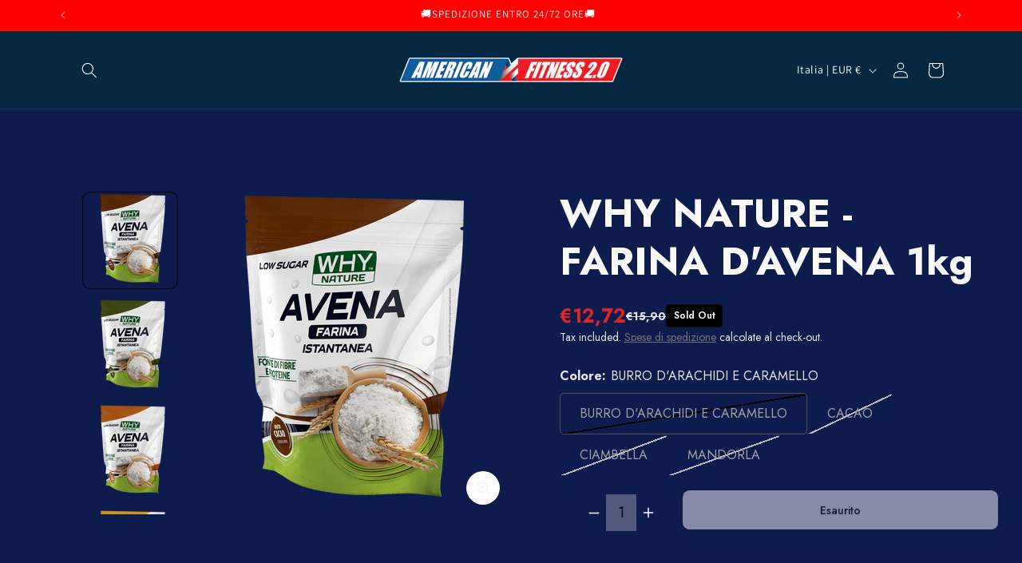

--- FILE ---
content_type: text/html; charset=utf-8
request_url: https://american-fitness.it/products/why-nature-farina-davena-1kg
body_size: 45576
content:
<!doctype html>
<html class="js" lang="it">
  <head>












<!-- BEAE-GLOBAL-FONT --> 
  <!-- START-BEAE-FONT --> 
<link rel='preconnect' href='https://fonts.googleapis.com'><link rel='preconnect' href='https://fonts.gstatic.com' crossorigin><link rel='preload' href='https://fonts.gstatic.com/s/jost/v18/92zatBhPNqw73oDd4iYl.woff2' as='font' type='font/woff2' crossorigin='anonymous'>
<link rel='preload' href='https://fonts.gstatic.com/s/jost/v18/92zatBhPNqw73ord4iYl.woff2' as='font' type='font/woff2' crossorigin='anonymous'>
<link rel='preload' href='https://fonts.gstatic.com/s/jost/v18/92zatBhPNqw73oTd4g.woff2' as='font' type='font/woff2' crossorigin='anonymous'>
<!-- END-BEAE-FONT -->  
 <!-- END BEAE-GLOBAL-FONT --><!-- ! Yoast SEO -->
 












<!-- BEAE-HEADER -->


  
  
  
  <link href="//american-fitness.it/cdn/shop/t/21/assets/beae.base.min.css?v=30248973878737945191735301742" rel="stylesheet" type="text/css" media="all" />
  
  
      <style type="text/css" id="beae-global-theme-style">@import url("https://fonts.googleapis.com/css?family=Jost:100,200,300,400,500,600,700,800,900&display=swap");

            :root {
                --rows: 10;
                --beae-site-max-width: 1920px;
            }
            
                .beae-core.beae-section:not([data-beae-section-animated="true"]) .beae-animation:not(.beae-no-animation) {
                    opacity: 0;
                }
                .beae-core.beae-section:not([data-beae-section-animated="true"]) .beae-animation.beae-animated:not(.beae-no-animation) {
                    animation-name: beae-animation-fade;
                    animation-duration: 350ms;
                    animation-delay: var(--beae-animation-delay, 100ms);
                    animation-timing-function: ease;
                    animation-fill-mode: forwards;
                }
                @media (max-width: 767px) {
                    .beae-core.beae-section:not([data-beae-section-animated="true"]) .beae-animation:not(beae-no-animation) {
                    animation-delay: var(--beae-animation-delay-mobile, 100ms);
                    }
                }
                @keyframes beae-animation-fade {
                    0%   {
                    opacity: 0;
                    
                    
                    }
                    100% {
                    opacity: 1;
                    
                    
                    }
                }
                
        :root{--beae-global-colors-accent: #dc2626;--beae-global-colors-background: #f0f6fa;--beae-global-colors-primary: #1287dc;--beae-global-colors-secondary: #525252;--beae-global-colors-text: #525252;--beae-global-colors-white: white;--beae-global-colors-black: black;--beae-global-colors-transparent: transparent;--beae-global-colors-primary_50: #e5f3fd;--beae-global-colors-primary_100: #d8edfc;--beae-global-colors-primary_200: #cce7fb;--beae-global-colors-primary_300: #b3dbf9;--beae-global-colors-primary_400: #81c4f5;--beae-global-colors-primary_500: #4facf1;--beae-global-colors-primary_600: #1287dc;--beae-global-colors-primary_700: #1077c2;--beae-global-colors-primary_800: #0e67a8;--beae-global-colors-primary_900: #0a4774;--beae-global-colors-primary_950: #052840;--beae-global-colors-secondary_50: #fafafa;--beae-global-colors-secondary_100: #f5f5f5;--beae-global-colors-secondary_200: #e5e5e5;--beae-global-colors-secondary_300: #d4d4d4;--beae-global-colors-secondary_400: #a3a3a3;--beae-global-colors-secondary_500: #737373;--beae-global-colors-secondary_600: #525252;--beae-global-colors-secondary_700: #404040;--beae-global-colors-secondary_800: #262626;--beae-global-colors-secondary_900: #171717;--beae-global-colors-secondary_950: #0a0a0a;--beae-global-colors-text_50: #fafafa;--beae-global-colors-text_100: #f5f5f5;--beae-global-colors-text_200: #e5e5e5;--beae-global-colors-text_300: #d4d4d4;--beae-global-colors-text_400: #a3a3a3;--beae-global-colors-text_500: #737373;--beae-global-colors-text_600: #525252;--beae-global-colors-text_700: #404040;--beae-global-colors-text_800: #262626;--beae-global-colors-text_900: #171717;--beae-global-colors-text_950: #0a0a0a;--beae-global-colors-accent_50: #fef2f2;--beae-global-colors-accent_100: #fee2e2;--beae-global-colors-accent_200: #fecaca;--beae-global-colors-accent_300: #fca5a5;--beae-global-colors-accent_400: #f87171;--beae-global-colors-accent_500: #ef4444;--beae-global-colors-accent_600: #dc2626;--beae-global-colors-accent_700: #b91c1c;--beae-global-colors-accent_800: #991b1b;--beae-global-colors-accent_900: #7f1d1d;--beae-global-colors-accent_950: #450a0a;--beae-global-colors-background_50: #fbfcfe;--beae-global-colors-background_100: #fafcfd;--beae-global-colors-background_200: #f9fcfd;--beae-global-colors-background_300: #f8fbfd;--beae-global-colors-background_400: #f6fafc;--beae-global-colors-background_500: #f4f8fb;--beae-global-colors-background_600: #f0f6fa;--beae-global-colors-background_700: #e4eff6;--beae-global-colors-background_800: #d9e8f2;--beae-global-colors-background_900: #c2daeb;--beae-global-colors-background_950: #abcde3;--beae-page-width: 1470px;--beae-site-margin: 30px;--beae-site-margin-mobile: 15px;--beae-pageWidth: 1200px;} .beae-btn-pr{font-size: calc(16px * var(--text-ratio, 1))  ;line-height: calc(24px * var(--text-ratio, 1))  ;letter-spacing: 0px;text-transform: capitalize;font-family: 'Jost', sans-serif;font-weight: 500;text-decoration: none;font-style: normal;color: var(--beae-global-colors-secondary_50);background: var(--beae-global-colors-accent_700);border-style: solid;border-color: #000000;border-width: 0px;border-radius: 10px;box-shadow: 0px 0px 0px 0px black;}  .beae-btn-pr:hover{background: var(--beae-global-colors-accent_700);color: var(--beae-global-colors-secondary_950);border-radius: 10px;}  .beae-btn-se{color: var(--beae-global-colors-text_900);font-size: calc(16px * var(--text-ratio, 1))  ;line-height: calc(24px * var(--text-ratio, 1))  ;text-transform: capitalize;font-family: 'Jost', sans-serif;letter-spacing: 0px;font-weight: 500;text-decoration: none;font-style: normal;background: var(--beae-global-colors-white);border-style: solid;border-color: #000000;border-width: 1px;border-radius: 10px;box-shadow: 0px 0px 0px 0px black;}  .beae-btn-se:hover{color: var(--beae-global-colors-secondary_50);background: var(--beae-global-colors-secondary_950);border:[object Object];border-radius: 10px;}  .beae-btn-te{font-size: calc(16px * var(--text-ratio, 1))  ;line-height: calc(24px * var(--text-ratio, 1))  ;text-transform: capitalize;font-weight: 500;letter-spacing: 0px;font-family: 'Jost', sans-serif;text-decoration: underline;font-style: normal;color: var(--beae-global-colors-text_900);border-style: solid;border-color: #000000;border-width: 0px;border-radius: 0px;background: var(--beae-global-colors-transparent);}  .beae-btn-te:hover{color: var(--beae-global-colors-primary_900);}  .beae-typo-h1{font-size: calc(75px * var(--text-ratio, 1))  ;line-height: calc(90px * var(--text-ratio, 1))  ;color:var(--beae-global-colors-secondary_50);font-family: 'Jost', sans-serif;font-weight:700;text-transform:none;font-style:normal;text-decoration:none;} .beae-typo-h2{font-size: calc(57px * var(--text-ratio, 1))  ;line-height: calc(70px * var(--text-ratio, 1))  ;color:var(--beae-global-colors-secondary_50);text-transform:none;font-family: 'Jost', sans-serif;font-weight:700;font-style:normal;text-decoration:none;} .beae-typo-h3{font-size: calc(44px * var(--text-ratio, 1))  ;line-height: calc(79px * var(--text-ratio, 1))  ;color:var(--beae-global-colors-secondary_50);font-weight:700;text-transform:capitalize;font-family: 'Jost', sans-serif;font-style:normal;} .beae-typo-h4{font-size: calc(33px * var(--text-ratio, 1))  ;line-height: calc(40px * var(--text-ratio, 1))  ;font-family: 'Jost', sans-serif;color:var(--beae-global-colors-secondary_50);font-weight:700;text-transform:none;font-style:normal;text-decoration:none;} .beae-typo-h5{font-size: calc(28px * var(--text-ratio, 1))  ;line-height: calc(35px * var(--text-ratio, 1))  ;color:var(--beae-global-colors-secondary_50);font-family: 'Jost', sans-serif;text-transform:none;font-weight:700;font-style:normal;text-decoration:none;} .beae-typo-h6{font-size: calc(23px * var(--text-ratio, 1))  ;line-height: calc(30px * var(--text-ratio, 1))  ;color:var(--beae-global-colors-secondary_50);text-transform:none;font-weight:700;font-family: 'Jost', sans-serif;font-style:normal;text-decoration:none;letter-spacing:0px;} .beae-typo-p1{font-size: calc(18px * var(--text-ratio, 1))  ;line-height: calc(27px * var(--text-ratio, 1))  ;color:var(--beae-global-colors-secondary_100);font-weight:400;letter-spacing:0px;text-transform:none;font-family: 'Jost', sans-serif;font-style:normal;text-decoration:none;} .beae-typo-p2{line-height: calc(24px * var(--text-ratio, 1))  ;font-size: calc(16px * var(--text-ratio, 1))  ;color:var(--beae-global-colors-secondary_200);font-weight:400;letter-spacing:0px;text-transform:none;font-family: 'Jost', sans-serif;font-style:normal;text-decoration:none;} .beae-typo-p3{font-size: calc(14px * var(--text-ratio, 1))  ;line-height: calc(20px * var(--text-ratio, 1))  ;color:var(--beae-global-colors-secondary_300);text-transform:none;letter-spacing:0px;font-family: 'Jost', sans-serif;font-weight:400;font-style:normal;text-decoration:none;} @media screen and (max-width: 768px) {
       .beae-btn-pr{font-size: calc(13px  * var(--text-ratio, 1)) !important ;line-height: calc(18px  * var(--text-ratio, 1)) !important ;letter-spacing: 0px !important;}  .beae-btn-se{font-size: calc(13px  * var(--text-ratio, 1)) !important ;line-height: calc(18px  * var(--text-ratio, 1)) !important ;}  .beae-btn-te{font-size: calc(13px  * var(--text-ratio, 1)) !important ;line-height: calc(18px  * var(--text-ratio, 1)) !important ;}  .beae-typo-h1{font-size: calc(65px * var(--text-ratio, 1))  ;line-height: calc(80px * var(--text-ratio, 1))  ;} .beae-typo-h2{font-size: calc(46px * var(--text-ratio, 1))  ;line-height: calc(48px * var(--text-ratio, 1))  ;} .beae-typo-h3{font-size: calc(35px * var(--text-ratio, 1))  ;line-height: calc(45px * var(--text-ratio, 1))  ;} .beae-typo-h4{font-size: calc(29px * var(--text-ratio, 1))  ;line-height: calc(36px * var(--text-ratio, 1))  ;} .beae-typo-h5{font-size: calc(24px * var(--text-ratio, 1))  ;line-height: calc(30px * var(--text-ratio, 1))  ;} .beae-typo-h6{font-size: calc(20px * var(--text-ratio, 1))  ;line-height: calc(25px * var(--text-ratio, 1))  ;} .beae-typo-p1{font-size: calc(16px * var(--text-ratio, 1))  ;line-height: calc(24px * var(--text-ratio, 1))  ;} .beae-typo-p2{line-height: calc(20px * var(--text-ratio, 1))  ;font-size: calc(14px * var(--text-ratio, 1))  ;} .beae-typo-p3{font-size: calc(13px * var(--text-ratio, 1))  ;line-height: calc(18px * var(--text-ratio, 1))  ;}
  }:root {
    --beae-global-colors-white: white;
    --beae-global-colors-black: black;
    --beae-global-colors-transparent: transparent;
  --beae-global-colors-white: white;--beae-global-colors-black: black;--beae-global-colors-transparent: transparent;--beae-global-colors-beae-i30g: #0E1B4D;--beae-global-colors-beae-ehw1: #ffffff;--beae-global-colors-beae-hibb: #e6f12f;}</style>
  
      
  <script src="//american-fitness.it/cdn/shop/t/21/assets/beae.base.min.js?v=4881678788559482001741259830" defer="defer"></script>
  <script>
    window.BEAE_HELPER = {
        routes: {
            cart_url: "/cart",
            root_url: "/"
        },
        lang: "it",
        available_lang: {"shop_locale":{"locale":"it","enabled":true,"primary":true,"published":true}}
    };
  </script><script>
      try {
        const beaeRecentlyViewedProducts = new Set(JSON.parse(localStorage.getItem("beaeRecentlyViewedProducts") || "[]"));
        beaeRecentlyViewedProducts.delete(9208250401033); // Delete first to re-move the product
        beaeRecentlyViewedProducts.add(9208250401033);
        localStorage.setItem("beaeRecentlyViewedProducts", JSON.stringify(Array.from(beaeRecentlyViewedProducts.values()).reverse()));
      } catch (e) {
        // Safari in private mode does not allow setting item, we silently fail
      }
      </script><!-- END BEAE-HEADER -->
    <meta charset="utf-8">
    <meta http-equiv="X-UA-Compatible" content="IE=edge">
    <meta name="viewport" content="width=device-width,initial-scale=1">
    <meta name="theme-color" content=""><link rel="icon" type="image/png" href="//american-fitness.it/cdn/shop/files/american_fitness_logo_traccia_bianco_c7f1582f-0da2-4915-9521-f63e1fa9d3ab.png?crop=center&height=32&v=1708025293&width=32"><link rel="preconnect" href="https://fonts.shopifycdn.com" crossorigin>


    























































































    <script src="//american-fitness.it/cdn/shop/t/21/assets/constants.js?v=132983761750457495441732034144" defer="defer"></script>
    <script src="//american-fitness.it/cdn/shop/t/21/assets/pubsub.js?v=158357773527763999511732034143" defer="defer"></script>
    <script src="//american-fitness.it/cdn/shop/t/21/assets/global.js?v=88558128918567037191732034144" defer="defer"></script><script src="//american-fitness.it/cdn/shop/t/21/assets/animations.js?v=88693664871331136111732034143" defer="defer"></script><script>window.performance && window.performance.mark && window.performance.mark('shopify.content_for_header.start');</script><meta name="google-site-verification" content="2SdMqpCkBesAovPBm0nQJIRVbi-ZDwN4oZe6CsHUU70">
<meta name="facebook-domain-verification" content="s2oenpq7bypavjp5z1c1e3mr7acurf">
<meta id="shopify-digital-wallet" name="shopify-digital-wallet" content="/70625919241/digital_wallets/dialog">
<meta name="shopify-checkout-api-token" content="7f3bc7fe791cf735bdee5d73c2e81d9b">
<meta id="in-context-paypal-metadata" data-shop-id="70625919241" data-venmo-supported="false" data-environment="production" data-locale="it_IT" data-paypal-v4="true" data-currency="EUR">
<link rel="alternate" type="application/json+oembed" href="https://american-fitness.it/products/why-nature-farina-davena-1kg.oembed">
<script async="async" src="/checkouts/internal/preloads.js?locale=it-IT"></script>
<link rel="preconnect" href="https://shop.app" crossorigin="anonymous">
<script async="async" src="https://shop.app/checkouts/internal/preloads.js?locale=it-IT&shop_id=70625919241" crossorigin="anonymous"></script>
<script id="apple-pay-shop-capabilities" type="application/json">{"shopId":70625919241,"countryCode":"IT","currencyCode":"EUR","merchantCapabilities":["supports3DS"],"merchantId":"gid:\/\/shopify\/Shop\/70625919241","merchantName":"American Fitness 2.0","requiredBillingContactFields":["postalAddress","email","phone"],"requiredShippingContactFields":["postalAddress","email","phone"],"shippingType":"shipping","supportedNetworks":["visa","maestro","masterCard","amex"],"total":{"type":"pending","label":"American Fitness 2.0","amount":"1.00"},"shopifyPaymentsEnabled":true,"supportsSubscriptions":true}</script>
<script id="shopify-features" type="application/json">{"accessToken":"7f3bc7fe791cf735bdee5d73c2e81d9b","betas":["rich-media-storefront-analytics"],"domain":"american-fitness.it","predictiveSearch":true,"shopId":70625919241,"locale":"it"}</script>
<script>var Shopify = Shopify || {};
Shopify.shop = "2654e8-2.myshopify.com";
Shopify.locale = "it";
Shopify.currency = {"active":"EUR","rate":"1.0"};
Shopify.country = "IT";
Shopify.theme = {"name":"SHOP 3.0 - WHOLESALE ATTIVAT with B2H - 2024-11-19","id":167875215625,"schema_name":"Dawn","schema_version":"15.0.0","theme_store_id":null,"role":"main"};
Shopify.theme.handle = "null";
Shopify.theme.style = {"id":null,"handle":null};
Shopify.cdnHost = "american-fitness.it/cdn";
Shopify.routes = Shopify.routes || {};
Shopify.routes.root = "/";</script>
<script type="module">!function(o){(o.Shopify=o.Shopify||{}).modules=!0}(window);</script>
<script>!function(o){function n(){var o=[];function n(){o.push(Array.prototype.slice.apply(arguments))}return n.q=o,n}var t=o.Shopify=o.Shopify||{};t.loadFeatures=n(),t.autoloadFeatures=n()}(window);</script>
<script>
  window.ShopifyPay = window.ShopifyPay || {};
  window.ShopifyPay.apiHost = "shop.app\/pay";
  window.ShopifyPay.redirectState = null;
</script>
<script id="shop-js-analytics" type="application/json">{"pageType":"product"}</script>
<script defer="defer" async type="module" src="//american-fitness.it/cdn/shopifycloud/shop-js/modules/v2/client.init-shop-cart-sync_dvfQaB1V.it.esm.js"></script>
<script defer="defer" async type="module" src="//american-fitness.it/cdn/shopifycloud/shop-js/modules/v2/chunk.common_BW-OJwDu.esm.js"></script>
<script defer="defer" async type="module" src="//american-fitness.it/cdn/shopifycloud/shop-js/modules/v2/chunk.modal_CX4jaIRf.esm.js"></script>
<script type="module">
  await import("//american-fitness.it/cdn/shopifycloud/shop-js/modules/v2/client.init-shop-cart-sync_dvfQaB1V.it.esm.js");
await import("//american-fitness.it/cdn/shopifycloud/shop-js/modules/v2/chunk.common_BW-OJwDu.esm.js");
await import("//american-fitness.it/cdn/shopifycloud/shop-js/modules/v2/chunk.modal_CX4jaIRf.esm.js");

  window.Shopify.SignInWithShop?.initShopCartSync?.({"fedCMEnabled":true,"windoidEnabled":true});

</script>
<script>
  window.Shopify = window.Shopify || {};
  if (!window.Shopify.featureAssets) window.Shopify.featureAssets = {};
  window.Shopify.featureAssets['shop-js'] = {"shop-cart-sync":["modules/v2/client.shop-cart-sync_CGEUFKvL.it.esm.js","modules/v2/chunk.common_BW-OJwDu.esm.js","modules/v2/chunk.modal_CX4jaIRf.esm.js"],"init-fed-cm":["modules/v2/client.init-fed-cm_Q280f13X.it.esm.js","modules/v2/chunk.common_BW-OJwDu.esm.js","modules/v2/chunk.modal_CX4jaIRf.esm.js"],"shop-cash-offers":["modules/v2/client.shop-cash-offers_DoRGZwcj.it.esm.js","modules/v2/chunk.common_BW-OJwDu.esm.js","modules/v2/chunk.modal_CX4jaIRf.esm.js"],"shop-login-button":["modules/v2/client.shop-login-button_DMM6ww0E.it.esm.js","modules/v2/chunk.common_BW-OJwDu.esm.js","modules/v2/chunk.modal_CX4jaIRf.esm.js"],"pay-button":["modules/v2/client.pay-button_B6q2F277.it.esm.js","modules/v2/chunk.common_BW-OJwDu.esm.js","modules/v2/chunk.modal_CX4jaIRf.esm.js"],"shop-button":["modules/v2/client.shop-button_COUnjhWS.it.esm.js","modules/v2/chunk.common_BW-OJwDu.esm.js","modules/v2/chunk.modal_CX4jaIRf.esm.js"],"avatar":["modules/v2/client.avatar_BTnouDA3.it.esm.js"],"init-windoid":["modules/v2/client.init-windoid_CrSLay9H.it.esm.js","modules/v2/chunk.common_BW-OJwDu.esm.js","modules/v2/chunk.modal_CX4jaIRf.esm.js"],"init-shop-for-new-customer-accounts":["modules/v2/client.init-shop-for-new-customer-accounts_BGmSGr-t.it.esm.js","modules/v2/client.shop-login-button_DMM6ww0E.it.esm.js","modules/v2/chunk.common_BW-OJwDu.esm.js","modules/v2/chunk.modal_CX4jaIRf.esm.js"],"init-shop-email-lookup-coordinator":["modules/v2/client.init-shop-email-lookup-coordinator_BMjbsTlQ.it.esm.js","modules/v2/chunk.common_BW-OJwDu.esm.js","modules/v2/chunk.modal_CX4jaIRf.esm.js"],"init-shop-cart-sync":["modules/v2/client.init-shop-cart-sync_dvfQaB1V.it.esm.js","modules/v2/chunk.common_BW-OJwDu.esm.js","modules/v2/chunk.modal_CX4jaIRf.esm.js"],"shop-toast-manager":["modules/v2/client.shop-toast-manager_C1IUOXW7.it.esm.js","modules/v2/chunk.common_BW-OJwDu.esm.js","modules/v2/chunk.modal_CX4jaIRf.esm.js"],"init-customer-accounts":["modules/v2/client.init-customer-accounts_DyWT7tGr.it.esm.js","modules/v2/client.shop-login-button_DMM6ww0E.it.esm.js","modules/v2/chunk.common_BW-OJwDu.esm.js","modules/v2/chunk.modal_CX4jaIRf.esm.js"],"init-customer-accounts-sign-up":["modules/v2/client.init-customer-accounts-sign-up_DR74S9QP.it.esm.js","modules/v2/client.shop-login-button_DMM6ww0E.it.esm.js","modules/v2/chunk.common_BW-OJwDu.esm.js","modules/v2/chunk.modal_CX4jaIRf.esm.js"],"shop-follow-button":["modules/v2/client.shop-follow-button_C7goD_zf.it.esm.js","modules/v2/chunk.common_BW-OJwDu.esm.js","modules/v2/chunk.modal_CX4jaIRf.esm.js"],"checkout-modal":["modules/v2/client.checkout-modal_Cy_s3Hxe.it.esm.js","modules/v2/chunk.common_BW-OJwDu.esm.js","modules/v2/chunk.modal_CX4jaIRf.esm.js"],"shop-login":["modules/v2/client.shop-login_ByWJfYRH.it.esm.js","modules/v2/chunk.common_BW-OJwDu.esm.js","modules/v2/chunk.modal_CX4jaIRf.esm.js"],"lead-capture":["modules/v2/client.lead-capture_B-cWF8Yd.it.esm.js","modules/v2/chunk.common_BW-OJwDu.esm.js","modules/v2/chunk.modal_CX4jaIRf.esm.js"],"payment-terms":["modules/v2/client.payment-terms_B2vYrkY2.it.esm.js","modules/v2/chunk.common_BW-OJwDu.esm.js","modules/v2/chunk.modal_CX4jaIRf.esm.js"]};
</script>
<script id="__st">var __st={"a":70625919241,"offset":3600,"reqid":"f4bd9038-6a2e-4c87-b740-537e495a0678-1769274229","pageurl":"american-fitness.it\/products\/why-nature-farina-davena-1kg","u":"097d6f74a447","p":"product","rtyp":"product","rid":9208250401033};</script>
<script>window.ShopifyPaypalV4VisibilityTracking = true;</script>
<script id="captcha-bootstrap">!function(){'use strict';const t='contact',e='account',n='new_comment',o=[[t,t],['blogs',n],['comments',n],[t,'customer']],c=[[e,'customer_login'],[e,'guest_login'],[e,'recover_customer_password'],[e,'create_customer']],r=t=>t.map((([t,e])=>`form[action*='/${t}']:not([data-nocaptcha='true']) input[name='form_type'][value='${e}']`)).join(','),a=t=>()=>t?[...document.querySelectorAll(t)].map((t=>t.form)):[];function s(){const t=[...o],e=r(t);return a(e)}const i='password',u='form_key',d=['recaptcha-v3-token','g-recaptcha-response','h-captcha-response',i],f=()=>{try{return window.sessionStorage}catch{return}},m='__shopify_v',_=t=>t.elements[u];function p(t,e,n=!1){try{const o=window.sessionStorage,c=JSON.parse(o.getItem(e)),{data:r}=function(t){const{data:e,action:n}=t;return t[m]||n?{data:e,action:n}:{data:t,action:n}}(c);for(const[e,n]of Object.entries(r))t.elements[e]&&(t.elements[e].value=n);n&&o.removeItem(e)}catch(o){console.error('form repopulation failed',{error:o})}}const l='form_type',E='cptcha';function T(t){t.dataset[E]=!0}const w=window,h=w.document,L='Shopify',v='ce_forms',y='captcha';let A=!1;((t,e)=>{const n=(g='f06e6c50-85a8-45c8-87d0-21a2b65856fe',I='https://cdn.shopify.com/shopifycloud/storefront-forms-hcaptcha/ce_storefront_forms_captcha_hcaptcha.v1.5.2.iife.js',D={infoText:'Protetto da hCaptcha',privacyText:'Privacy',termsText:'Termini'},(t,e,n)=>{const o=w[L][v],c=o.bindForm;if(c)return c(t,g,e,D).then(n);var r;o.q.push([[t,g,e,D],n]),r=I,A||(h.body.append(Object.assign(h.createElement('script'),{id:'captcha-provider',async:!0,src:r})),A=!0)});var g,I,D;w[L]=w[L]||{},w[L][v]=w[L][v]||{},w[L][v].q=[],w[L][y]=w[L][y]||{},w[L][y].protect=function(t,e){n(t,void 0,e),T(t)},Object.freeze(w[L][y]),function(t,e,n,w,h,L){const[v,y,A,g]=function(t,e,n){const i=e?o:[],u=t?c:[],d=[...i,...u],f=r(d),m=r(i),_=r(d.filter((([t,e])=>n.includes(e))));return[a(f),a(m),a(_),s()]}(w,h,L),I=t=>{const e=t.target;return e instanceof HTMLFormElement?e:e&&e.form},D=t=>v().includes(t);t.addEventListener('submit',(t=>{const e=I(t);if(!e)return;const n=D(e)&&!e.dataset.hcaptchaBound&&!e.dataset.recaptchaBound,o=_(e),c=g().includes(e)&&(!o||!o.value);(n||c)&&t.preventDefault(),c&&!n&&(function(t){try{if(!f())return;!function(t){const e=f();if(!e)return;const n=_(t);if(!n)return;const o=n.value;o&&e.removeItem(o)}(t);const e=Array.from(Array(32),(()=>Math.random().toString(36)[2])).join('');!function(t,e){_(t)||t.append(Object.assign(document.createElement('input'),{type:'hidden',name:u})),t.elements[u].value=e}(t,e),function(t,e){const n=f();if(!n)return;const o=[...t.querySelectorAll(`input[type='${i}']`)].map((({name:t})=>t)),c=[...d,...o],r={};for(const[a,s]of new FormData(t).entries())c.includes(a)||(r[a]=s);n.setItem(e,JSON.stringify({[m]:1,action:t.action,data:r}))}(t,e)}catch(e){console.error('failed to persist form',e)}}(e),e.submit())}));const S=(t,e)=>{t&&!t.dataset[E]&&(n(t,e.some((e=>e===t))),T(t))};for(const o of['focusin','change'])t.addEventListener(o,(t=>{const e=I(t);D(e)&&S(e,y())}));const B=e.get('form_key'),M=e.get(l),P=B&&M;t.addEventListener('DOMContentLoaded',(()=>{const t=y();if(P)for(const e of t)e.elements[l].value===M&&p(e,B);[...new Set([...A(),...v().filter((t=>'true'===t.dataset.shopifyCaptcha))])].forEach((e=>S(e,t)))}))}(h,new URLSearchParams(w.location.search),n,t,e,['guest_login'])})(!0,!0)}();</script>
<script integrity="sha256-4kQ18oKyAcykRKYeNunJcIwy7WH5gtpwJnB7kiuLZ1E=" data-source-attribution="shopify.loadfeatures" defer="defer" src="//american-fitness.it/cdn/shopifycloud/storefront/assets/storefront/load_feature-a0a9edcb.js" crossorigin="anonymous"></script>
<script crossorigin="anonymous" defer="defer" src="//american-fitness.it/cdn/shopifycloud/storefront/assets/shopify_pay/storefront-65b4c6d7.js?v=20250812"></script>
<script data-source-attribution="shopify.dynamic_checkout.dynamic.init">var Shopify=Shopify||{};Shopify.PaymentButton=Shopify.PaymentButton||{isStorefrontPortableWallets:!0,init:function(){window.Shopify.PaymentButton.init=function(){};var t=document.createElement("script");t.src="https://american-fitness.it/cdn/shopifycloud/portable-wallets/latest/portable-wallets.it.js",t.type="module",document.head.appendChild(t)}};
</script>
<script data-source-attribution="shopify.dynamic_checkout.buyer_consent">
  function portableWalletsHideBuyerConsent(e){var t=document.getElementById("shopify-buyer-consent"),n=document.getElementById("shopify-subscription-policy-button");t&&n&&(t.classList.add("hidden"),t.setAttribute("aria-hidden","true"),n.removeEventListener("click",e))}function portableWalletsShowBuyerConsent(e){var t=document.getElementById("shopify-buyer-consent"),n=document.getElementById("shopify-subscription-policy-button");t&&n&&(t.classList.remove("hidden"),t.removeAttribute("aria-hidden"),n.addEventListener("click",e))}window.Shopify?.PaymentButton&&(window.Shopify.PaymentButton.hideBuyerConsent=portableWalletsHideBuyerConsent,window.Shopify.PaymentButton.showBuyerConsent=portableWalletsShowBuyerConsent);
</script>
<script>
  function portableWalletsCleanup(e){e&&e.src&&console.error("Failed to load portable wallets script "+e.src);var t=document.querySelectorAll("shopify-accelerated-checkout .shopify-payment-button__skeleton, shopify-accelerated-checkout-cart .wallet-cart-button__skeleton"),e=document.getElementById("shopify-buyer-consent");for(let e=0;e<t.length;e++)t[e].remove();e&&e.remove()}function portableWalletsNotLoadedAsModule(e){e instanceof ErrorEvent&&"string"==typeof e.message&&e.message.includes("import.meta")&&"string"==typeof e.filename&&e.filename.includes("portable-wallets")&&(window.removeEventListener("error",portableWalletsNotLoadedAsModule),window.Shopify.PaymentButton.failedToLoad=e,"loading"===document.readyState?document.addEventListener("DOMContentLoaded",window.Shopify.PaymentButton.init):window.Shopify.PaymentButton.init())}window.addEventListener("error",portableWalletsNotLoadedAsModule);
</script>

<script type="module" src="https://american-fitness.it/cdn/shopifycloud/portable-wallets/latest/portable-wallets.it.js" onError="portableWalletsCleanup(this)" crossorigin="anonymous"></script>
<script nomodule>
  document.addEventListener("DOMContentLoaded", portableWalletsCleanup);
</script>

<script id='scb4127' type='text/javascript' async='' src='https://american-fitness.it/cdn/shopifycloud/privacy-banner/storefront-banner.js'></script><link id="shopify-accelerated-checkout-styles" rel="stylesheet" media="screen" href="https://american-fitness.it/cdn/shopifycloud/portable-wallets/latest/accelerated-checkout-backwards-compat.css" crossorigin="anonymous">
<style id="shopify-accelerated-checkout-cart">
        #shopify-buyer-consent {
  margin-top: 1em;
  display: inline-block;
  width: 100%;
}

#shopify-buyer-consent.hidden {
  display: none;
}

#shopify-subscription-policy-button {
  background: none;
  border: none;
  padding: 0;
  text-decoration: underline;
  font-size: inherit;
  cursor: pointer;
}

#shopify-subscription-policy-button::before {
  box-shadow: none;
}

      </style>
<script id="sections-script" data-sections="header" defer="defer" src="//american-fitness.it/cdn/shop/t/21/compiled_assets/scripts.js?v=3502"></script>
<script>window.performance && window.performance.mark && window.performance.mark('shopify.content_for_header.end');</script>


    <style data-shopify>
      @font-face {
  font-family: Assistant;
  font-weight: 400;
  font-style: normal;
  font-display: swap;
  src: url("//american-fitness.it/cdn/fonts/assistant/assistant_n4.9120912a469cad1cc292572851508ca49d12e768.woff2") format("woff2"),
       url("//american-fitness.it/cdn/fonts/assistant/assistant_n4.6e9875ce64e0fefcd3f4446b7ec9036b3ddd2985.woff") format("woff");
}

      @font-face {
  font-family: Assistant;
  font-weight: 700;
  font-style: normal;
  font-display: swap;
  src: url("//american-fitness.it/cdn/fonts/assistant/assistant_n7.bf44452348ec8b8efa3aa3068825305886b1c83c.woff2") format("woff2"),
       url("//american-fitness.it/cdn/fonts/assistant/assistant_n7.0c887fee83f6b3bda822f1150b912c72da0f7b64.woff") format("woff");
}

      
      
      @font-face {
  font-family: Assistant;
  font-weight: 400;
  font-style: normal;
  font-display: swap;
  src: url("//american-fitness.it/cdn/fonts/assistant/assistant_n4.9120912a469cad1cc292572851508ca49d12e768.woff2") format("woff2"),
       url("//american-fitness.it/cdn/fonts/assistant/assistant_n4.6e9875ce64e0fefcd3f4446b7ec9036b3ddd2985.woff") format("woff");
}


      
        :root,
        .color-scheme-1 {
          --color-background: 5,40,64;
        
          --gradient-background: #052840;
        

        

        --color-foreground: 255,255,255;
        --color-background-contrast: 7,55,88;
        --color-shadow: 18,18,18;
        --color-button: 255,0,0;
        --color-button-text: 255,255,255;
        --color-secondary-button: 5,40,64;
        --color-secondary-button-text: 255,255,255;
        --color-link: 255,255,255;
        --color-badge-foreground: 255,255,255;
        --color-badge-background: 5,40,64;
        --color-badge-border: 255,255,255;
        --payment-terms-background-color: rgb(5 40 64);
      }
      
        
        .color-scheme-2 {
          --color-background: 255,0,0;
        
          --gradient-background: #ff0000;
        

        

        --color-foreground: 255,255,255;
        --color-background-contrast: 128,0,0;
        --color-shadow: 18,18,18;
        --color-button: 18,18,18;
        --color-button-text: 243,243,243;
        --color-secondary-button: 255,0,0;
        --color-secondary-button-text: 18,18,18;
        --color-link: 18,18,18;
        --color-badge-foreground: 255,255,255;
        --color-badge-background: 255,0,0;
        --color-badge-border: 255,255,255;
        --payment-terms-background-color: rgb(255 0 0);
      }
      
        
        .color-scheme-3 {
          --color-background: 36,40,51;
        
          --gradient-background: #242833;
        

        

        --color-foreground: 255,255,255;
        --color-background-contrast: 47,52,66;
        --color-shadow: 18,18,18;
        --color-button: 255,255,255;
        --color-button-text: 0,0,0;
        --color-secondary-button: 36,40,51;
        --color-secondary-button-text: 255,255,255;
        --color-link: 255,255,255;
        --color-badge-foreground: 255,255,255;
        --color-badge-background: 36,40,51;
        --color-badge-border: 255,255,255;
        --payment-terms-background-color: rgb(36 40 51);
      }
      
        
        .color-scheme-4 {
          --color-background: 18,18,18;
        
          --gradient-background: #121212;
        

        

        --color-foreground: 255,255,255;
        --color-background-contrast: 146,146,146;
        --color-shadow: 18,18,18;
        --color-button: 255,255,255;
        --color-button-text: 18,18,18;
        --color-secondary-button: 18,18,18;
        --color-secondary-button-text: 255,255,255;
        --color-link: 255,255,255;
        --color-badge-foreground: 255,255,255;
        --color-badge-background: 18,18,18;
        --color-badge-border: 255,255,255;
        --payment-terms-background-color: rgb(18 18 18);
      }
      
        
        .color-scheme-5 {
          --color-background: 51,79,180;
        
          --gradient-background: #334fb4;
        

        

        --color-foreground: 255,255,255;
        --color-background-contrast: 23,35,81;
        --color-shadow: 18,18,18;
        --color-button: 255,255,255;
        --color-button-text: 51,79,180;
        --color-secondary-button: 51,79,180;
        --color-secondary-button-text: 255,255,255;
        --color-link: 255,255,255;
        --color-badge-foreground: 255,255,255;
        --color-badge-background: 51,79,180;
        --color-badge-border: 255,255,255;
        --payment-terms-background-color: rgb(51 79 180);
      }
      

      body, .color-scheme-1, .color-scheme-2, .color-scheme-3, .color-scheme-4, .color-scheme-5 {
        color: rgba(var(--color-foreground), 0.75);
        background-color: rgb(var(--color-background));
      }

      :root {
        --font-body-family: Assistant, sans-serif;
        --font-body-style: normal;
        --font-body-weight: 400;
        --font-body-weight-bold: 700;

        --font-heading-family: Assistant, sans-serif;
        --font-heading-style: normal;
        --font-heading-weight: 400;

        --font-body-scale: 1.0;
        --font-heading-scale: 1.0;

        --media-padding: px;
        --media-border-opacity: 0.05;
        --media-border-width: 1px;
        --media-radius: 0px;
        --media-shadow-opacity: 0.0;
        --media-shadow-horizontal-offset: 0px;
        --media-shadow-vertical-offset: 4px;
        --media-shadow-blur-radius: 5px;
        --media-shadow-visible: 0;

        --page-width: 120rem;
        --page-width-margin: 0rem;

        --product-card-image-padding: 0.0rem;
        --product-card-corner-radius: 0.0rem;
        --product-card-text-alignment: left;
        --product-card-border-width: 0.0rem;
        --product-card-border-opacity: 0.1;
        --product-card-shadow-opacity: 0.0;
        --product-card-shadow-visible: 0;
        --product-card-shadow-horizontal-offset: 0.0rem;
        --product-card-shadow-vertical-offset: 0.4rem;
        --product-card-shadow-blur-radius: 0.5rem;

        --collection-card-image-padding: 0.0rem;
        --collection-card-corner-radius: 0.0rem;
        --collection-card-text-alignment: left;
        --collection-card-border-width: 0.0rem;
        --collection-card-border-opacity: 0.1;
        --collection-card-shadow-opacity: 0.0;
        --collection-card-shadow-visible: 0;
        --collection-card-shadow-horizontal-offset: 0.0rem;
        --collection-card-shadow-vertical-offset: 0.4rem;
        --collection-card-shadow-blur-radius: 0.5rem;

        --blog-card-image-padding: 0.0rem;
        --blog-card-corner-radius: 0.0rem;
        --blog-card-text-alignment: left;
        --blog-card-border-width: 0.0rem;
        --blog-card-border-opacity: 0.1;
        --blog-card-shadow-opacity: 0.0;
        --blog-card-shadow-visible: 0;
        --blog-card-shadow-horizontal-offset: 0.0rem;
        --blog-card-shadow-vertical-offset: 0.4rem;
        --blog-card-shadow-blur-radius: 0.5rem;

        --badge-corner-radius: 4.0rem;

        --popup-border-width: 1px;
        --popup-border-opacity: 0.1;
        --popup-corner-radius: 0px;
        --popup-shadow-opacity: 0.05;
        --popup-shadow-horizontal-offset: 0px;
        --popup-shadow-vertical-offset: 4px;
        --popup-shadow-blur-radius: 5px;

        --drawer-border-width: 1px;
        --drawer-border-opacity: 0.1;
        --drawer-shadow-opacity: 0.0;
        --drawer-shadow-horizontal-offset: 0px;
        --drawer-shadow-vertical-offset: 4px;
        --drawer-shadow-blur-radius: 5px;

        --spacing-sections-desktop: 0px;
        --spacing-sections-mobile: 0px;

        --grid-desktop-vertical-spacing: 8px;
        --grid-desktop-horizontal-spacing: 8px;
        --grid-mobile-vertical-spacing: 4px;
        --grid-mobile-horizontal-spacing: 4px;

        --text-boxes-border-opacity: 0.1;
        --text-boxes-border-width: 0px;
        --text-boxes-radius: 0px;
        --text-boxes-shadow-opacity: 0.0;
        --text-boxes-shadow-visible: 0;
        --text-boxes-shadow-horizontal-offset: 0px;
        --text-boxes-shadow-vertical-offset: 4px;
        --text-boxes-shadow-blur-radius: 5px;

        --buttons-radius: 0px;
        --buttons-radius-outset: 0px;
        --buttons-border-width: 1px;
        --buttons-border-opacity: 1.0;
        --buttons-shadow-opacity: 0.0;
        --buttons-shadow-visible: 0;
        --buttons-shadow-horizontal-offset: 0px;
        --buttons-shadow-vertical-offset: 4px;
        --buttons-shadow-blur-radius: 5px;
        --buttons-border-offset: 0px;

        --inputs-radius: 0px;
        --inputs-border-width: 1px;
        --inputs-border-opacity: 0.55;
        --inputs-shadow-opacity: 0.0;
        --inputs-shadow-horizontal-offset: 0px;
        --inputs-margin-offset: 0px;
        --inputs-shadow-vertical-offset: 2px;
        --inputs-shadow-blur-radius: 5px;
        --inputs-radius-outset: 0px;

        --variant-pills-radius: 40px;
        --variant-pills-border-width: 1px;
        --variant-pills-border-opacity: 0.55;
        --variant-pills-shadow-opacity: 0.0;
        --variant-pills-shadow-horizontal-offset: 0px;
        --variant-pills-shadow-vertical-offset: 4px;
        --variant-pills-shadow-blur-radius: 5px;
      }

      *,
      *::before,
      *::after {
        box-sizing: inherit;
      }

      html {
        box-sizing: border-box;
        font-size: calc(var(--font-body-scale) * 62.5%);
        height: 100%;
      }

      body {
        display: grid;
        grid-template-rows: auto auto 1fr auto;
        grid-template-columns: 100%;
        min-height: 100%;
        margin: 0;
        font-size: 1.5rem;
        letter-spacing: 0.06rem;
        line-height: calc(1 + 0.8 / var(--font-body-scale));
        font-family: var(--font-body-family);
        font-style: var(--font-body-style);
        font-weight: var(--font-body-weight);
      }

      @media screen and (min-width: 750px) {
        body {
          font-size: 1.6rem;
        }
      }
    </style>

    <link href="//american-fitness.it/cdn/shop/t/21/assets/base.css?v=144968985024194912401732034143" rel="stylesheet" type="text/css" media="all" />

      <link rel="preload" as="font" href="//american-fitness.it/cdn/fonts/assistant/assistant_n4.9120912a469cad1cc292572851508ca49d12e768.woff2" type="font/woff2" crossorigin>
      

      <link rel="preload" as="font" href="//american-fitness.it/cdn/fonts/assistant/assistant_n4.9120912a469cad1cc292572851508ca49d12e768.woff2" type="font/woff2" crossorigin>
      
<link href="//american-fitness.it/cdn/shop/t/21/assets/component-localization-form.css?v=120620094879297847921732034144" rel="stylesheet" type="text/css" media="all" />
      <script src="//american-fitness.it/cdn/shop/t/21/assets/localization-form.js?v=144176611646395275351732034144" defer="defer"></script><link
        rel="stylesheet"
        href="//american-fitness.it/cdn/shop/t/21/assets/component-predictive-search.css?v=118923337488134913561732034144"
        media="print"
        onload="this.media='all'"
      ><script>
      if (Shopify.designMode) {
        document.documentElement.classList.add('shopify-design-mode');
      }
    </script>
  
            
                <style type="text/css" id="beae-global-theme-style">@import url("https://fonts.googleapis.com/css?family=Jost:100,200,300,400,500,600,700,800,900&display=swap");

            :root {
                --rows: 10;
                --beae-site-max-width: 1920px;
            }
            
                .beae-core.beae-section:not([data-beae-section-animated="true"]) .beae-animation:not(.beae-no-animation) {
                    opacity: 0;
                }
                .beae-core.beae-section:not([data-beae-section-animated="true"]) .beae-animation.beae-animated:not(.beae-no-animation) {
                    animation-name: beae-animation-fade;
                    animation-duration: 350ms;
                    animation-delay: var(--beae-animation-delay, 100ms);
                    animation-timing-function: ease;
                    animation-fill-mode: forwards;
                }
                @media (max-width: 767px) {
                    .beae-core.beae-section:not([data-beae-section-animated="true"]) .beae-animation:not(beae-no-animation) {
                    animation-delay: var(--beae-animation-delay-mobile, 100ms);
                    }
                }
                @keyframes beae-animation-fade {
                    0%   {
                    opacity: 0;
                    
                    
                    }
                    100% {
                    opacity: 1;
                    
                    
                    }
                }
                
        :root{--beae-global-colors-accent: #dc2626;--beae-global-colors-background: #f0f6fa;--beae-global-colors-primary: #1287dc;--beae-global-colors-secondary: #525252;--beae-global-colors-text: #525252;--beae-global-colors-white: white;--beae-global-colors-black: black;--beae-global-colors-transparent: transparent;--beae-global-colors-primary_50: #e5f3fd;--beae-global-colors-primary_100: #d8edfc;--beae-global-colors-primary_200: #cce7fb;--beae-global-colors-primary_300: #b3dbf9;--beae-global-colors-primary_400: #81c4f5;--beae-global-colors-primary_500: #4facf1;--beae-global-colors-primary_600: #1287dc;--beae-global-colors-primary_700: #1077c2;--beae-global-colors-primary_800: #0e67a8;--beae-global-colors-primary_900: #0a4774;--beae-global-colors-primary_950: #052840;--beae-global-colors-secondary_50: #fafafa;--beae-global-colors-secondary_100: #f5f5f5;--beae-global-colors-secondary_200: #e5e5e5;--beae-global-colors-secondary_300: #d4d4d4;--beae-global-colors-secondary_400: #a3a3a3;--beae-global-colors-secondary_500: #737373;--beae-global-colors-secondary_600: #525252;--beae-global-colors-secondary_700: #404040;--beae-global-colors-secondary_800: #262626;--beae-global-colors-secondary_900: #171717;--beae-global-colors-secondary_950: #0a0a0a;--beae-global-colors-text_50: #fafafa;--beae-global-colors-text_100: #f5f5f5;--beae-global-colors-text_200: #e5e5e5;--beae-global-colors-text_300: #d4d4d4;--beae-global-colors-text_400: #a3a3a3;--beae-global-colors-text_500: #737373;--beae-global-colors-text_600: #525252;--beae-global-colors-text_700: #404040;--beae-global-colors-text_800: #262626;--beae-global-colors-text_900: #171717;--beae-global-colors-text_950: #0a0a0a;--beae-global-colors-accent_50: #fef2f2;--beae-global-colors-accent_100: #fee2e2;--beae-global-colors-accent_200: #fecaca;--beae-global-colors-accent_300: #fca5a5;--beae-global-colors-accent_400: #f87171;--beae-global-colors-accent_500: #ef4444;--beae-global-colors-accent_600: #dc2626;--beae-global-colors-accent_700: #b91c1c;--beae-global-colors-accent_800: #991b1b;--beae-global-colors-accent_900: #7f1d1d;--beae-global-colors-accent_950: #450a0a;--beae-global-colors-background_50: #fbfcfe;--beae-global-colors-background_100: #fafcfd;--beae-global-colors-background_200: #f9fcfd;--beae-global-colors-background_300: #f8fbfd;--beae-global-colors-background_400: #f6fafc;--beae-global-colors-background_500: #f4f8fb;--beae-global-colors-background_600: #f0f6fa;--beae-global-colors-background_700: #e4eff6;--beae-global-colors-background_800: #d9e8f2;--beae-global-colors-background_900: #c2daeb;--beae-global-colors-background_950: #abcde3;--beae-page-width: 1470px;--beae-site-margin: 30px;--beae-site-margin-mobile: 15px;--beae-pageWidth: 1200px;} .beae-btn-pr{font-size: calc(16px * var(--text-ratio, 1))  ;line-height: calc(24px * var(--text-ratio, 1))  ;letter-spacing: 0px;text-transform: capitalize;font-family: 'Jost', sans-serif;font-weight: 500;text-decoration: none;font-style: normal;color: var(--beae-global-colors-secondary_50);background: var(--beae-global-colors-accent_700);border-style: solid;border-color: #000000;border-width: 0px;border-radius: 10px;box-shadow: 0px 0px 0px 0px black;}  .beae-btn-pr:hover{background: var(--beae-global-colors-accent_700);color: var(--beae-global-colors-secondary_950);border-radius: 10px;}  .beae-btn-se{color: var(--beae-global-colors-text_900);font-size: calc(16px * var(--text-ratio, 1))  ;line-height: calc(24px * var(--text-ratio, 1))  ;text-transform: capitalize;font-family: 'Jost', sans-serif;letter-spacing: 0px;font-weight: 500;text-decoration: none;font-style: normal;background: var(--beae-global-colors-white);border-style: solid;border-color: #000000;border-width: 1px;border-radius: 10px;box-shadow: 0px 0px 0px 0px black;}  .beae-btn-se:hover{color: var(--beae-global-colors-secondary_50);background: var(--beae-global-colors-secondary_950);border:[object Object];border-radius: 10px;}  .beae-btn-te{font-size: calc(16px * var(--text-ratio, 1))  ;line-height: calc(24px * var(--text-ratio, 1))  ;text-transform: capitalize;font-weight: 500;letter-spacing: 0px;font-family: 'Jost', sans-serif;text-decoration: underline;font-style: normal;color: var(--beae-global-colors-text_900);border-style: solid;border-color: #000000;border-width: 0px;border-radius: 0px;background: var(--beae-global-colors-transparent);}  .beae-btn-te:hover{color: var(--beae-global-colors-primary_900);}  .beae-typo-h1{font-size: calc(75px * var(--text-ratio, 1))  ;line-height: calc(90px * var(--text-ratio, 1))  ;color:var(--beae-global-colors-secondary_50);font-family: 'Jost', sans-serif;font-weight:700;text-transform:none;font-style:normal;text-decoration:none;} .beae-typo-h2{font-size: calc(57px * var(--text-ratio, 1))  ;line-height: calc(70px * var(--text-ratio, 1))  ;color:var(--beae-global-colors-secondary_50);text-transform:none;font-family: 'Jost', sans-serif;font-weight:700;font-style:normal;text-decoration:none;} .beae-typo-h3{font-size: calc(44px * var(--text-ratio, 1))  ;line-height: calc(79px * var(--text-ratio, 1))  ;color:var(--beae-global-colors-secondary_50);font-weight:700;text-transform:capitalize;font-family: 'Jost', sans-serif;font-style:normal;} .beae-typo-h4{font-size: calc(33px * var(--text-ratio, 1))  ;line-height: calc(40px * var(--text-ratio, 1))  ;font-family: 'Jost', sans-serif;color:var(--beae-global-colors-secondary_50);font-weight:700;text-transform:none;font-style:normal;text-decoration:none;} .beae-typo-h5{font-size: calc(28px * var(--text-ratio, 1))  ;line-height: calc(35px * var(--text-ratio, 1))  ;color:var(--beae-global-colors-secondary_50);font-family: 'Jost', sans-serif;text-transform:none;font-weight:700;font-style:normal;text-decoration:none;} .beae-typo-h6{font-size: calc(23px * var(--text-ratio, 1))  ;line-height: calc(30px * var(--text-ratio, 1))  ;color:var(--beae-global-colors-secondary_50);text-transform:none;font-weight:700;font-family: 'Jost', sans-serif;font-style:normal;text-decoration:none;letter-spacing:0px;} .beae-typo-p1{font-size: calc(18px * var(--text-ratio, 1))  ;line-height: calc(27px * var(--text-ratio, 1))  ;color:var(--beae-global-colors-secondary_100);font-weight:400;letter-spacing:0px;text-transform:none;font-family: 'Jost', sans-serif;font-style:normal;text-decoration:none;} .beae-typo-p2{line-height: calc(24px * var(--text-ratio, 1))  ;font-size: calc(16px * var(--text-ratio, 1))  ;color:var(--beae-global-colors-secondary_200);font-weight:400;letter-spacing:0px;text-transform:none;font-family: 'Jost', sans-serif;font-style:normal;text-decoration:none;} .beae-typo-p3{font-size: calc(14px * var(--text-ratio, 1))  ;line-height: calc(20px * var(--text-ratio, 1))  ;color:var(--beae-global-colors-secondary_300);text-transform:none;letter-spacing:0px;font-family: 'Jost', sans-serif;font-weight:400;font-style:normal;text-decoration:none;} @media screen and (max-width: 768px) {
       .beae-btn-pr{font-size: calc(13px  * var(--text-ratio, 1)) !important ;line-height: calc(18px  * var(--text-ratio, 1)) !important ;letter-spacing: 0px !important;}  .beae-btn-se{font-size: calc(13px  * var(--text-ratio, 1)) !important ;line-height: calc(18px  * var(--text-ratio, 1)) !important ;}  .beae-btn-te{font-size: calc(13px  * var(--text-ratio, 1)) !important ;line-height: calc(18px  * var(--text-ratio, 1)) !important ;}  .beae-typo-h1{font-size: calc(65px * var(--text-ratio, 1))  ;line-height: calc(80px * var(--text-ratio, 1))  ;} .beae-typo-h2{font-size: calc(46px * var(--text-ratio, 1))  ;line-height: calc(48px * var(--text-ratio, 1))  ;} .beae-typo-h3{font-size: calc(35px * var(--text-ratio, 1))  ;line-height: calc(45px * var(--text-ratio, 1))  ;} .beae-typo-h4{font-size: calc(29px * var(--text-ratio, 1))  ;line-height: calc(36px * var(--text-ratio, 1))  ;} .beae-typo-h5{font-size: calc(24px * var(--text-ratio, 1))  ;line-height: calc(30px * var(--text-ratio, 1))  ;} .beae-typo-h6{font-size: calc(20px * var(--text-ratio, 1))  ;line-height: calc(25px * var(--text-ratio, 1))  ;} .beae-typo-p1{font-size: calc(16px * var(--text-ratio, 1))  ;line-height: calc(24px * var(--text-ratio, 1))  ;} .beae-typo-p2{line-height: calc(20px * var(--text-ratio, 1))  ;font-size: calc(14px * var(--text-ratio, 1))  ;} .beae-typo-p3{font-size: calc(13px * var(--text-ratio, 1))  ;line-height: calc(18px * var(--text-ratio, 1))  ;}
  }:root {
    --beae-global-colors-white: white;
    --beae-global-colors-black: black;
    --beae-global-colors-transparent: transparent;
  --beae-global-colors-white: white;--beae-global-colors-black: black;--beae-global-colors-transparent: transparent;--beae-global-colors-beae-i30g: #0E1B4D;--beae-global-colors-beae-ehw1: #ffffff;--beae-global-colors-beae-hibb: #e6f12f;}</style>
            
<!-- BEGIN app block: shopify://apps/beae-page-builder/blocks/app-embed/f4353b90-19bd-4f19-8138-af38b7a6de94 --><link rel="preconnect" href="https://cdn.beae.com" crossorigin />
<link rel="dns-prefetch" href="https://cdn.beae.com" />
    <!--BEAE-EMBED-->
    <link href="[data-uri]" rel="stylesheet" id="beae-global-css"/>
    <!--/BEAE-EMBED-->



      <style id="beae-custom-css">
        
      </style>
	

    <script id="beae-custom-js" async="async"> 
        
    </script><style type="text/css" class="beae-theme-helper">
 .beae-cart-popup {
    display: grid;
    position: fixed;
    inset: 0;
    z-index: 9999999;
    align-content: center;
    padding: 5px;
    justify-content: center;
    align-items: center;
    justify-items: center;
}

.beae-cart-popup::before {content: ' ';position: absolute;background: #e5e5e5b3;inset: 0;}
 .beae-ajax-loading{
 	cursor:not-allowed;
   pointer-events: none;
   opacity: 0.6;
  }


  #beae-toast {
  visibility: hidden;
  max-width: 50px;
  min-height: 50px;
  margin: auto;
  background-color: #333;
  color: #fff;
  text-align: center;
  border-radius: 2px;
  position: fixed;
  z-index: 999999;
  left: 0;
  right: 0;
  bottom: 30px;
  font-size: 17px;
  display: grid;
  grid-template-columns: 50px auto;
  align-items: center;
  justify-content: start;
  align-content: center;
  justify-items: start;
}
#beae-toast.beae-toast-show {
  visibility: visible;
  -webkit-animation: beaeFadein 0.5s, beaeExpand 0.5s 0.5s, beaeStay 3s 1s, beaeShrink 0.5s 2s, beaeFadeout 0.5s 2.5s;
  animation: beaeFadein 0.5s, beaeExpand 0.5s 0.5s, beaeStay 3s 1s, beaeShrink 0.5s 4s, beaeFadeout 0.5s 4.5s;
}
#beae-toast #beae-toast-icon {
  width: 50px;
  height: 100%;
  /* float: left; */
  /* padding-top: 16px; */
  /* padding-bottom: 16px; */
  box-sizing: border-box;
  background-color: #111;
  color: #fff;
  padding: 5px;
}
#beae-toast .beae-toast-icon-svg {
  width: 100%;
  height: 100%;
  display: block;
  position: relative;
  vertical-align: middle;
  margin: auto;
  text-align: center;
  /* padding: 5px; */
}
#beae-toast #beae-toast-desc {
  color: #fff;
  padding: 16px;
  overflow: hidden;
  white-space: nowrap;
}

@-webkit-keyframes beaeFadein {
  from {
    bottom: 0;
    opacity: 0;
  }
  to {
    bottom: 30px;
    opacity: 1;
  }
}
@keyframes fadein {
  from {
    bottom: 0;
    opacity: 0;
  }
  to {
    bottom: 30px;
    opacity: 1;
  }
}
@-webkit-keyframes beaeExpand {
  from {
    min-width: 50px;
  }
  to {
    min-width: var(--beae-max-width);
  }
}
@keyframes beaeExpand {
  from {
    min-width: 50px;
  }
  to {
    min-width: var(--beae-max-width);
  }
}
@-webkit-keyframes beaeStay {
  from {
    min-width: var(--beae-max-width);
  }
  to {
    min-width: var(--beae-max-width);
  }
}
@keyframes beaeStay {
  from {
    min-width: var(--beae-max-width);
  }
  to {
    min-width: var(--beae-max-width);
  }
}
@-webkit-keyframes beaeShrink {
  from {
    min-width: var(--beae-max-width);
  }
  to {
    min-width: 50px;
  }
}
@keyframes beaeShrink {
  from {
    min-width: var(--beae-max-width);
  }
  to {
    min-width: 50px;
  }
}
@-webkit-keyframes beaeFadeout {
  from {
    bottom: 30px;
    opacity: 1;
  }
  to {
    bottom: 60px;
    opacity: 0;
  }
}
@keyframes beaeFadeout {
  from {
    bottom: 30px;
    opacity: 1;
  }
  to {
    bottom: 60px;
    opacity: 0;
  }
}
</style>

<script type="text/javascript" id="beae-theme-helpers" async="async">
    window.BEAE = window.BEAE || {};
    (function(){this.configs = {"custom_code":{"enable_jquery":true,"custom_css":"","custom_js":""},"quickview":null,"ajax_cart":null,"instagram":null};
              this.configs.ajax_cart =  {};
          
      
      	this.customer = false;
      
        this.routes = {
            domain: 'https://american-fitness.it',
            root_url: '/',
            collections_url: '/collections',
            all_products_collection_url: '/collections/all',
            cart_url:'/cart',
            cart_add_url:'/cart/add',
            cart_change_url:'/cart/change',
            cart_clear_url: '/cart/clear',
            cart_update_url: '/cart/update',
            product_recommendations_url: '/recommendations/products'
        };
        this.queryParams = {};
        if (window.location.search.length) {
            new URLSearchParams(window.location.search).forEach((value,key)=>{
                this.queryParams[key] = value;
            })
        }
        this.money_format  = "€{{amount_with_comma_separator}}",
        this.money_with_currency_format = "€{{amount_with_comma_separator}} EUR",
        this.formatMoney = function(t, e) {
            function n(t, e) {
                return void 0 === t ? e : t
            }
            function o(t, e, o, i) {
                if (e = n(e, 2),
                o = n(o, ","),
                i = n(i, "."),
                isNaN(t) || null == t)
                    return 0;
                var r = (t = (t / 100).toFixed(e)).split(".");
                return r[0].replace(/(\d)(?=(\d\d\d)+(?!\d))/g, "$1" + o) + (r[1] ? i + r[1] : "")
            }
            "string" == typeof t && (t = t.replace(".", ""));
            var i = ""
            , r = /\{\{\s*(\w+)\s*\}\}/
            , a = e || (false ? this.money_with_currency_format : this.money_format);
            switch (a.match(r)[1]) {
            case "amount":
                i = o(t, 2);
                break;
            case "amount_no_decimals":
                i = o(t, 0);
                break;
            case "amount_with_comma_separator":
                i = o(t, 2, ".", ",");
                break;
            case "amount_with_space_separator":
                i = o(t, 2, " ", ",");
                break;
            case "amount_with_period_and_space_separator":
                i = o(t, 2, " ", ".");
                break;
            case "amount_no_decimals_with_comma_separator":
                i = o(t, 0, ".", ",");
                break;
            case "amount_no_decimals_with_space_separator":
                i = o(t, 0, " ");
                break;
            case "amount_with_apostrophe_separator":
                i = o(t, 2, "'", ".")
            }
            return a.replace(r, i);
        }
        this.resizeImage = function(t, r) {
            try {
				if (t.indexOf('cdn.shopify.com') === -1)
					return t;
                if (!r || "original" == r ||  "full" == r || "master" == r)
                    return t;
                var o = t.match(/\.(jpg|jpeg|gif|png|bmp|bitmap|tiff|tif)((\#[0-9a-z\-]+)?(\?v=.*)?)?$/igm);
		        if (null == o)
		            return null;
		        var i = t.split(o[0])
		          , x = o[0];
		        return i[0] + "_" + r + x;
            } catch (o) {
                return t
            }
        },
        this.getProduct = function(handle){
          if(!handle)
          {
            return false;
          }
          let endpoint = (this.routes.root_url  === '/' ? '' : this.routes.root_url ) + '/products/' + handle + '.js'
          if(window.BEAE_LIVE)
          {
          	endpoint = '/shop/builder/ajax/beae-proxy/products/' + handle;
          }
          return  window.fetch(endpoint,{
            headers: {
              'Content-Type' : 'application/json'
            }
          })
          .then(res=> res.json());
          
        }
    }).bind(window.BEAE)();
</script>

<!-- END app block --><!-- BEGIN app block: shopify://apps/meteor-mega-menu/blocks/app_embed/9412d6a7-f8f8-4d65-b9ae-2737c2f0f45b -->


    <script>
        window.MeteorMenu = {
            // These will get handled by the Meteor class constructor
            registeredCallbacks: [],
            api: {
                on: (eventName, callback) => {
                    window.MeteorMenu.registeredCallbacks.push([eventName, callback]);
                }
            },
            revisionFileUrl: "\/\/american-fitness.it\/cdn\/shop\/files\/meteor-mega-menus.json?v=9232631599883577658",
            storefrontAccessToken: "345dce98bb23b28e869fcd62eef59dd2",
            localeRootPath: "\/",
            languageCode: "it".toUpperCase(),
            countryCode: "IT",
            shop: {
                domain: "american-fitness.it",
                permanentDomain: "2654e8-2.myshopify.com",
                moneyFormat: "€{{amount_with_comma_separator}}",
                currency: "EUR"
            },
            options: {
                desktopSelector: "",
                mobileSelector: "",
                disableDesktop: false,
                disableMobile: false,
                navigationLinkSpacing: 16,
                navigationLinkCaretStyle: "filled",
                menuDisplayAnimation: "fade",
                menuCenterInViewport: false,
                menuVerticalOffset: 10,
                menuVerticalPadding: 0,
                menuJustifyContent: "center",
                menuFontSize: 16,
                menuFontWeight: "700",
                menuTextTransform: "capitalize",
                menuDisplayAction: "hover",
                menuDisplayDelay: "100",
                externalLinksInNewTab: null,
                mobileBreakpoint: 0,
                addonsEnabled: false
            }
        }
    </script>

<!-- END app block --><!-- BEGIN app block: shopify://apps/uppromote-affiliate/blocks/core-script/64c32457-930d-4cb9-9641-e24c0d9cf1f4 --><!-- BEGIN app snippet: core-metafields-setting --><!--suppress ES6ConvertVarToLetConst -->
<script type="application/json" id="core-uppromote-settings">{"app_env":{"env":"production"},"message_bar_setting":{"referral_enable":0,"referral_content":"You're shopping with {affiliate_name}!","referral_font":"Poppins","referral_font_size":14,"referral_text_color":"#ffffff","referral_background_color":"#338FB1","not_referral_enable":0,"not_referral_content":"Enjoy your time.","not_referral_font":"Poppins","not_referral_font_size":14,"not_referral_text_color":"#ffffff","not_referral_background_color":"#338FB1"}}</script>
<script type="application/json" id="core-uppromote-cart">{"note":null,"attributes":{},"original_total_price":0,"total_price":0,"total_discount":0,"total_weight":0.0,"item_count":0,"items":[],"requires_shipping":false,"currency":"EUR","items_subtotal_price":0,"cart_level_discount_applications":[],"checkout_charge_amount":0}</script>
<script id="core-uppromote-quick-store-tracking-vars">
    function getDocumentContext(){const{href:a,hash:b,host:c,hostname:d,origin:e,pathname:f,port:g,protocol:h,search:i}=window.location,j=document.referrer,k=document.characterSet,l=document.title;return{location:{href:a,hash:b,host:c,hostname:d,origin:e,pathname:f,port:g,protocol:h,search:i},referrer:j||document.location.href,characterSet:k,title:l}}function getNavigatorContext(){const{language:a,cookieEnabled:b,languages:c,userAgent:d}=navigator;return{language:a,cookieEnabled:b,languages:c,userAgent:d}}function getWindowContext(){const{innerHeight:a,innerWidth:b,outerHeight:c,outerWidth:d,origin:e,screen:{height:j,width:k},screenX:f,screenY:g,scrollX:h,scrollY:i}=window;return{innerHeight:a,innerWidth:b,outerHeight:c,outerWidth:d,origin:e,screen:{screenHeight:j,screenWidth:k},screenX:f,screenY:g,scrollX:h,scrollY:i,location:getDocumentContext().location}}function getContext(){return{document:getDocumentContext(),navigator:getNavigatorContext(),window:getWindowContext()}}
    if (window.location.href.includes('?sca_ref=')) {
        localStorage.setItem('__up_lastViewedPageContext', JSON.stringify({
            context: getContext(),
            timestamp: new Date().toISOString(),
        }))
    }
</script>

<script id="core-uppromote-setting-booster">
    var UpPromoteCoreSettings = JSON.parse(document.getElementById('core-uppromote-settings').textContent)
    UpPromoteCoreSettings.currentCart = JSON.parse(document.getElementById('core-uppromote-cart')?.textContent || '{}')
    const idToClean = ['core-uppromote-settings', 'core-uppromote-cart', 'core-uppromote-setting-booster', 'core-uppromote-quick-store-tracking-vars']
    idToClean.forEach(id => {
        document.getElementById(id)?.remove()
    })
</script>
<!-- END app snippet -->


<!-- END app block --><!-- BEGIN app block: shopify://apps/searchpie-seo-speed/blocks/sb-snippets/29f6c508-9bb9-4e93-9f98-b637b62f3552 --><!-- BEGIN app snippet: sb-meta-tags --><!-- SearchPie meta tags -->

<title>WHY NATURE - FARINA D&#39;AVENA 1kg | American Fitness 2.0</title><meta name="description" content="fonte energetica a rilascio graduale con carboidrati a basso indice glicemico ricca di micronutrienti fonte di fibre e proteine basso contenuto di zuccheri contribuisce alla riduzione del colesterolo (assunzione 3 g/die di beta-glucani) Per porzione %VNR* Energia 743 kj / 176 kcal Grassi 4,15 g di cui acidi grassi satu">
<!-- END SearchPie meta tags X --><!-- END app snippet --><!-- BEGIN app snippet: amp -->     
















    

<!-- END app snippet --><!-- BEGIN app snippet: Secomapp-Instant-Page --><script>
    var timeout = 2000;
    (function (w, d, s) {
        function asyncLoad_isp() {
            setTimeout(function () {
                var head = document.head;
                var r = document.createElement('script');
                r.type = "module";
                r.integrity = "sha384-MWfCL6g1OTGsbSwfuMHc8+8J2u71/LA8dzlIN3ycajckxuZZmF+DNjdm7O6H3PSq";
                r.src = "//instant.page/5.1.1";
                r.defer = true;
                head.appendChild(r);
            }, timeout);
        };
        document.addEventListener('DOMContentLoaded', function (event) {
            asyncLoad_isp();
        });
    })(window, document, 'script');
</script>
<!-- END app snippet -->



<!-- BEGIN app snippet: sb-detect-broken-link --><script></script><!-- END app snippet -->
<!-- BEGIN app snippet: internal-link --><script>
	
</script><!-- END app snippet -->
<!-- BEGIN app snippet: social-tags --><!-- SearchPie Social Tags -->


<!-- END SearchPie Social Tags --><!-- END app snippet -->
<!-- BEGIN app snippet: sb-nx -->

<!-- END app snippet -->
<!-- END SearchPie snippets -->
<!-- END app block --><script src="https://cdn.shopify.com/extensions/76e9d4ee-cb70-4261-beaf-5f72a563488e/meteor-mega-menu-25/assets/meteor-menu.js" type="text/javascript" defer="defer"></script>
<link href="https://cdn.shopify.com/extensions/76e9d4ee-cb70-4261-beaf-5f72a563488e/meteor-mega-menu-25/assets/meteor-menu.css" rel="stylesheet" type="text/css" media="all">
<script src="https://cdn.shopify.com/extensions/019be912-7856-7c1f-9705-c70a8c8d7a8b/app-109/assets/core.min.js" type="text/javascript" defer="defer"></script>
<script src="https://cdn.shopify.com/extensions/1f805629-c1d3-44c5-afa0-f2ef641295ef/booster-page-speed-optimizer-1/assets/speed-embed.js" type="text/javascript" defer="defer"></script>
<link rel="canonical" href="https://american-fitness.it/products/why-nature-farina-davena-1kg">
<meta property="og:image" content="https://cdn.shopify.com/s/files/1/0706/2591/9241/files/WN043_AVENA-FARINA-ISTANTANEA-CACAO-1Kg.png?v=1721498691" />
<meta property="og:image:secure_url" content="https://cdn.shopify.com/s/files/1/0706/2591/9241/files/WN043_AVENA-FARINA-ISTANTANEA-CACAO-1Kg.png?v=1721498691" />
<meta property="og:image:width" content="1024" />
<meta property="og:image:height" content="1024" />
<link href="https://monorail-edge.shopifysvc.com" rel="dns-prefetch">
<script>(function(){if ("sendBeacon" in navigator && "performance" in window) {try {var session_token_from_headers = performance.getEntriesByType('navigation')[0].serverTiming.find(x => x.name == '_s').description;} catch {var session_token_from_headers = undefined;}var session_cookie_matches = document.cookie.match(/_shopify_s=([^;]*)/);var session_token_from_cookie = session_cookie_matches && session_cookie_matches.length === 2 ? session_cookie_matches[1] : "";var session_token = session_token_from_headers || session_token_from_cookie || "";function handle_abandonment_event(e) {var entries = performance.getEntries().filter(function(entry) {return /monorail-edge.shopifysvc.com/.test(entry.name);});if (!window.abandonment_tracked && entries.length === 0) {window.abandonment_tracked = true;var currentMs = Date.now();var navigation_start = performance.timing.navigationStart;var payload = {shop_id: 70625919241,url: window.location.href,navigation_start,duration: currentMs - navigation_start,session_token,page_type: "product"};window.navigator.sendBeacon("https://monorail-edge.shopifysvc.com/v1/produce", JSON.stringify({schema_id: "online_store_buyer_site_abandonment/1.1",payload: payload,metadata: {event_created_at_ms: currentMs,event_sent_at_ms: currentMs}}));}}window.addEventListener('pagehide', handle_abandonment_event);}}());</script>
<script id="web-pixels-manager-setup">(function e(e,d,r,n,o){if(void 0===o&&(o={}),!Boolean(null===(a=null===(i=window.Shopify)||void 0===i?void 0:i.analytics)||void 0===a?void 0:a.replayQueue)){var i,a;window.Shopify=window.Shopify||{};var t=window.Shopify;t.analytics=t.analytics||{};var s=t.analytics;s.replayQueue=[],s.publish=function(e,d,r){return s.replayQueue.push([e,d,r]),!0};try{self.performance.mark("wpm:start")}catch(e){}var l=function(){var e={modern:/Edge?\/(1{2}[4-9]|1[2-9]\d|[2-9]\d{2}|\d{4,})\.\d+(\.\d+|)|Firefox\/(1{2}[4-9]|1[2-9]\d|[2-9]\d{2}|\d{4,})\.\d+(\.\d+|)|Chrom(ium|e)\/(9{2}|\d{3,})\.\d+(\.\d+|)|(Maci|X1{2}).+ Version\/(15\.\d+|(1[6-9]|[2-9]\d|\d{3,})\.\d+)([,.]\d+|)( \(\w+\)|)( Mobile\/\w+|) Safari\/|Chrome.+OPR\/(9{2}|\d{3,})\.\d+\.\d+|(CPU[ +]OS|iPhone[ +]OS|CPU[ +]iPhone|CPU IPhone OS|CPU iPad OS)[ +]+(15[._]\d+|(1[6-9]|[2-9]\d|\d{3,})[._]\d+)([._]\d+|)|Android:?[ /-](13[3-9]|1[4-9]\d|[2-9]\d{2}|\d{4,})(\.\d+|)(\.\d+|)|Android.+Firefox\/(13[5-9]|1[4-9]\d|[2-9]\d{2}|\d{4,})\.\d+(\.\d+|)|Android.+Chrom(ium|e)\/(13[3-9]|1[4-9]\d|[2-9]\d{2}|\d{4,})\.\d+(\.\d+|)|SamsungBrowser\/([2-9]\d|\d{3,})\.\d+/,legacy:/Edge?\/(1[6-9]|[2-9]\d|\d{3,})\.\d+(\.\d+|)|Firefox\/(5[4-9]|[6-9]\d|\d{3,})\.\d+(\.\d+|)|Chrom(ium|e)\/(5[1-9]|[6-9]\d|\d{3,})\.\d+(\.\d+|)([\d.]+$|.*Safari\/(?![\d.]+ Edge\/[\d.]+$))|(Maci|X1{2}).+ Version\/(10\.\d+|(1[1-9]|[2-9]\d|\d{3,})\.\d+)([,.]\d+|)( \(\w+\)|)( Mobile\/\w+|) Safari\/|Chrome.+OPR\/(3[89]|[4-9]\d|\d{3,})\.\d+\.\d+|(CPU[ +]OS|iPhone[ +]OS|CPU[ +]iPhone|CPU IPhone OS|CPU iPad OS)[ +]+(10[._]\d+|(1[1-9]|[2-9]\d|\d{3,})[._]\d+)([._]\d+|)|Android:?[ /-](13[3-9]|1[4-9]\d|[2-9]\d{2}|\d{4,})(\.\d+|)(\.\d+|)|Mobile Safari.+OPR\/([89]\d|\d{3,})\.\d+\.\d+|Android.+Firefox\/(13[5-9]|1[4-9]\d|[2-9]\d{2}|\d{4,})\.\d+(\.\d+|)|Android.+Chrom(ium|e)\/(13[3-9]|1[4-9]\d|[2-9]\d{2}|\d{4,})\.\d+(\.\d+|)|Android.+(UC? ?Browser|UCWEB|U3)[ /]?(15\.([5-9]|\d{2,})|(1[6-9]|[2-9]\d|\d{3,})\.\d+)\.\d+|SamsungBrowser\/(5\.\d+|([6-9]|\d{2,})\.\d+)|Android.+MQ{2}Browser\/(14(\.(9|\d{2,})|)|(1[5-9]|[2-9]\d|\d{3,})(\.\d+|))(\.\d+|)|K[Aa][Ii]OS\/(3\.\d+|([4-9]|\d{2,})\.\d+)(\.\d+|)/},d=e.modern,r=e.legacy,n=navigator.userAgent;return n.match(d)?"modern":n.match(r)?"legacy":"unknown"}(),u="modern"===l?"modern":"legacy",c=(null!=n?n:{modern:"",legacy:""})[u],f=function(e){return[e.baseUrl,"/wpm","/b",e.hashVersion,"modern"===e.buildTarget?"m":"l",".js"].join("")}({baseUrl:d,hashVersion:r,buildTarget:u}),m=function(e){var d=e.version,r=e.bundleTarget,n=e.surface,o=e.pageUrl,i=e.monorailEndpoint;return{emit:function(e){var a=e.status,t=e.errorMsg,s=(new Date).getTime(),l=JSON.stringify({metadata:{event_sent_at_ms:s},events:[{schema_id:"web_pixels_manager_load/3.1",payload:{version:d,bundle_target:r,page_url:o,status:a,surface:n,error_msg:t},metadata:{event_created_at_ms:s}}]});if(!i)return console&&console.warn&&console.warn("[Web Pixels Manager] No Monorail endpoint provided, skipping logging."),!1;try{return self.navigator.sendBeacon.bind(self.navigator)(i,l)}catch(e){}var u=new XMLHttpRequest;try{return u.open("POST",i,!0),u.setRequestHeader("Content-Type","text/plain"),u.send(l),!0}catch(e){return console&&console.warn&&console.warn("[Web Pixels Manager] Got an unhandled error while logging to Monorail."),!1}}}}({version:r,bundleTarget:l,surface:e.surface,pageUrl:self.location.href,monorailEndpoint:e.monorailEndpoint});try{o.browserTarget=l,function(e){var d=e.src,r=e.async,n=void 0===r||r,o=e.onload,i=e.onerror,a=e.sri,t=e.scriptDataAttributes,s=void 0===t?{}:t,l=document.createElement("script"),u=document.querySelector("head"),c=document.querySelector("body");if(l.async=n,l.src=d,a&&(l.integrity=a,l.crossOrigin="anonymous"),s)for(var f in s)if(Object.prototype.hasOwnProperty.call(s,f))try{l.dataset[f]=s[f]}catch(e){}if(o&&l.addEventListener("load",o),i&&l.addEventListener("error",i),u)u.appendChild(l);else{if(!c)throw new Error("Did not find a head or body element to append the script");c.appendChild(l)}}({src:f,async:!0,onload:function(){if(!function(){var e,d;return Boolean(null===(d=null===(e=window.Shopify)||void 0===e?void 0:e.analytics)||void 0===d?void 0:d.initialized)}()){var d=window.webPixelsManager.init(e)||void 0;if(d){var r=window.Shopify.analytics;r.replayQueue.forEach((function(e){var r=e[0],n=e[1],o=e[2];d.publishCustomEvent(r,n,o)})),r.replayQueue=[],r.publish=d.publishCustomEvent,r.visitor=d.visitor,r.initialized=!0}}},onerror:function(){return m.emit({status:"failed",errorMsg:"".concat(f," has failed to load")})},sri:function(e){var d=/^sha384-[A-Za-z0-9+/=]+$/;return"string"==typeof e&&d.test(e)}(c)?c:"",scriptDataAttributes:o}),m.emit({status:"loading"})}catch(e){m.emit({status:"failed",errorMsg:(null==e?void 0:e.message)||"Unknown error"})}}})({shopId: 70625919241,storefrontBaseUrl: "https://american-fitness.it",extensionsBaseUrl: "https://extensions.shopifycdn.com/cdn/shopifycloud/web-pixels-manager",monorailEndpoint: "https://monorail-edge.shopifysvc.com/unstable/produce_batch",surface: "storefront-renderer",enabledBetaFlags: ["2dca8a86"],webPixelsConfigList: [{"id":"908165385","configuration":"{\"config\":\"{\\\"pixel_id\\\":\\\"G-B6WDWZ6QG2\\\",\\\"target_country\\\":\\\"IT\\\",\\\"gtag_events\\\":[{\\\"type\\\":\\\"search\\\",\\\"action_label\\\":[\\\"G-B6WDWZ6QG2\\\",\\\"AW-16454668398\\\/r-IICPul_48ZEO6gmaY9\\\"]},{\\\"type\\\":\\\"begin_checkout\\\",\\\"action_label\\\":[\\\"G-B6WDWZ6QG2\\\",\\\"AW-16454668398\\\/i_QACIGm_48ZEO6gmaY9\\\"]},{\\\"type\\\":\\\"view_item\\\",\\\"action_label\\\":[\\\"G-B6WDWZ6QG2\\\",\\\"AW-16454668398\\\/Ol9PCPil_48ZEO6gmaY9\\\",\\\"MC-VW4L8XKEH2\\\"]},{\\\"type\\\":\\\"purchase\\\",\\\"action_label\\\":[\\\"G-B6WDWZ6QG2\\\",\\\"AW-16454668398\\\/qVz4CPKl_48ZEO6gmaY9\\\",\\\"MC-VW4L8XKEH2\\\"]},{\\\"type\\\":\\\"page_view\\\",\\\"action_label\\\":[\\\"G-B6WDWZ6QG2\\\",\\\"AW-16454668398\\\/NWenCPWl_48ZEO6gmaY9\\\",\\\"MC-VW4L8XKEH2\\\"]},{\\\"type\\\":\\\"add_payment_info\\\",\\\"action_label\\\":[\\\"G-B6WDWZ6QG2\\\",\\\"AW-16454668398\\\/rqEoCISm_48ZEO6gmaY9\\\"]},{\\\"type\\\":\\\"add_to_cart\\\",\\\"action_label\\\":[\\\"G-B6WDWZ6QG2\\\",\\\"AW-16454668398\\\/QHGOCP6l_48ZEO6gmaY9\\\"]}],\\\"enable_monitoring_mode\\\":false}\"}","eventPayloadVersion":"v1","runtimeContext":"OPEN","scriptVersion":"b2a88bafab3e21179ed38636efcd8a93","type":"APP","apiClientId":1780363,"privacyPurposes":[],"dataSharingAdjustments":{"protectedCustomerApprovalScopes":["read_customer_address","read_customer_email","read_customer_name","read_customer_personal_data","read_customer_phone"]}},{"id":"418218249","configuration":"{\"pixel_id\":\"1517159815810831\",\"pixel_type\":\"facebook_pixel\",\"metaapp_system_user_token\":\"-\"}","eventPayloadVersion":"v1","runtimeContext":"OPEN","scriptVersion":"ca16bc87fe92b6042fbaa3acc2fbdaa6","type":"APP","apiClientId":2329312,"privacyPurposes":["ANALYTICS","MARKETING","SALE_OF_DATA"],"dataSharingAdjustments":{"protectedCustomerApprovalScopes":["read_customer_address","read_customer_email","read_customer_name","read_customer_personal_data","read_customer_phone"]}},{"id":"298975497","configuration":"{\"shopId\":\"131489\",\"env\":\"production\",\"metaData\":\"[]\"}","eventPayloadVersion":"v1","runtimeContext":"STRICT","scriptVersion":"c5d4d7bbb4a4a4292a8a7b5334af7e3d","type":"APP","apiClientId":2773553,"privacyPurposes":[],"dataSharingAdjustments":{"protectedCustomerApprovalScopes":["read_customer_address","read_customer_email","read_customer_name","read_customer_personal_data","read_customer_phone"]}},{"id":"shopify-app-pixel","configuration":"{}","eventPayloadVersion":"v1","runtimeContext":"STRICT","scriptVersion":"0450","apiClientId":"shopify-pixel","type":"APP","privacyPurposes":["ANALYTICS","MARKETING"]},{"id":"shopify-custom-pixel","eventPayloadVersion":"v1","runtimeContext":"LAX","scriptVersion":"0450","apiClientId":"shopify-pixel","type":"CUSTOM","privacyPurposes":["ANALYTICS","MARKETING"]}],isMerchantRequest: false,initData: {"shop":{"name":"American Fitness 2.0","paymentSettings":{"currencyCode":"EUR"},"myshopifyDomain":"2654e8-2.myshopify.com","countryCode":"IT","storefrontUrl":"https:\/\/american-fitness.it"},"customer":null,"cart":null,"checkout":null,"productVariants":[{"price":{"amount":12.72,"currencyCode":"EUR"},"product":{"title":"WHY NATURE - FARINA D'AVENA 1kg","vendor":"BIOVITA","id":"9208250401033","untranslatedTitle":"WHY NATURE - FARINA D'AVENA 1kg","url":"\/products\/why-nature-farina-davena-1kg","type":""},"id":"48181847752969","image":{"src":"\/\/american-fitness.it\/cdn\/shop\/files\/WN043_AVENA-FARINA-ISTANTANEA-CACAO-1Kg.png?v=1721498691"},"sku":"975427055","title":"BURRO D'ARACHIDI E CARAMELLO","untranslatedTitle":"BURRO D'ARACHIDI E CARAMELLO"},{"price":{"amount":12.72,"currencyCode":"EUR"},"product":{"title":"WHY NATURE - FARINA D'AVENA 1kg","vendor":"BIOVITA","id":"9208250401033","untranslatedTitle":"WHY NATURE - FARINA D'AVENA 1kg","url":"\/products\/why-nature-farina-davena-1kg","type":""},"id":"48181847785737","image":{"src":"\/\/american-fitness.it\/cdn\/shop\/files\/WN043_AVENA-FARINA-ISTANTANEA-CACAO-1Kg.png?v=1721498691"},"sku":"975427028","title":"CACAO","untranslatedTitle":"CACAO"},{"price":{"amount":12.72,"currencyCode":"EUR"},"product":{"title":"WHY NATURE - FARINA D'AVENA 1kg","vendor":"BIOVITA","id":"9208250401033","untranslatedTitle":"WHY NATURE - FARINA D'AVENA 1kg","url":"\/products\/why-nature-farina-davena-1kg","type":""},"id":"48181847818505","image":{"src":"\/\/american-fitness.it\/cdn\/shop\/files\/WN043_AVENA-FARINA-ISTANTANEA-CACAO-1Kg.png?v=1721498691"},"sku":"975427030","title":"CIAMBELLA","untranslatedTitle":"CIAMBELLA"},{"price":{"amount":12.72,"currencyCode":"EUR"},"product":{"title":"WHY NATURE - FARINA D'AVENA 1kg","vendor":"BIOVITA","id":"9208250401033","untranslatedTitle":"WHY NATURE - FARINA D'AVENA 1kg","url":"\/products\/why-nature-farina-davena-1kg","type":""},"id":"48181847851273","image":{"src":"\/\/american-fitness.it\/cdn\/shop\/files\/WN043_AVENA-FARINA-ISTANTANEA-CACAO-1Kg.png?v=1721498691"},"sku":"975427042","title":"MANDORLA","untranslatedTitle":"MANDORLA"}],"purchasingCompany":null},},"https://american-fitness.it/cdn","fcfee988w5aeb613cpc8e4bc33m6693e112",{"modern":"","legacy":""},{"shopId":"70625919241","storefrontBaseUrl":"https:\/\/american-fitness.it","extensionBaseUrl":"https:\/\/extensions.shopifycdn.com\/cdn\/shopifycloud\/web-pixels-manager","surface":"storefront-renderer","enabledBetaFlags":"[\"2dca8a86\"]","isMerchantRequest":"false","hashVersion":"fcfee988w5aeb613cpc8e4bc33m6693e112","publish":"custom","events":"[[\"page_viewed\",{}],[\"product_viewed\",{\"productVariant\":{\"price\":{\"amount\":12.72,\"currencyCode\":\"EUR\"},\"product\":{\"title\":\"WHY NATURE - FARINA D'AVENA 1kg\",\"vendor\":\"BIOVITA\",\"id\":\"9208250401033\",\"untranslatedTitle\":\"WHY NATURE - FARINA D'AVENA 1kg\",\"url\":\"\/products\/why-nature-farina-davena-1kg\",\"type\":\"\"},\"id\":\"48181847752969\",\"image\":{\"src\":\"\/\/american-fitness.it\/cdn\/shop\/files\/WN043_AVENA-FARINA-ISTANTANEA-CACAO-1Kg.png?v=1721498691\"},\"sku\":\"975427055\",\"title\":\"BURRO D'ARACHIDI E CARAMELLO\",\"untranslatedTitle\":\"BURRO D'ARACHIDI E CARAMELLO\"}}]]"});</script><script>
  window.ShopifyAnalytics = window.ShopifyAnalytics || {};
  window.ShopifyAnalytics.meta = window.ShopifyAnalytics.meta || {};
  window.ShopifyAnalytics.meta.currency = 'EUR';
  var meta = {"product":{"id":9208250401033,"gid":"gid:\/\/shopify\/Product\/9208250401033","vendor":"BIOVITA","type":"","handle":"why-nature-farina-davena-1kg","variants":[{"id":48181847752969,"price":1272,"name":"WHY NATURE - FARINA D'AVENA 1kg - BURRO D'ARACHIDI E CARAMELLO","public_title":"BURRO D'ARACHIDI E CARAMELLO","sku":"975427055"},{"id":48181847785737,"price":1272,"name":"WHY NATURE - FARINA D'AVENA 1kg - CACAO","public_title":"CACAO","sku":"975427028"},{"id":48181847818505,"price":1272,"name":"WHY NATURE - FARINA D'AVENA 1kg - CIAMBELLA","public_title":"CIAMBELLA","sku":"975427030"},{"id":48181847851273,"price":1272,"name":"WHY NATURE - FARINA D'AVENA 1kg - MANDORLA","public_title":"MANDORLA","sku":"975427042"}],"remote":false},"page":{"pageType":"product","resourceType":"product","resourceId":9208250401033,"requestId":"f4bd9038-6a2e-4c87-b740-537e495a0678-1769274229"}};
  for (var attr in meta) {
    window.ShopifyAnalytics.meta[attr] = meta[attr];
  }
</script>
<script class="analytics">
  (function () {
    var customDocumentWrite = function(content) {
      var jquery = null;

      if (window.jQuery) {
        jquery = window.jQuery;
      } else if (window.Checkout && window.Checkout.$) {
        jquery = window.Checkout.$;
      }

      if (jquery) {
        jquery('body').append(content);
      }
    };

    var hasLoggedConversion = function(token) {
      if (token) {
        return document.cookie.indexOf('loggedConversion=' + token) !== -1;
      }
      return false;
    }

    var setCookieIfConversion = function(token) {
      if (token) {
        var twoMonthsFromNow = new Date(Date.now());
        twoMonthsFromNow.setMonth(twoMonthsFromNow.getMonth() + 2);

        document.cookie = 'loggedConversion=' + token + '; expires=' + twoMonthsFromNow;
      }
    }

    var trekkie = window.ShopifyAnalytics.lib = window.trekkie = window.trekkie || [];
    if (trekkie.integrations) {
      return;
    }
    trekkie.methods = [
      'identify',
      'page',
      'ready',
      'track',
      'trackForm',
      'trackLink'
    ];
    trekkie.factory = function(method) {
      return function() {
        var args = Array.prototype.slice.call(arguments);
        args.unshift(method);
        trekkie.push(args);
        return trekkie;
      };
    };
    for (var i = 0; i < trekkie.methods.length; i++) {
      var key = trekkie.methods[i];
      trekkie[key] = trekkie.factory(key);
    }
    trekkie.load = function(config) {
      trekkie.config = config || {};
      trekkie.config.initialDocumentCookie = document.cookie;
      var first = document.getElementsByTagName('script')[0];
      var script = document.createElement('script');
      script.type = 'text/javascript';
      script.onerror = function(e) {
        var scriptFallback = document.createElement('script');
        scriptFallback.type = 'text/javascript';
        scriptFallback.onerror = function(error) {
                var Monorail = {
      produce: function produce(monorailDomain, schemaId, payload) {
        var currentMs = new Date().getTime();
        var event = {
          schema_id: schemaId,
          payload: payload,
          metadata: {
            event_created_at_ms: currentMs,
            event_sent_at_ms: currentMs
          }
        };
        return Monorail.sendRequest("https://" + monorailDomain + "/v1/produce", JSON.stringify(event));
      },
      sendRequest: function sendRequest(endpointUrl, payload) {
        // Try the sendBeacon API
        if (window && window.navigator && typeof window.navigator.sendBeacon === 'function' && typeof window.Blob === 'function' && !Monorail.isIos12()) {
          var blobData = new window.Blob([payload], {
            type: 'text/plain'
          });

          if (window.navigator.sendBeacon(endpointUrl, blobData)) {
            return true;
          } // sendBeacon was not successful

        } // XHR beacon

        var xhr = new XMLHttpRequest();

        try {
          xhr.open('POST', endpointUrl);
          xhr.setRequestHeader('Content-Type', 'text/plain');
          xhr.send(payload);
        } catch (e) {
          console.log(e);
        }

        return false;
      },
      isIos12: function isIos12() {
        return window.navigator.userAgent.lastIndexOf('iPhone; CPU iPhone OS 12_') !== -1 || window.navigator.userAgent.lastIndexOf('iPad; CPU OS 12_') !== -1;
      }
    };
    Monorail.produce('monorail-edge.shopifysvc.com',
      'trekkie_storefront_load_errors/1.1',
      {shop_id: 70625919241,
      theme_id: 167875215625,
      app_name: "storefront",
      context_url: window.location.href,
      source_url: "//american-fitness.it/cdn/s/trekkie.storefront.8d95595f799fbf7e1d32231b9a28fd43b70c67d3.min.js"});

        };
        scriptFallback.async = true;
        scriptFallback.src = '//american-fitness.it/cdn/s/trekkie.storefront.8d95595f799fbf7e1d32231b9a28fd43b70c67d3.min.js';
        first.parentNode.insertBefore(scriptFallback, first);
      };
      script.async = true;
      script.src = '//american-fitness.it/cdn/s/trekkie.storefront.8d95595f799fbf7e1d32231b9a28fd43b70c67d3.min.js';
      first.parentNode.insertBefore(script, first);
    };
    trekkie.load(
      {"Trekkie":{"appName":"storefront","development":false,"defaultAttributes":{"shopId":70625919241,"isMerchantRequest":null,"themeId":167875215625,"themeCityHash":"17922135630706498390","contentLanguage":"it","currency":"EUR","eventMetadataId":"b083ae33-0e94-4b85-80c2-5f3469982a35"},"isServerSideCookieWritingEnabled":true,"monorailRegion":"shop_domain","enabledBetaFlags":["65f19447"]},"Session Attribution":{},"S2S":{"facebookCapiEnabled":true,"source":"trekkie-storefront-renderer","apiClientId":580111}}
    );

    var loaded = false;
    trekkie.ready(function() {
      if (loaded) return;
      loaded = true;

      window.ShopifyAnalytics.lib = window.trekkie;

      var originalDocumentWrite = document.write;
      document.write = customDocumentWrite;
      try { window.ShopifyAnalytics.merchantGoogleAnalytics.call(this); } catch(error) {};
      document.write = originalDocumentWrite;

      window.ShopifyAnalytics.lib.page(null,{"pageType":"product","resourceType":"product","resourceId":9208250401033,"requestId":"f4bd9038-6a2e-4c87-b740-537e495a0678-1769274229","shopifyEmitted":true});

      var match = window.location.pathname.match(/checkouts\/(.+)\/(thank_you|post_purchase)/)
      var token = match? match[1]: undefined;
      if (!hasLoggedConversion(token)) {
        setCookieIfConversion(token);
        window.ShopifyAnalytics.lib.track("Viewed Product",{"currency":"EUR","variantId":48181847752969,"productId":9208250401033,"productGid":"gid:\/\/shopify\/Product\/9208250401033","name":"WHY NATURE - FARINA D'AVENA 1kg - BURRO D'ARACHIDI E CARAMELLO","price":"12.72","sku":"975427055","brand":"BIOVITA","variant":"BURRO D'ARACHIDI E CARAMELLO","category":"","nonInteraction":true,"remote":false},undefined,undefined,{"shopifyEmitted":true});
      window.ShopifyAnalytics.lib.track("monorail:\/\/trekkie_storefront_viewed_product\/1.1",{"currency":"EUR","variantId":48181847752969,"productId":9208250401033,"productGid":"gid:\/\/shopify\/Product\/9208250401033","name":"WHY NATURE - FARINA D'AVENA 1kg - BURRO D'ARACHIDI E CARAMELLO","price":"12.72","sku":"975427055","brand":"BIOVITA","variant":"BURRO D'ARACHIDI E CARAMELLO","category":"","nonInteraction":true,"remote":false,"referer":"https:\/\/american-fitness.it\/products\/why-nature-farina-davena-1kg"});
      }
    });


        var eventsListenerScript = document.createElement('script');
        eventsListenerScript.async = true;
        eventsListenerScript.src = "//american-fitness.it/cdn/shopifycloud/storefront/assets/shop_events_listener-3da45d37.js";
        document.getElementsByTagName('head')[0].appendChild(eventsListenerScript);

})();</script>
<script
  defer
  src="https://american-fitness.it/cdn/shopifycloud/perf-kit/shopify-perf-kit-3.0.4.min.js"
  data-application="storefront-renderer"
  data-shop-id="70625919241"
  data-render-region="gcp-us-east1"
  data-page-type="product"
  data-theme-instance-id="167875215625"
  data-theme-name="Dawn"
  data-theme-version="15.0.0"
  data-monorail-region="shop_domain"
  data-resource-timing-sampling-rate="10"
  data-shs="true"
  data-shs-beacon="true"
  data-shs-export-with-fetch="true"
  data-shs-logs-sample-rate="1"
  data-shs-beacon-endpoint="https://american-fitness.it/api/collect"
></script>
</head>

  <body class="gradient">
    <a class="skip-to-content-link button visually-hidden" href="#MainContent">
      Vai direttamente ai contenuti
    </a><!-- BEGIN sections: header-group -->
<div id="shopify-section-sections--22834401247497__announcement-bar" class="shopify-section shopify-section-group-header-group announcement-bar-section"><link href="//american-fitness.it/cdn/shop/t/21/assets/component-slideshow.css?v=170654395204511176521732034143" rel="stylesheet" type="text/css" media="all" />
<link href="//american-fitness.it/cdn/shop/t/21/assets/component-slider.css?v=14039311878856620671732034144" rel="stylesheet" type="text/css" media="all" />


<div
  class="utility-bar color-scheme-2 gradient utility-bar--bottom-border"
  
>
  <div class="page-width utility-bar__grid"><slideshow-component
        class="announcement-bar"
        role="region"
        aria-roledescription="Carousel"
        aria-label="Barra degli annunci"
      >
        <div class="announcement-bar-slider slider-buttons">
          <button
            type="button"
            class="slider-button slider-button--prev"
            name="previous"
            aria-label="Annuncio precedente"
            aria-controls="Slider-sections--22834401247497__announcement-bar"
          >
            <svg aria-hidden="true" focusable="false" class="icon icon-caret" viewBox="0 0 10 6">
  <path fill-rule="evenodd" clip-rule="evenodd" d="M9.354.646a.5.5 0 00-.708 0L5 4.293 1.354.646a.5.5 0 00-.708.708l4 4a.5.5 0 00.708 0l4-4a.5.5 0 000-.708z" fill="currentColor">
</svg>

          </button>
          <div
            class="grid grid--1-col slider slider--everywhere"
            id="Slider-sections--22834401247497__announcement-bar"
            aria-live="polite"
            aria-atomic="true"
            data-autoplay="true"
            data-speed="5"
          ><div
                class="slideshow__slide slider__slide grid__item grid--1-col"
                id="Slide-sections--22834401247497__announcement-bar-1"
                
                role="group"
                aria-roledescription="Annuncio"
                aria-label="1 su 3"
                tabindex="-1"
              >
                <div
                  class="announcement-bar__announcement"
                  role="region"
                  aria-label="Annuncio"
                  
                ><p class="announcement-bar__message h5">
                      <span>🚚SPEDIZIONE ENTRO 24/72 ORE🚚</span></p></div>
              </div><div
                class="slideshow__slide slider__slide grid__item grid--1-col"
                id="Slide-sections--22834401247497__announcement-bar-2"
                
                role="group"
                aria-roledescription="Annuncio"
                aria-label="2 su 3"
                tabindex="-1"
              >
                <div
                  class="announcement-bar__announcement"
                  role="region"
                  aria-label="Annuncio"
                  
                ><p class="announcement-bar__message h5">
                      <span>💰PAGAMENTO CON CARTA💳 O IN CONTRASSEGNO💵</span></p></div>
              </div><div
                class="slideshow__slide slider__slide grid__item grid--1-col"
                id="Slide-sections--22834401247497__announcement-bar-3"
                
                role="group"
                aria-roledescription="Annuncio"
                aria-label="3 su 3"
                tabindex="-1"
              >
                <div
                  class="announcement-bar__announcement"
                  role="region"
                  aria-label="Annuncio"
                  
                ><p class="announcement-bar__message h5">
                      <span>🆓SPEDIZIONE GRATUITA DA 79€🆓</span></p></div>
              </div></div>
          <button
            type="button"
            class="slider-button slider-button--next"
            name="next"
            aria-label="Annuncio successivo"
            aria-controls="Slider-sections--22834401247497__announcement-bar"
          >
            <svg aria-hidden="true" focusable="false" class="icon icon-caret" viewBox="0 0 10 6">
  <path fill-rule="evenodd" clip-rule="evenodd" d="M9.354.646a.5.5 0 00-.708 0L5 4.293 1.354.646a.5.5 0 00-.708.708l4 4a.5.5 0 00.708 0l4-4a.5.5 0 000-.708z" fill="currentColor">
</svg>

          </button>
        </div>
      </slideshow-component><div class="localization-wrapper">
</div>
  </div>
</div>


</div><div id="shopify-section-sections--22834401247497__header" class="shopify-section shopify-section-group-header-group section-header"><link rel="stylesheet" href="//american-fitness.it/cdn/shop/t/21/assets/component-list-menu.css?v=151968516119678728991732034143" media="print" onload="this.media='all'">
<link rel="stylesheet" href="//american-fitness.it/cdn/shop/t/21/assets/component-search.css?v=165164710990765432851732034143" media="print" onload="this.media='all'">
<link rel="stylesheet" href="//american-fitness.it/cdn/shop/t/21/assets/component-menu-drawer.css?v=110695408305392539491732034144" media="print" onload="this.media='all'">
<link rel="stylesheet" href="//american-fitness.it/cdn/shop/t/21/assets/component-cart-notification.css?v=54116361853792938221732034143" media="print" onload="this.media='all'">
<link rel="stylesheet" href="//american-fitness.it/cdn/shop/t/21/assets/component-cart-items.css?v=127384614032664249911732034144" media="print" onload="this.media='all'"><link rel="stylesheet" href="//american-fitness.it/cdn/shop/t/21/assets/component-price.css?v=70172745017360139101732034144" media="print" onload="this.media='all'"><style>
  header-drawer {
    justify-self: start;
    margin-left: -1.2rem;
  }.scrolled-past-header .header__heading-logo-wrapper {
      width: 75%;
    }@media screen and (min-width: 990px) {
      header-drawer {
        display: none;
      }
    }.menu-drawer-container {
    display: flex;
  }

  .list-menu {
    list-style: none;
    padding: 0;
    margin: 0;
  }

  .list-menu--inline {
    display: inline-flex;
    flex-wrap: wrap;
  }

  summary.list-menu__item {
    padding-right: 2.7rem;
  }

  .list-menu__item {
    display: flex;
    align-items: center;
    line-height: calc(1 + 0.3 / var(--font-body-scale));
  }

  .list-menu__item--link {
    text-decoration: none;
    padding-bottom: 1rem;
    padding-top: 1rem;
    line-height: calc(1 + 0.8 / var(--font-body-scale));
  }

  @media screen and (min-width: 750px) {
    .list-menu__item--link {
      padding-bottom: 0.5rem;
      padding-top: 0.5rem;
    }
  }
</style><style data-shopify>.header {
    padding: 10px 3rem 10px 3rem;
  }

  .section-header {
    position: sticky; /* This is for fixing a Safari z-index issue. PR #2147 */
    margin-bottom: 0px;
  }

  @media screen and (min-width: 750px) {
    .section-header {
      margin-bottom: 0px;
    }
  }

  @media screen and (min-width: 990px) {
    .header {
      padding-top: 20px;
      padding-bottom: 20px;
    }
  }</style><script src="//american-fitness.it/cdn/shop/t/21/assets/details-disclosure.js?v=13653116266235556501732034143" defer="defer"></script>
<script src="//american-fitness.it/cdn/shop/t/21/assets/details-modal.js?v=25581673532751508451732034144" defer="defer"></script>
<script src="//american-fitness.it/cdn/shop/t/21/assets/cart-notification.js?v=133508293167896966491732034144" defer="defer"></script>
<script src="//american-fitness.it/cdn/shop/t/21/assets/search-form.js?v=133129549252120666541732034143" defer="defer"></script><svg xmlns="http://www.w3.org/2000/svg" class="hidden">
  <symbol id="icon-search" viewbox="0 0 18 19" fill="none">
    <path fill-rule="evenodd" clip-rule="evenodd" d="M11.03 11.68A5.784 5.784 0 112.85 3.5a5.784 5.784 0 018.18 8.18zm.26 1.12a6.78 6.78 0 11.72-.7l5.4 5.4a.5.5 0 11-.71.7l-5.41-5.4z" fill="currentColor"/>
  </symbol>

  <symbol id="icon-reset" class="icon icon-close"  fill="none" viewBox="0 0 18 18" stroke="currentColor">
    <circle r="8.5" cy="9" cx="9" stroke-opacity="0.2"/>
    <path d="M6.82972 6.82915L1.17193 1.17097" stroke-linecap="round" stroke-linejoin="round" transform="translate(5 5)"/>
    <path d="M1.22896 6.88502L6.77288 1.11523" stroke-linecap="round" stroke-linejoin="round" transform="translate(5 5)"/>
  </symbol>

  <symbol id="icon-close" class="icon icon-close" fill="none" viewBox="0 0 18 17">
    <path d="M.865 15.978a.5.5 0 00.707.707l7.433-7.431 7.579 7.282a.501.501 0 00.846-.37.5.5 0 00-.153-.351L9.712 8.546l7.417-7.416a.5.5 0 10-.707-.708L8.991 7.853 1.413.573a.5.5 0 10-.693.72l7.563 7.268-7.418 7.417z" fill="currentColor">
  </symbol>
</svg><sticky-header data-sticky-type="reduce-logo-size" class="header-wrapper color-scheme-1 gradient header-wrapper--border-bottom"><header class="header header--top-center header--mobile-center page-width header--has-menu header--has-account header--has-localizations">

<header-drawer data-breakpoint="tablet">
  <details id="Details-menu-drawer-container" class="menu-drawer-container">
    <summary
      class="header__icon header__icon--menu header__icon--summary link focus-inset"
      aria-label="Menu"
    >
      <span>
        <svg
  xmlns="http://www.w3.org/2000/svg"
  aria-hidden="true"
  focusable="false"
  class="icon icon-hamburger"
  fill="none"
  viewBox="0 0 18 16"
>
  <path d="M1 .5a.5.5 0 100 1h15.71a.5.5 0 000-1H1zM.5 8a.5.5 0 01.5-.5h15.71a.5.5 0 010 1H1A.5.5 0 01.5 8zm0 7a.5.5 0 01.5-.5h15.71a.5.5 0 010 1H1a.5.5 0 01-.5-.5z" fill="currentColor">
</svg>

        <svg
  xmlns="http://www.w3.org/2000/svg"
  aria-hidden="true"
  focusable="false"
  class="icon icon-close"
  fill="none"
  viewBox="0 0 18 17"
>
  <path d="M.865 15.978a.5.5 0 00.707.707l7.433-7.431 7.579 7.282a.501.501 0 00.846-.37.5.5 0 00-.153-.351L9.712 8.546l7.417-7.416a.5.5 0 10-.707-.708L8.991 7.853 1.413.573a.5.5 0 10-.693.72l7.563 7.268-7.418 7.417z" fill="currentColor">
</svg>

      </span>
    </summary>
    <div id="menu-drawer" class="gradient menu-drawer motion-reduce color-scheme-1">
      <div class="menu-drawer__inner-container">
        <div class="menu-drawer__navigation-container">
          <nav class="menu-drawer__navigation">
            <ul class="menu-drawer__menu has-submenu list-menu" role="list"></ul>
          </nav>
          <div class="menu-drawer__utility-links"><a
                href="https://american-fitness.it/customer_authentication/redirect?locale=it&region_country=IT"
                class="menu-drawer__account link focus-inset h5 medium-hide large-up-hide"
              ><account-icon><svg
  xmlns="http://www.w3.org/2000/svg"
  aria-hidden="true"
  focusable="false"
  class="icon icon-account"
  fill="none"
  viewBox="0 0 18 19"
>
  <path fill-rule="evenodd" clip-rule="evenodd" d="M6 4.5a3 3 0 116 0 3 3 0 01-6 0zm3-4a4 4 0 100 8 4 4 0 000-8zm5.58 12.15c1.12.82 1.83 2.24 1.91 4.85H1.51c.08-2.6.79-4.03 1.9-4.85C4.66 11.75 6.5 11.5 9 11.5s4.35.26 5.58 1.15zM9 10.5c-2.5 0-4.65.24-6.17 1.35C1.27 12.98.5 14.93.5 18v.5h17V18c0-3.07-.77-5.02-2.33-6.15-1.52-1.1-3.67-1.35-6.17-1.35z" fill="currentColor">
</svg>

</account-icon>Accedi</a><div class="menu-drawer__localization header-localization"><localization-form><form method="post" action="/localization" id="HeaderCountryMobileForm" accept-charset="UTF-8" class="localization-form" enctype="multipart/form-data"><input type="hidden" name="form_type" value="localization" /><input type="hidden" name="utf8" value="✓" /><input type="hidden" name="_method" value="put" /><input type="hidden" name="return_to" value="/products/why-nature-farina-davena-1kg" /><div>
                        <h2 class="visually-hidden" id="HeaderCountryMobileLabel">
                          Paese/Area geografica
                        </h2>

<div class="disclosure">
  <button
    type="button"
    class="disclosure__button localization-form__select localization-selector link link--text caption-large"
    aria-expanded="false"
    aria-controls="HeaderCountryMobile-country-results"
    aria-describedby="HeaderCountryMobileLabel"
  >
    <span>Italia |
      EUR
      €</span>
    <svg aria-hidden="true" focusable="false" class="icon icon-caret" viewBox="0 0 10 6">
  <path fill-rule="evenodd" clip-rule="evenodd" d="M9.354.646a.5.5 0 00-.708 0L5 4.293 1.354.646a.5.5 0 00-.708.708l4 4a.5.5 0 00.708 0l4-4a.5.5 0 000-.708z" fill="currentColor">
</svg>

  </button>
  <div class="disclosure__list-wrapper country-selector" hidden>
    <div class="country-filter">
      
        <div class="field">
          <input
            class="country-filter__input field__input"
            id="country-filter-input"
            type="search"
            name="country_filter"
            value=""
            placeholder="Cerca"
            role="combobox"
            aria-owns="country-results"
            aria-controls="country-results"
            aria-haspopup="listbox"
            aria-autocomplete="list"
            autocorrect="off"
            autocomplete="off"
            autocapitalize="off"
            spellcheck="false"
          >
          <label class="field__label" for="country-filter-input">Cerca</label>
          <button
            type="reset"
            class="country-filter__reset-button field__button hidden"
            aria-label="Cancella termine ricerca"
          >
            <svg class="icon icon-close" aria-hidden="true" focusable="false">
              <use xlink:href="#icon-reset">
            </svg>
          </button>
          <div class="country-filter__search-icon field__button motion-reduce">
            <svg class="icon icon-search" aria-hidden="true" focusable="false">
              <use xlink:href="#icon-search">
            </svg>
          </div>
        </div>
      
      <button
        class="country-selector__close-button button--small link"
        type="button"
        aria-label="Chiudi"
      >
        <svg
  xmlns="http://www.w3.org/2000/svg"
  aria-hidden="true"
  focusable="false"
  class="icon icon-close"
  fill="none"
  viewBox="0 0 18 17"
>
  <path d="M.865 15.978a.5.5 0 00.707.707l7.433-7.431 7.579 7.282a.501.501 0 00.846-.37.5.5 0 00-.153-.351L9.712 8.546l7.417-7.416a.5.5 0 10-.707-.708L8.991 7.853 1.413.573a.5.5 0 10-.693.72l7.563 7.268-7.418 7.417z" fill="currentColor">
</svg>

      </button>
    </div>
    <div id="sr-country-search-results" class="visually-hidden" aria-live="polite"></div>
    <div
      class="disclosure__list country-selector__list country-selector__list--with-multiple-currencies"
      id="HeaderCountryMobile-country-results"
    >
      
      <ul role="list" class="list-unstyled countries"><li class="disclosure__item" tabindex="-1">
            <a
              class="link link--text disclosure__link caption-large focus-inset"
              href="#"
              
              data-value="AT"
              id="Austria"
            >
              <span
                
                  class="visibility-hidden"
                
              ><svg
  class="icon icon-checkmark"
  aria-hidden="true"
  focusable="false"
  xmlns="http://www.w3.org/2000/svg"
  viewBox="0 0 12 9"
  fill="none"
>
  <path fill-rule="evenodd" clip-rule="evenodd" d="M11.35.643a.5.5 0 01.006.707l-6.77 6.886a.5.5 0 01-.719-.006L.638 4.845a.5.5 0 11.724-.69l2.872 3.011 6.41-6.517a.5.5 0 01.707-.006h-.001z" fill="currentColor"/>
</svg>
</span>
              <span class="country">Austria</span>
              <span class="localization-form__currency motion-reduce">
                EUR
                €</span>
            </a>
          </li><li class="disclosure__item" tabindex="-1">
            <a
              class="link link--text disclosure__link caption-large focus-inset"
              href="#"
              
              data-value="BE"
              id="Belgio"
            >
              <span
                
                  class="visibility-hidden"
                
              ><svg
  class="icon icon-checkmark"
  aria-hidden="true"
  focusable="false"
  xmlns="http://www.w3.org/2000/svg"
  viewBox="0 0 12 9"
  fill="none"
>
  <path fill-rule="evenodd" clip-rule="evenodd" d="M11.35.643a.5.5 0 01.006.707l-6.77 6.886a.5.5 0 01-.719-.006L.638 4.845a.5.5 0 11.724-.69l2.872 3.011 6.41-6.517a.5.5 0 01.707-.006h-.001z" fill="currentColor"/>
</svg>
</span>
              <span class="country">Belgio</span>
              <span class="localization-form__currency motion-reduce">
                EUR
                €</span>
            </a>
          </li><li class="disclosure__item" tabindex="-1">
            <a
              class="link link--text disclosure__link caption-large focus-inset"
              href="#"
              
              data-value="BG"
              id="Bulgaria"
            >
              <span
                
                  class="visibility-hidden"
                
              ><svg
  class="icon icon-checkmark"
  aria-hidden="true"
  focusable="false"
  xmlns="http://www.w3.org/2000/svg"
  viewBox="0 0 12 9"
  fill="none"
>
  <path fill-rule="evenodd" clip-rule="evenodd" d="M11.35.643a.5.5 0 01.006.707l-6.77 6.886a.5.5 0 01-.719-.006L.638 4.845a.5.5 0 11.724-.69l2.872 3.011 6.41-6.517a.5.5 0 01.707-.006h-.001z" fill="currentColor"/>
</svg>
</span>
              <span class="country">Bulgaria</span>
              <span class="localization-form__currency motion-reduce">
                EUR
                €</span>
            </a>
          </li><li class="disclosure__item" tabindex="-1">
            <a
              class="link link--text disclosure__link caption-large focus-inset"
              href="#"
              
              data-value="CZ"
              id="Cechia"
            >
              <span
                
                  class="visibility-hidden"
                
              ><svg
  class="icon icon-checkmark"
  aria-hidden="true"
  focusable="false"
  xmlns="http://www.w3.org/2000/svg"
  viewBox="0 0 12 9"
  fill="none"
>
  <path fill-rule="evenodd" clip-rule="evenodd" d="M11.35.643a.5.5 0 01.006.707l-6.77 6.886a.5.5 0 01-.719-.006L.638 4.845a.5.5 0 11.724-.69l2.872 3.011 6.41-6.517a.5.5 0 01.707-.006h-.001z" fill="currentColor"/>
</svg>
</span>
              <span class="country">Cechia</span>
              <span class="localization-form__currency motion-reduce">
                CZK
                Kč</span>
            </a>
          </li><li class="disclosure__item" tabindex="-1">
            <a
              class="link link--text disclosure__link caption-large focus-inset"
              href="#"
              
              data-value="CY"
              id="Cipro"
            >
              <span
                
                  class="visibility-hidden"
                
              ><svg
  class="icon icon-checkmark"
  aria-hidden="true"
  focusable="false"
  xmlns="http://www.w3.org/2000/svg"
  viewBox="0 0 12 9"
  fill="none"
>
  <path fill-rule="evenodd" clip-rule="evenodd" d="M11.35.643a.5.5 0 01.006.707l-6.77 6.886a.5.5 0 01-.719-.006L.638 4.845a.5.5 0 11.724-.69l2.872 3.011 6.41-6.517a.5.5 0 01.707-.006h-.001z" fill="currentColor"/>
</svg>
</span>
              <span class="country">Cipro</span>
              <span class="localization-form__currency motion-reduce">
                EUR
                €</span>
            </a>
          </li><li class="disclosure__item" tabindex="-1">
            <a
              class="link link--text disclosure__link caption-large focus-inset"
              href="#"
              
              data-value="HR"
              id="Croazia"
            >
              <span
                
                  class="visibility-hidden"
                
              ><svg
  class="icon icon-checkmark"
  aria-hidden="true"
  focusable="false"
  xmlns="http://www.w3.org/2000/svg"
  viewBox="0 0 12 9"
  fill="none"
>
  <path fill-rule="evenodd" clip-rule="evenodd" d="M11.35.643a.5.5 0 01.006.707l-6.77 6.886a.5.5 0 01-.719-.006L.638 4.845a.5.5 0 11.724-.69l2.872 3.011 6.41-6.517a.5.5 0 01.707-.006h-.001z" fill="currentColor"/>
</svg>
</span>
              <span class="country">Croazia</span>
              <span class="localization-form__currency motion-reduce">
                EUR
                €</span>
            </a>
          </li><li class="disclosure__item" tabindex="-1">
            <a
              class="link link--text disclosure__link caption-large focus-inset"
              href="#"
              
              data-value="DK"
              id="Danimarca"
            >
              <span
                
                  class="visibility-hidden"
                
              ><svg
  class="icon icon-checkmark"
  aria-hidden="true"
  focusable="false"
  xmlns="http://www.w3.org/2000/svg"
  viewBox="0 0 12 9"
  fill="none"
>
  <path fill-rule="evenodd" clip-rule="evenodd" d="M11.35.643a.5.5 0 01.006.707l-6.77 6.886a.5.5 0 01-.719-.006L.638 4.845a.5.5 0 11.724-.69l2.872 3.011 6.41-6.517a.5.5 0 01.707-.006h-.001z" fill="currentColor"/>
</svg>
</span>
              <span class="country">Danimarca</span>
              <span class="localization-form__currency motion-reduce">
                DKK
                kr.</span>
            </a>
          </li><li class="disclosure__item" tabindex="-1">
            <a
              class="link link--text disclosure__link caption-large focus-inset"
              href="#"
              
              data-value="EE"
              id="Estonia"
            >
              <span
                
                  class="visibility-hidden"
                
              ><svg
  class="icon icon-checkmark"
  aria-hidden="true"
  focusable="false"
  xmlns="http://www.w3.org/2000/svg"
  viewBox="0 0 12 9"
  fill="none"
>
  <path fill-rule="evenodd" clip-rule="evenodd" d="M11.35.643a.5.5 0 01.006.707l-6.77 6.886a.5.5 0 01-.719-.006L.638 4.845a.5.5 0 11.724-.69l2.872 3.011 6.41-6.517a.5.5 0 01.707-.006h-.001z" fill="currentColor"/>
</svg>
</span>
              <span class="country">Estonia</span>
              <span class="localization-form__currency motion-reduce">
                EUR
                €</span>
            </a>
          </li><li class="disclosure__item" tabindex="-1">
            <a
              class="link link--text disclosure__link caption-large focus-inset"
              href="#"
              
              data-value="FI"
              id="Finlandia"
            >
              <span
                
                  class="visibility-hidden"
                
              ><svg
  class="icon icon-checkmark"
  aria-hidden="true"
  focusable="false"
  xmlns="http://www.w3.org/2000/svg"
  viewBox="0 0 12 9"
  fill="none"
>
  <path fill-rule="evenodd" clip-rule="evenodd" d="M11.35.643a.5.5 0 01.006.707l-6.77 6.886a.5.5 0 01-.719-.006L.638 4.845a.5.5 0 11.724-.69l2.872 3.011 6.41-6.517a.5.5 0 01.707-.006h-.001z" fill="currentColor"/>
</svg>
</span>
              <span class="country">Finlandia</span>
              <span class="localization-form__currency motion-reduce">
                EUR
                €</span>
            </a>
          </li><li class="disclosure__item" tabindex="-1">
            <a
              class="link link--text disclosure__link caption-large focus-inset"
              href="#"
              
              data-value="FR"
              id="Francia"
            >
              <span
                
                  class="visibility-hidden"
                
              ><svg
  class="icon icon-checkmark"
  aria-hidden="true"
  focusable="false"
  xmlns="http://www.w3.org/2000/svg"
  viewBox="0 0 12 9"
  fill="none"
>
  <path fill-rule="evenodd" clip-rule="evenodd" d="M11.35.643a.5.5 0 01.006.707l-6.77 6.886a.5.5 0 01-.719-.006L.638 4.845a.5.5 0 11.724-.69l2.872 3.011 6.41-6.517a.5.5 0 01.707-.006h-.001z" fill="currentColor"/>
</svg>
</span>
              <span class="country">Francia</span>
              <span class="localization-form__currency motion-reduce">
                EUR
                €</span>
            </a>
          </li><li class="disclosure__item" tabindex="-1">
            <a
              class="link link--text disclosure__link caption-large focus-inset"
              href="#"
              
              data-value="DE"
              id="Germania"
            >
              <span
                
                  class="visibility-hidden"
                
              ><svg
  class="icon icon-checkmark"
  aria-hidden="true"
  focusable="false"
  xmlns="http://www.w3.org/2000/svg"
  viewBox="0 0 12 9"
  fill="none"
>
  <path fill-rule="evenodd" clip-rule="evenodd" d="M11.35.643a.5.5 0 01.006.707l-6.77 6.886a.5.5 0 01-.719-.006L.638 4.845a.5.5 0 11.724-.69l2.872 3.011 6.41-6.517a.5.5 0 01.707-.006h-.001z" fill="currentColor"/>
</svg>
</span>
              <span class="country">Germania</span>
              <span class="localization-form__currency motion-reduce">
                EUR
                €</span>
            </a>
          </li><li class="disclosure__item" tabindex="-1">
            <a
              class="link link--text disclosure__link caption-large focus-inset"
              href="#"
              
              data-value="GR"
              id="Grecia"
            >
              <span
                
                  class="visibility-hidden"
                
              ><svg
  class="icon icon-checkmark"
  aria-hidden="true"
  focusable="false"
  xmlns="http://www.w3.org/2000/svg"
  viewBox="0 0 12 9"
  fill="none"
>
  <path fill-rule="evenodd" clip-rule="evenodd" d="M11.35.643a.5.5 0 01.006.707l-6.77 6.886a.5.5 0 01-.719-.006L.638 4.845a.5.5 0 11.724-.69l2.872 3.011 6.41-6.517a.5.5 0 01.707-.006h-.001z" fill="currentColor"/>
</svg>
</span>
              <span class="country">Grecia</span>
              <span class="localization-form__currency motion-reduce">
                EUR
                €</span>
            </a>
          </li><li class="disclosure__item" tabindex="-1">
            <a
              class="link link--text disclosure__link caption-large focus-inset"
              href="#"
              
              data-value="IE"
              id="Irlanda"
            >
              <span
                
                  class="visibility-hidden"
                
              ><svg
  class="icon icon-checkmark"
  aria-hidden="true"
  focusable="false"
  xmlns="http://www.w3.org/2000/svg"
  viewBox="0 0 12 9"
  fill="none"
>
  <path fill-rule="evenodd" clip-rule="evenodd" d="M11.35.643a.5.5 0 01.006.707l-6.77 6.886a.5.5 0 01-.719-.006L.638 4.845a.5.5 0 11.724-.69l2.872 3.011 6.41-6.517a.5.5 0 01.707-.006h-.001z" fill="currentColor"/>
</svg>
</span>
              <span class="country">Irlanda</span>
              <span class="localization-form__currency motion-reduce">
                EUR
                €</span>
            </a>
          </li><li class="disclosure__item" tabindex="-1">
            <a
              class="link link--text disclosure__link caption-large focus-inset"
              href="#"
              
                aria-current="true"
              
              data-value="IT"
              id="Italia"
            >
              <span
                
              ><svg
  class="icon icon-checkmark"
  aria-hidden="true"
  focusable="false"
  xmlns="http://www.w3.org/2000/svg"
  viewBox="0 0 12 9"
  fill="none"
>
  <path fill-rule="evenodd" clip-rule="evenodd" d="M11.35.643a.5.5 0 01.006.707l-6.77 6.886a.5.5 0 01-.719-.006L.638 4.845a.5.5 0 11.724-.69l2.872 3.011 6.41-6.517a.5.5 0 01.707-.006h-.001z" fill="currentColor"/>
</svg>
</span>
              <span class="country">Italia</span>
              <span class="localization-form__currency motion-reduce">
                EUR
                €</span>
            </a>
          </li><li class="disclosure__item" tabindex="-1">
            <a
              class="link link--text disclosure__link caption-large focus-inset"
              href="#"
              
              data-value="LV"
              id="Lettonia"
            >
              <span
                
                  class="visibility-hidden"
                
              ><svg
  class="icon icon-checkmark"
  aria-hidden="true"
  focusable="false"
  xmlns="http://www.w3.org/2000/svg"
  viewBox="0 0 12 9"
  fill="none"
>
  <path fill-rule="evenodd" clip-rule="evenodd" d="M11.35.643a.5.5 0 01.006.707l-6.77 6.886a.5.5 0 01-.719-.006L.638 4.845a.5.5 0 11.724-.69l2.872 3.011 6.41-6.517a.5.5 0 01.707-.006h-.001z" fill="currentColor"/>
</svg>
</span>
              <span class="country">Lettonia</span>
              <span class="localization-form__currency motion-reduce">
                EUR
                €</span>
            </a>
          </li><li class="disclosure__item" tabindex="-1">
            <a
              class="link link--text disclosure__link caption-large focus-inset"
              href="#"
              
              data-value="LT"
              id="Lituania"
            >
              <span
                
                  class="visibility-hidden"
                
              ><svg
  class="icon icon-checkmark"
  aria-hidden="true"
  focusable="false"
  xmlns="http://www.w3.org/2000/svg"
  viewBox="0 0 12 9"
  fill="none"
>
  <path fill-rule="evenodd" clip-rule="evenodd" d="M11.35.643a.5.5 0 01.006.707l-6.77 6.886a.5.5 0 01-.719-.006L.638 4.845a.5.5 0 11.724-.69l2.872 3.011 6.41-6.517a.5.5 0 01.707-.006h-.001z" fill="currentColor"/>
</svg>
</span>
              <span class="country">Lituania</span>
              <span class="localization-form__currency motion-reduce">
                EUR
                €</span>
            </a>
          </li><li class="disclosure__item" tabindex="-1">
            <a
              class="link link--text disclosure__link caption-large focus-inset"
              href="#"
              
              data-value="LU"
              id="Lussemburgo"
            >
              <span
                
                  class="visibility-hidden"
                
              ><svg
  class="icon icon-checkmark"
  aria-hidden="true"
  focusable="false"
  xmlns="http://www.w3.org/2000/svg"
  viewBox="0 0 12 9"
  fill="none"
>
  <path fill-rule="evenodd" clip-rule="evenodd" d="M11.35.643a.5.5 0 01.006.707l-6.77 6.886a.5.5 0 01-.719-.006L.638 4.845a.5.5 0 11.724-.69l2.872 3.011 6.41-6.517a.5.5 0 01.707-.006h-.001z" fill="currentColor"/>
</svg>
</span>
              <span class="country">Lussemburgo</span>
              <span class="localization-form__currency motion-reduce">
                EUR
                €</span>
            </a>
          </li><li class="disclosure__item" tabindex="-1">
            <a
              class="link link--text disclosure__link caption-large focus-inset"
              href="#"
              
              data-value="MT"
              id="Malta"
            >
              <span
                
                  class="visibility-hidden"
                
              ><svg
  class="icon icon-checkmark"
  aria-hidden="true"
  focusable="false"
  xmlns="http://www.w3.org/2000/svg"
  viewBox="0 0 12 9"
  fill="none"
>
  <path fill-rule="evenodd" clip-rule="evenodd" d="M11.35.643a.5.5 0 01.006.707l-6.77 6.886a.5.5 0 01-.719-.006L.638 4.845a.5.5 0 11.724-.69l2.872 3.011 6.41-6.517a.5.5 0 01.707-.006h-.001z" fill="currentColor"/>
</svg>
</span>
              <span class="country">Malta</span>
              <span class="localization-form__currency motion-reduce">
                EUR
                €</span>
            </a>
          </li><li class="disclosure__item" tabindex="-1">
            <a
              class="link link--text disclosure__link caption-large focus-inset"
              href="#"
              
              data-value="NL"
              id="Paesi Bassi"
            >
              <span
                
                  class="visibility-hidden"
                
              ><svg
  class="icon icon-checkmark"
  aria-hidden="true"
  focusable="false"
  xmlns="http://www.w3.org/2000/svg"
  viewBox="0 0 12 9"
  fill="none"
>
  <path fill-rule="evenodd" clip-rule="evenodd" d="M11.35.643a.5.5 0 01.006.707l-6.77 6.886a.5.5 0 01-.719-.006L.638 4.845a.5.5 0 11.724-.69l2.872 3.011 6.41-6.517a.5.5 0 01.707-.006h-.001z" fill="currentColor"/>
</svg>
</span>
              <span class="country">Paesi Bassi</span>
              <span class="localization-form__currency motion-reduce">
                EUR
                €</span>
            </a>
          </li><li class="disclosure__item" tabindex="-1">
            <a
              class="link link--text disclosure__link caption-large focus-inset"
              href="#"
              
              data-value="PL"
              id="Polonia"
            >
              <span
                
                  class="visibility-hidden"
                
              ><svg
  class="icon icon-checkmark"
  aria-hidden="true"
  focusable="false"
  xmlns="http://www.w3.org/2000/svg"
  viewBox="0 0 12 9"
  fill="none"
>
  <path fill-rule="evenodd" clip-rule="evenodd" d="M11.35.643a.5.5 0 01.006.707l-6.77 6.886a.5.5 0 01-.719-.006L.638 4.845a.5.5 0 11.724-.69l2.872 3.011 6.41-6.517a.5.5 0 01.707-.006h-.001z" fill="currentColor"/>
</svg>
</span>
              <span class="country">Polonia</span>
              <span class="localization-form__currency motion-reduce">
                PLN
                zł</span>
            </a>
          </li><li class="disclosure__item" tabindex="-1">
            <a
              class="link link--text disclosure__link caption-large focus-inset"
              href="#"
              
              data-value="PT"
              id="Portogallo"
            >
              <span
                
                  class="visibility-hidden"
                
              ><svg
  class="icon icon-checkmark"
  aria-hidden="true"
  focusable="false"
  xmlns="http://www.w3.org/2000/svg"
  viewBox="0 0 12 9"
  fill="none"
>
  <path fill-rule="evenodd" clip-rule="evenodd" d="M11.35.643a.5.5 0 01.006.707l-6.77 6.886a.5.5 0 01-.719-.006L.638 4.845a.5.5 0 11.724-.69l2.872 3.011 6.41-6.517a.5.5 0 01.707-.006h-.001z" fill="currentColor"/>
</svg>
</span>
              <span class="country">Portogallo</span>
              <span class="localization-form__currency motion-reduce">
                EUR
                €</span>
            </a>
          </li><li class="disclosure__item" tabindex="-1">
            <a
              class="link link--text disclosure__link caption-large focus-inset"
              href="#"
              
              data-value="RO"
              id="Romania"
            >
              <span
                
                  class="visibility-hidden"
                
              ><svg
  class="icon icon-checkmark"
  aria-hidden="true"
  focusable="false"
  xmlns="http://www.w3.org/2000/svg"
  viewBox="0 0 12 9"
  fill="none"
>
  <path fill-rule="evenodd" clip-rule="evenodd" d="M11.35.643a.5.5 0 01.006.707l-6.77 6.886a.5.5 0 01-.719-.006L.638 4.845a.5.5 0 11.724-.69l2.872 3.011 6.41-6.517a.5.5 0 01.707-.006h-.001z" fill="currentColor"/>
</svg>
</span>
              <span class="country">Romania</span>
              <span class="localization-form__currency motion-reduce">
                RON
                Lei</span>
            </a>
          </li><li class="disclosure__item" tabindex="-1">
            <a
              class="link link--text disclosure__link caption-large focus-inset"
              href="#"
              
              data-value="SK"
              id="Slovacchia"
            >
              <span
                
                  class="visibility-hidden"
                
              ><svg
  class="icon icon-checkmark"
  aria-hidden="true"
  focusable="false"
  xmlns="http://www.w3.org/2000/svg"
  viewBox="0 0 12 9"
  fill="none"
>
  <path fill-rule="evenodd" clip-rule="evenodd" d="M11.35.643a.5.5 0 01.006.707l-6.77 6.886a.5.5 0 01-.719-.006L.638 4.845a.5.5 0 11.724-.69l2.872 3.011 6.41-6.517a.5.5 0 01.707-.006h-.001z" fill="currentColor"/>
</svg>
</span>
              <span class="country">Slovacchia</span>
              <span class="localization-form__currency motion-reduce">
                EUR
                €</span>
            </a>
          </li><li class="disclosure__item" tabindex="-1">
            <a
              class="link link--text disclosure__link caption-large focus-inset"
              href="#"
              
              data-value="SI"
              id="Slovenia"
            >
              <span
                
                  class="visibility-hidden"
                
              ><svg
  class="icon icon-checkmark"
  aria-hidden="true"
  focusable="false"
  xmlns="http://www.w3.org/2000/svg"
  viewBox="0 0 12 9"
  fill="none"
>
  <path fill-rule="evenodd" clip-rule="evenodd" d="M11.35.643a.5.5 0 01.006.707l-6.77 6.886a.5.5 0 01-.719-.006L.638 4.845a.5.5 0 11.724-.69l2.872 3.011 6.41-6.517a.5.5 0 01.707-.006h-.001z" fill="currentColor"/>
</svg>
</span>
              <span class="country">Slovenia</span>
              <span class="localization-form__currency motion-reduce">
                EUR
                €</span>
            </a>
          </li><li class="disclosure__item" tabindex="-1">
            <a
              class="link link--text disclosure__link caption-large focus-inset"
              href="#"
              
              data-value="ES"
              id="Spagna"
            >
              <span
                
                  class="visibility-hidden"
                
              ><svg
  class="icon icon-checkmark"
  aria-hidden="true"
  focusable="false"
  xmlns="http://www.w3.org/2000/svg"
  viewBox="0 0 12 9"
  fill="none"
>
  <path fill-rule="evenodd" clip-rule="evenodd" d="M11.35.643a.5.5 0 01.006.707l-6.77 6.886a.5.5 0 01-.719-.006L.638 4.845a.5.5 0 11.724-.69l2.872 3.011 6.41-6.517a.5.5 0 01.707-.006h-.001z" fill="currentColor"/>
</svg>
</span>
              <span class="country">Spagna</span>
              <span class="localization-form__currency motion-reduce">
                EUR
                €</span>
            </a>
          </li><li class="disclosure__item" tabindex="-1">
            <a
              class="link link--text disclosure__link caption-large focus-inset"
              href="#"
              
              data-value="SE"
              id="Svezia"
            >
              <span
                
                  class="visibility-hidden"
                
              ><svg
  class="icon icon-checkmark"
  aria-hidden="true"
  focusable="false"
  xmlns="http://www.w3.org/2000/svg"
  viewBox="0 0 12 9"
  fill="none"
>
  <path fill-rule="evenodd" clip-rule="evenodd" d="M11.35.643a.5.5 0 01.006.707l-6.77 6.886a.5.5 0 01-.719-.006L.638 4.845a.5.5 0 11.724-.69l2.872 3.011 6.41-6.517a.5.5 0 01.707-.006h-.001z" fill="currentColor"/>
</svg>
</span>
              <span class="country">Svezia</span>
              <span class="localization-form__currency motion-reduce">
                SEK
                kr</span>
            </a>
          </li><li class="disclosure__item" tabindex="-1">
            <a
              class="link link--text disclosure__link caption-large focus-inset"
              href="#"
              
              data-value="HU"
              id="Ungheria"
            >
              <span
                
                  class="visibility-hidden"
                
              ><svg
  class="icon icon-checkmark"
  aria-hidden="true"
  focusable="false"
  xmlns="http://www.w3.org/2000/svg"
  viewBox="0 0 12 9"
  fill="none"
>
  <path fill-rule="evenodd" clip-rule="evenodd" d="M11.35.643a.5.5 0 01.006.707l-6.77 6.886a.5.5 0 01-.719-.006L.638 4.845a.5.5 0 11.724-.69l2.872 3.011 6.41-6.517a.5.5 0 01.707-.006h-.001z" fill="currentColor"/>
</svg>
</span>
              <span class="country">Ungheria</span>
              <span class="localization-form__currency motion-reduce">
                HUF
                Ft</span>
            </a>
          </li></ul>
    </div>
  </div>
  <div class="country-selector__overlay"></div>
</div>
<input type="hidden" name="country_code" value="IT">
</div></form></localization-form>
                
</div><ul class="list list-social list-unstyled" role="list"></ul>
          </div>
        </div>
      </div>
    </div>
  </details>
</header-drawer>


<details-modal class="header__search">
  <details>
    <summary
      class="header__icon header__icon--search header__icon--summary link focus-inset modal__toggle"
      aria-haspopup="dialog"
      aria-label="Cerca"
    >
      <span>
        <svg class="modal__toggle-open icon icon-search" aria-hidden="true" focusable="false">
          <use href="#icon-search">
        </svg>
        <svg class="modal__toggle-close icon icon-close" aria-hidden="true" focusable="false">
          <use href="#icon-close">
        </svg>
      </span>
    </summary>
    <div
      class="search-modal modal__content gradient"
      role="dialog"
      aria-modal="true"
      aria-label="Cerca"
    >
      <div class="modal-overlay"></div>
      <div
        class="search-modal__content search-modal__content-bottom"
        tabindex="-1"
      ><predictive-search class="search-modal__form" data-loading-text="Caricamento in corso..."><form action="/search" method="get" role="search" class="search search-modal__form">
          <div class="field">
            <input
              class="search__input field__input"
              id="Search-In-Modal-1"
              type="search"
              name="q"
              value=""
              placeholder="Cerca"role="combobox"
                aria-expanded="false"
                aria-owns="predictive-search-results"
                aria-controls="predictive-search-results"
                aria-haspopup="listbox"
                aria-autocomplete="list"
                autocorrect="off"
                autocomplete="off"
                autocapitalize="off"
                spellcheck="false">
            <label class="field__label" for="Search-In-Modal-1">Cerca</label>
            <input type="hidden" name="options[prefix]" value="last">
            <button
              type="reset"
              class="reset__button field__button hidden"
              aria-label="Cancella termine ricerca"
            >
              <svg class="icon icon-close" aria-hidden="true" focusable="false">
                <use xlink:href="#icon-reset">
              </svg>
            </button>
            <button class="search__button field__button" aria-label="Cerca">
              <svg class="icon icon-search" aria-hidden="true" focusable="false">
                <use href="#icon-search">
              </svg>
            </button>
          </div><div class="predictive-search predictive-search--header" tabindex="-1" data-predictive-search>

<div class="predictive-search__loading-state">
  <svg
    aria-hidden="true"
    focusable="false"
    class="spinner"
    viewBox="0 0 66 66"
    xmlns="http://www.w3.org/2000/svg"
  >
    <circle class="path" fill="none" stroke-width="6" cx="33" cy="33" r="30"></circle>
  </svg>
</div>
</div>

            <span class="predictive-search-status visually-hidden" role="status" aria-hidden="true"></span></form></predictive-search><button
          type="button"
          class="search-modal__close-button modal__close-button link link--text focus-inset"
          aria-label="Chiudi"
        >
          <svg class="icon icon-close" aria-hidden="true" focusable="false">
            <use href="#icon-close">
          </svg>
        </button>
      </div>
    </div>
  </details>
</details-modal>
<a href="/" class="header__heading-link link link--text focus-inset"><div class="header__heading-logo-wrapper">
                
                <img src="//american-fitness.it/cdn/shop/files/americanfitness2.0_insegna.webp?v=1699982587&amp;width=600" alt="American Fitness 2.0" srcset="//american-fitness.it/cdn/shop/files/americanfitness2.0_insegna.webp?v=1699982587&amp;width=300 300w, //american-fitness.it/cdn/shop/files/americanfitness2.0_insegna.webp?v=1699982587&amp;width=450 450w, //american-fitness.it/cdn/shop/files/americanfitness2.0_insegna.webp?v=1699982587&amp;width=600 600w" width="300" height="42.1875" loading="eager" class="header__heading-logo motion-reduce" sizes="(max-width: 600px) 50vw, 300px">
              </div></a>

<nav class="header__inline-menu">
  <ul class="list-menu list-menu--inline" role="list"></ul>
</nav>

<div class="header__icons header__icons--localization header-localization">
      <div class="desktop-localization-wrapper"><localization-form class="small-hide medium-hide" data-prevent-hide><form method="post" action="/localization" id="HeaderCountryForm" accept-charset="UTF-8" class="localization-form" enctype="multipart/form-data"><input type="hidden" name="form_type" value="localization" /><input type="hidden" name="utf8" value="✓" /><input type="hidden" name="_method" value="put" /><input type="hidden" name="return_to" value="/products/why-nature-farina-davena-1kg" /><div>
                <h2 class="visually-hidden" id="HeaderCountryLabel">Paese/Area geografica</h2>

<div class="disclosure">
  <button
    type="button"
    class="disclosure__button localization-form__select localization-selector link link--text caption-large"
    aria-expanded="false"
    aria-controls="HeaderCountry-country-results"
    aria-describedby="HeaderCountryLabel"
  >
    <span>Italia |
      EUR
      €</span>
    <svg aria-hidden="true" focusable="false" class="icon icon-caret" viewBox="0 0 10 6">
  <path fill-rule="evenodd" clip-rule="evenodd" d="M9.354.646a.5.5 0 00-.708 0L5 4.293 1.354.646a.5.5 0 00-.708.708l4 4a.5.5 0 00.708 0l4-4a.5.5 0 000-.708z" fill="currentColor">
</svg>

  </button>
  <div class="disclosure__list-wrapper country-selector" hidden>
    <div class="country-filter">
      
        <div class="field">
          <input
            class="country-filter__input field__input"
            id="country-filter-input"
            type="search"
            name="country_filter"
            value=""
            placeholder="Cerca"
            role="combobox"
            aria-owns="country-results"
            aria-controls="country-results"
            aria-haspopup="listbox"
            aria-autocomplete="list"
            autocorrect="off"
            autocomplete="off"
            autocapitalize="off"
            spellcheck="false"
          >
          <label class="field__label" for="country-filter-input">Cerca</label>
          <button
            type="reset"
            class="country-filter__reset-button field__button hidden"
            aria-label="Cancella termine ricerca"
          >
            <svg class="icon icon-close" aria-hidden="true" focusable="false">
              <use xlink:href="#icon-reset">
            </svg>
          </button>
          <div class="country-filter__search-icon field__button motion-reduce">
            <svg class="icon icon-search" aria-hidden="true" focusable="false">
              <use xlink:href="#icon-search">
            </svg>
          </div>
        </div>
      
      <button
        class="country-selector__close-button button--small link"
        type="button"
        aria-label="Chiudi"
      >
        <svg
  xmlns="http://www.w3.org/2000/svg"
  aria-hidden="true"
  focusable="false"
  class="icon icon-close"
  fill="none"
  viewBox="0 0 18 17"
>
  <path d="M.865 15.978a.5.5 0 00.707.707l7.433-7.431 7.579 7.282a.501.501 0 00.846-.37.5.5 0 00-.153-.351L9.712 8.546l7.417-7.416a.5.5 0 10-.707-.708L8.991 7.853 1.413.573a.5.5 0 10-.693.72l7.563 7.268-7.418 7.417z" fill="currentColor">
</svg>

      </button>
    </div>
    <div id="sr-country-search-results" class="visually-hidden" aria-live="polite"></div>
    <div
      class="disclosure__list country-selector__list country-selector__list--with-multiple-currencies"
      id="HeaderCountry-country-results"
    >
      
      <ul role="list" class="list-unstyled countries"><li class="disclosure__item" tabindex="-1">
            <a
              class="link link--text disclosure__link caption-large focus-inset"
              href="#"
              
              data-value="AT"
              id="Austria"
            >
              <span
                
                  class="visibility-hidden"
                
              ><svg
  class="icon icon-checkmark"
  aria-hidden="true"
  focusable="false"
  xmlns="http://www.w3.org/2000/svg"
  viewBox="0 0 12 9"
  fill="none"
>
  <path fill-rule="evenodd" clip-rule="evenodd" d="M11.35.643a.5.5 0 01.006.707l-6.77 6.886a.5.5 0 01-.719-.006L.638 4.845a.5.5 0 11.724-.69l2.872 3.011 6.41-6.517a.5.5 0 01.707-.006h-.001z" fill="currentColor"/>
</svg>
</span>
              <span class="country">Austria</span>
              <span class="localization-form__currency motion-reduce">
                EUR
                €</span>
            </a>
          </li><li class="disclosure__item" tabindex="-1">
            <a
              class="link link--text disclosure__link caption-large focus-inset"
              href="#"
              
              data-value="BE"
              id="Belgio"
            >
              <span
                
                  class="visibility-hidden"
                
              ><svg
  class="icon icon-checkmark"
  aria-hidden="true"
  focusable="false"
  xmlns="http://www.w3.org/2000/svg"
  viewBox="0 0 12 9"
  fill="none"
>
  <path fill-rule="evenodd" clip-rule="evenodd" d="M11.35.643a.5.5 0 01.006.707l-6.77 6.886a.5.5 0 01-.719-.006L.638 4.845a.5.5 0 11.724-.69l2.872 3.011 6.41-6.517a.5.5 0 01.707-.006h-.001z" fill="currentColor"/>
</svg>
</span>
              <span class="country">Belgio</span>
              <span class="localization-form__currency motion-reduce">
                EUR
                €</span>
            </a>
          </li><li class="disclosure__item" tabindex="-1">
            <a
              class="link link--text disclosure__link caption-large focus-inset"
              href="#"
              
              data-value="BG"
              id="Bulgaria"
            >
              <span
                
                  class="visibility-hidden"
                
              ><svg
  class="icon icon-checkmark"
  aria-hidden="true"
  focusable="false"
  xmlns="http://www.w3.org/2000/svg"
  viewBox="0 0 12 9"
  fill="none"
>
  <path fill-rule="evenodd" clip-rule="evenodd" d="M11.35.643a.5.5 0 01.006.707l-6.77 6.886a.5.5 0 01-.719-.006L.638 4.845a.5.5 0 11.724-.69l2.872 3.011 6.41-6.517a.5.5 0 01.707-.006h-.001z" fill="currentColor"/>
</svg>
</span>
              <span class="country">Bulgaria</span>
              <span class="localization-form__currency motion-reduce">
                EUR
                €</span>
            </a>
          </li><li class="disclosure__item" tabindex="-1">
            <a
              class="link link--text disclosure__link caption-large focus-inset"
              href="#"
              
              data-value="CZ"
              id="Cechia"
            >
              <span
                
                  class="visibility-hidden"
                
              ><svg
  class="icon icon-checkmark"
  aria-hidden="true"
  focusable="false"
  xmlns="http://www.w3.org/2000/svg"
  viewBox="0 0 12 9"
  fill="none"
>
  <path fill-rule="evenodd" clip-rule="evenodd" d="M11.35.643a.5.5 0 01.006.707l-6.77 6.886a.5.5 0 01-.719-.006L.638 4.845a.5.5 0 11.724-.69l2.872 3.011 6.41-6.517a.5.5 0 01.707-.006h-.001z" fill="currentColor"/>
</svg>
</span>
              <span class="country">Cechia</span>
              <span class="localization-form__currency motion-reduce">
                CZK
                Kč</span>
            </a>
          </li><li class="disclosure__item" tabindex="-1">
            <a
              class="link link--text disclosure__link caption-large focus-inset"
              href="#"
              
              data-value="CY"
              id="Cipro"
            >
              <span
                
                  class="visibility-hidden"
                
              ><svg
  class="icon icon-checkmark"
  aria-hidden="true"
  focusable="false"
  xmlns="http://www.w3.org/2000/svg"
  viewBox="0 0 12 9"
  fill="none"
>
  <path fill-rule="evenodd" clip-rule="evenodd" d="M11.35.643a.5.5 0 01.006.707l-6.77 6.886a.5.5 0 01-.719-.006L.638 4.845a.5.5 0 11.724-.69l2.872 3.011 6.41-6.517a.5.5 0 01.707-.006h-.001z" fill="currentColor"/>
</svg>
</span>
              <span class="country">Cipro</span>
              <span class="localization-form__currency motion-reduce">
                EUR
                €</span>
            </a>
          </li><li class="disclosure__item" tabindex="-1">
            <a
              class="link link--text disclosure__link caption-large focus-inset"
              href="#"
              
              data-value="HR"
              id="Croazia"
            >
              <span
                
                  class="visibility-hidden"
                
              ><svg
  class="icon icon-checkmark"
  aria-hidden="true"
  focusable="false"
  xmlns="http://www.w3.org/2000/svg"
  viewBox="0 0 12 9"
  fill="none"
>
  <path fill-rule="evenodd" clip-rule="evenodd" d="M11.35.643a.5.5 0 01.006.707l-6.77 6.886a.5.5 0 01-.719-.006L.638 4.845a.5.5 0 11.724-.69l2.872 3.011 6.41-6.517a.5.5 0 01.707-.006h-.001z" fill="currentColor"/>
</svg>
</span>
              <span class="country">Croazia</span>
              <span class="localization-form__currency motion-reduce">
                EUR
                €</span>
            </a>
          </li><li class="disclosure__item" tabindex="-1">
            <a
              class="link link--text disclosure__link caption-large focus-inset"
              href="#"
              
              data-value="DK"
              id="Danimarca"
            >
              <span
                
                  class="visibility-hidden"
                
              ><svg
  class="icon icon-checkmark"
  aria-hidden="true"
  focusable="false"
  xmlns="http://www.w3.org/2000/svg"
  viewBox="0 0 12 9"
  fill="none"
>
  <path fill-rule="evenodd" clip-rule="evenodd" d="M11.35.643a.5.5 0 01.006.707l-6.77 6.886a.5.5 0 01-.719-.006L.638 4.845a.5.5 0 11.724-.69l2.872 3.011 6.41-6.517a.5.5 0 01.707-.006h-.001z" fill="currentColor"/>
</svg>
</span>
              <span class="country">Danimarca</span>
              <span class="localization-form__currency motion-reduce">
                DKK
                kr.</span>
            </a>
          </li><li class="disclosure__item" tabindex="-1">
            <a
              class="link link--text disclosure__link caption-large focus-inset"
              href="#"
              
              data-value="EE"
              id="Estonia"
            >
              <span
                
                  class="visibility-hidden"
                
              ><svg
  class="icon icon-checkmark"
  aria-hidden="true"
  focusable="false"
  xmlns="http://www.w3.org/2000/svg"
  viewBox="0 0 12 9"
  fill="none"
>
  <path fill-rule="evenodd" clip-rule="evenodd" d="M11.35.643a.5.5 0 01.006.707l-6.77 6.886a.5.5 0 01-.719-.006L.638 4.845a.5.5 0 11.724-.69l2.872 3.011 6.41-6.517a.5.5 0 01.707-.006h-.001z" fill="currentColor"/>
</svg>
</span>
              <span class="country">Estonia</span>
              <span class="localization-form__currency motion-reduce">
                EUR
                €</span>
            </a>
          </li><li class="disclosure__item" tabindex="-1">
            <a
              class="link link--text disclosure__link caption-large focus-inset"
              href="#"
              
              data-value="FI"
              id="Finlandia"
            >
              <span
                
                  class="visibility-hidden"
                
              ><svg
  class="icon icon-checkmark"
  aria-hidden="true"
  focusable="false"
  xmlns="http://www.w3.org/2000/svg"
  viewBox="0 0 12 9"
  fill="none"
>
  <path fill-rule="evenodd" clip-rule="evenodd" d="M11.35.643a.5.5 0 01.006.707l-6.77 6.886a.5.5 0 01-.719-.006L.638 4.845a.5.5 0 11.724-.69l2.872 3.011 6.41-6.517a.5.5 0 01.707-.006h-.001z" fill="currentColor"/>
</svg>
</span>
              <span class="country">Finlandia</span>
              <span class="localization-form__currency motion-reduce">
                EUR
                €</span>
            </a>
          </li><li class="disclosure__item" tabindex="-1">
            <a
              class="link link--text disclosure__link caption-large focus-inset"
              href="#"
              
              data-value="FR"
              id="Francia"
            >
              <span
                
                  class="visibility-hidden"
                
              ><svg
  class="icon icon-checkmark"
  aria-hidden="true"
  focusable="false"
  xmlns="http://www.w3.org/2000/svg"
  viewBox="0 0 12 9"
  fill="none"
>
  <path fill-rule="evenodd" clip-rule="evenodd" d="M11.35.643a.5.5 0 01.006.707l-6.77 6.886a.5.5 0 01-.719-.006L.638 4.845a.5.5 0 11.724-.69l2.872 3.011 6.41-6.517a.5.5 0 01.707-.006h-.001z" fill="currentColor"/>
</svg>
</span>
              <span class="country">Francia</span>
              <span class="localization-form__currency motion-reduce">
                EUR
                €</span>
            </a>
          </li><li class="disclosure__item" tabindex="-1">
            <a
              class="link link--text disclosure__link caption-large focus-inset"
              href="#"
              
              data-value="DE"
              id="Germania"
            >
              <span
                
                  class="visibility-hidden"
                
              ><svg
  class="icon icon-checkmark"
  aria-hidden="true"
  focusable="false"
  xmlns="http://www.w3.org/2000/svg"
  viewBox="0 0 12 9"
  fill="none"
>
  <path fill-rule="evenodd" clip-rule="evenodd" d="M11.35.643a.5.5 0 01.006.707l-6.77 6.886a.5.5 0 01-.719-.006L.638 4.845a.5.5 0 11.724-.69l2.872 3.011 6.41-6.517a.5.5 0 01.707-.006h-.001z" fill="currentColor"/>
</svg>
</span>
              <span class="country">Germania</span>
              <span class="localization-form__currency motion-reduce">
                EUR
                €</span>
            </a>
          </li><li class="disclosure__item" tabindex="-1">
            <a
              class="link link--text disclosure__link caption-large focus-inset"
              href="#"
              
              data-value="GR"
              id="Grecia"
            >
              <span
                
                  class="visibility-hidden"
                
              ><svg
  class="icon icon-checkmark"
  aria-hidden="true"
  focusable="false"
  xmlns="http://www.w3.org/2000/svg"
  viewBox="0 0 12 9"
  fill="none"
>
  <path fill-rule="evenodd" clip-rule="evenodd" d="M11.35.643a.5.5 0 01.006.707l-6.77 6.886a.5.5 0 01-.719-.006L.638 4.845a.5.5 0 11.724-.69l2.872 3.011 6.41-6.517a.5.5 0 01.707-.006h-.001z" fill="currentColor"/>
</svg>
</span>
              <span class="country">Grecia</span>
              <span class="localization-form__currency motion-reduce">
                EUR
                €</span>
            </a>
          </li><li class="disclosure__item" tabindex="-1">
            <a
              class="link link--text disclosure__link caption-large focus-inset"
              href="#"
              
              data-value="IE"
              id="Irlanda"
            >
              <span
                
                  class="visibility-hidden"
                
              ><svg
  class="icon icon-checkmark"
  aria-hidden="true"
  focusable="false"
  xmlns="http://www.w3.org/2000/svg"
  viewBox="0 0 12 9"
  fill="none"
>
  <path fill-rule="evenodd" clip-rule="evenodd" d="M11.35.643a.5.5 0 01.006.707l-6.77 6.886a.5.5 0 01-.719-.006L.638 4.845a.5.5 0 11.724-.69l2.872 3.011 6.41-6.517a.5.5 0 01.707-.006h-.001z" fill="currentColor"/>
</svg>
</span>
              <span class="country">Irlanda</span>
              <span class="localization-form__currency motion-reduce">
                EUR
                €</span>
            </a>
          </li><li class="disclosure__item" tabindex="-1">
            <a
              class="link link--text disclosure__link caption-large focus-inset"
              href="#"
              
                aria-current="true"
              
              data-value="IT"
              id="Italia"
            >
              <span
                
              ><svg
  class="icon icon-checkmark"
  aria-hidden="true"
  focusable="false"
  xmlns="http://www.w3.org/2000/svg"
  viewBox="0 0 12 9"
  fill="none"
>
  <path fill-rule="evenodd" clip-rule="evenodd" d="M11.35.643a.5.5 0 01.006.707l-6.77 6.886a.5.5 0 01-.719-.006L.638 4.845a.5.5 0 11.724-.69l2.872 3.011 6.41-6.517a.5.5 0 01.707-.006h-.001z" fill="currentColor"/>
</svg>
</span>
              <span class="country">Italia</span>
              <span class="localization-form__currency motion-reduce">
                EUR
                €</span>
            </a>
          </li><li class="disclosure__item" tabindex="-1">
            <a
              class="link link--text disclosure__link caption-large focus-inset"
              href="#"
              
              data-value="LV"
              id="Lettonia"
            >
              <span
                
                  class="visibility-hidden"
                
              ><svg
  class="icon icon-checkmark"
  aria-hidden="true"
  focusable="false"
  xmlns="http://www.w3.org/2000/svg"
  viewBox="0 0 12 9"
  fill="none"
>
  <path fill-rule="evenodd" clip-rule="evenodd" d="M11.35.643a.5.5 0 01.006.707l-6.77 6.886a.5.5 0 01-.719-.006L.638 4.845a.5.5 0 11.724-.69l2.872 3.011 6.41-6.517a.5.5 0 01.707-.006h-.001z" fill="currentColor"/>
</svg>
</span>
              <span class="country">Lettonia</span>
              <span class="localization-form__currency motion-reduce">
                EUR
                €</span>
            </a>
          </li><li class="disclosure__item" tabindex="-1">
            <a
              class="link link--text disclosure__link caption-large focus-inset"
              href="#"
              
              data-value="LT"
              id="Lituania"
            >
              <span
                
                  class="visibility-hidden"
                
              ><svg
  class="icon icon-checkmark"
  aria-hidden="true"
  focusable="false"
  xmlns="http://www.w3.org/2000/svg"
  viewBox="0 0 12 9"
  fill="none"
>
  <path fill-rule="evenodd" clip-rule="evenodd" d="M11.35.643a.5.5 0 01.006.707l-6.77 6.886a.5.5 0 01-.719-.006L.638 4.845a.5.5 0 11.724-.69l2.872 3.011 6.41-6.517a.5.5 0 01.707-.006h-.001z" fill="currentColor"/>
</svg>
</span>
              <span class="country">Lituania</span>
              <span class="localization-form__currency motion-reduce">
                EUR
                €</span>
            </a>
          </li><li class="disclosure__item" tabindex="-1">
            <a
              class="link link--text disclosure__link caption-large focus-inset"
              href="#"
              
              data-value="LU"
              id="Lussemburgo"
            >
              <span
                
                  class="visibility-hidden"
                
              ><svg
  class="icon icon-checkmark"
  aria-hidden="true"
  focusable="false"
  xmlns="http://www.w3.org/2000/svg"
  viewBox="0 0 12 9"
  fill="none"
>
  <path fill-rule="evenodd" clip-rule="evenodd" d="M11.35.643a.5.5 0 01.006.707l-6.77 6.886a.5.5 0 01-.719-.006L.638 4.845a.5.5 0 11.724-.69l2.872 3.011 6.41-6.517a.5.5 0 01.707-.006h-.001z" fill="currentColor"/>
</svg>
</span>
              <span class="country">Lussemburgo</span>
              <span class="localization-form__currency motion-reduce">
                EUR
                €</span>
            </a>
          </li><li class="disclosure__item" tabindex="-1">
            <a
              class="link link--text disclosure__link caption-large focus-inset"
              href="#"
              
              data-value="MT"
              id="Malta"
            >
              <span
                
                  class="visibility-hidden"
                
              ><svg
  class="icon icon-checkmark"
  aria-hidden="true"
  focusable="false"
  xmlns="http://www.w3.org/2000/svg"
  viewBox="0 0 12 9"
  fill="none"
>
  <path fill-rule="evenodd" clip-rule="evenodd" d="M11.35.643a.5.5 0 01.006.707l-6.77 6.886a.5.5 0 01-.719-.006L.638 4.845a.5.5 0 11.724-.69l2.872 3.011 6.41-6.517a.5.5 0 01.707-.006h-.001z" fill="currentColor"/>
</svg>
</span>
              <span class="country">Malta</span>
              <span class="localization-form__currency motion-reduce">
                EUR
                €</span>
            </a>
          </li><li class="disclosure__item" tabindex="-1">
            <a
              class="link link--text disclosure__link caption-large focus-inset"
              href="#"
              
              data-value="NL"
              id="Paesi Bassi"
            >
              <span
                
                  class="visibility-hidden"
                
              ><svg
  class="icon icon-checkmark"
  aria-hidden="true"
  focusable="false"
  xmlns="http://www.w3.org/2000/svg"
  viewBox="0 0 12 9"
  fill="none"
>
  <path fill-rule="evenodd" clip-rule="evenodd" d="M11.35.643a.5.5 0 01.006.707l-6.77 6.886a.5.5 0 01-.719-.006L.638 4.845a.5.5 0 11.724-.69l2.872 3.011 6.41-6.517a.5.5 0 01.707-.006h-.001z" fill="currentColor"/>
</svg>
</span>
              <span class="country">Paesi Bassi</span>
              <span class="localization-form__currency motion-reduce">
                EUR
                €</span>
            </a>
          </li><li class="disclosure__item" tabindex="-1">
            <a
              class="link link--text disclosure__link caption-large focus-inset"
              href="#"
              
              data-value="PL"
              id="Polonia"
            >
              <span
                
                  class="visibility-hidden"
                
              ><svg
  class="icon icon-checkmark"
  aria-hidden="true"
  focusable="false"
  xmlns="http://www.w3.org/2000/svg"
  viewBox="0 0 12 9"
  fill="none"
>
  <path fill-rule="evenodd" clip-rule="evenodd" d="M11.35.643a.5.5 0 01.006.707l-6.77 6.886a.5.5 0 01-.719-.006L.638 4.845a.5.5 0 11.724-.69l2.872 3.011 6.41-6.517a.5.5 0 01.707-.006h-.001z" fill="currentColor"/>
</svg>
</span>
              <span class="country">Polonia</span>
              <span class="localization-form__currency motion-reduce">
                PLN
                zł</span>
            </a>
          </li><li class="disclosure__item" tabindex="-1">
            <a
              class="link link--text disclosure__link caption-large focus-inset"
              href="#"
              
              data-value="PT"
              id="Portogallo"
            >
              <span
                
                  class="visibility-hidden"
                
              ><svg
  class="icon icon-checkmark"
  aria-hidden="true"
  focusable="false"
  xmlns="http://www.w3.org/2000/svg"
  viewBox="0 0 12 9"
  fill="none"
>
  <path fill-rule="evenodd" clip-rule="evenodd" d="M11.35.643a.5.5 0 01.006.707l-6.77 6.886a.5.5 0 01-.719-.006L.638 4.845a.5.5 0 11.724-.69l2.872 3.011 6.41-6.517a.5.5 0 01.707-.006h-.001z" fill="currentColor"/>
</svg>
</span>
              <span class="country">Portogallo</span>
              <span class="localization-form__currency motion-reduce">
                EUR
                €</span>
            </a>
          </li><li class="disclosure__item" tabindex="-1">
            <a
              class="link link--text disclosure__link caption-large focus-inset"
              href="#"
              
              data-value="RO"
              id="Romania"
            >
              <span
                
                  class="visibility-hidden"
                
              ><svg
  class="icon icon-checkmark"
  aria-hidden="true"
  focusable="false"
  xmlns="http://www.w3.org/2000/svg"
  viewBox="0 0 12 9"
  fill="none"
>
  <path fill-rule="evenodd" clip-rule="evenodd" d="M11.35.643a.5.5 0 01.006.707l-6.77 6.886a.5.5 0 01-.719-.006L.638 4.845a.5.5 0 11.724-.69l2.872 3.011 6.41-6.517a.5.5 0 01.707-.006h-.001z" fill="currentColor"/>
</svg>
</span>
              <span class="country">Romania</span>
              <span class="localization-form__currency motion-reduce">
                RON
                Lei</span>
            </a>
          </li><li class="disclosure__item" tabindex="-1">
            <a
              class="link link--text disclosure__link caption-large focus-inset"
              href="#"
              
              data-value="SK"
              id="Slovacchia"
            >
              <span
                
                  class="visibility-hidden"
                
              ><svg
  class="icon icon-checkmark"
  aria-hidden="true"
  focusable="false"
  xmlns="http://www.w3.org/2000/svg"
  viewBox="0 0 12 9"
  fill="none"
>
  <path fill-rule="evenodd" clip-rule="evenodd" d="M11.35.643a.5.5 0 01.006.707l-6.77 6.886a.5.5 0 01-.719-.006L.638 4.845a.5.5 0 11.724-.69l2.872 3.011 6.41-6.517a.5.5 0 01.707-.006h-.001z" fill="currentColor"/>
</svg>
</span>
              <span class="country">Slovacchia</span>
              <span class="localization-form__currency motion-reduce">
                EUR
                €</span>
            </a>
          </li><li class="disclosure__item" tabindex="-1">
            <a
              class="link link--text disclosure__link caption-large focus-inset"
              href="#"
              
              data-value="SI"
              id="Slovenia"
            >
              <span
                
                  class="visibility-hidden"
                
              ><svg
  class="icon icon-checkmark"
  aria-hidden="true"
  focusable="false"
  xmlns="http://www.w3.org/2000/svg"
  viewBox="0 0 12 9"
  fill="none"
>
  <path fill-rule="evenodd" clip-rule="evenodd" d="M11.35.643a.5.5 0 01.006.707l-6.77 6.886a.5.5 0 01-.719-.006L.638 4.845a.5.5 0 11.724-.69l2.872 3.011 6.41-6.517a.5.5 0 01.707-.006h-.001z" fill="currentColor"/>
</svg>
</span>
              <span class="country">Slovenia</span>
              <span class="localization-form__currency motion-reduce">
                EUR
                €</span>
            </a>
          </li><li class="disclosure__item" tabindex="-1">
            <a
              class="link link--text disclosure__link caption-large focus-inset"
              href="#"
              
              data-value="ES"
              id="Spagna"
            >
              <span
                
                  class="visibility-hidden"
                
              ><svg
  class="icon icon-checkmark"
  aria-hidden="true"
  focusable="false"
  xmlns="http://www.w3.org/2000/svg"
  viewBox="0 0 12 9"
  fill="none"
>
  <path fill-rule="evenodd" clip-rule="evenodd" d="M11.35.643a.5.5 0 01.006.707l-6.77 6.886a.5.5 0 01-.719-.006L.638 4.845a.5.5 0 11.724-.69l2.872 3.011 6.41-6.517a.5.5 0 01.707-.006h-.001z" fill="currentColor"/>
</svg>
</span>
              <span class="country">Spagna</span>
              <span class="localization-form__currency motion-reduce">
                EUR
                €</span>
            </a>
          </li><li class="disclosure__item" tabindex="-1">
            <a
              class="link link--text disclosure__link caption-large focus-inset"
              href="#"
              
              data-value="SE"
              id="Svezia"
            >
              <span
                
                  class="visibility-hidden"
                
              ><svg
  class="icon icon-checkmark"
  aria-hidden="true"
  focusable="false"
  xmlns="http://www.w3.org/2000/svg"
  viewBox="0 0 12 9"
  fill="none"
>
  <path fill-rule="evenodd" clip-rule="evenodd" d="M11.35.643a.5.5 0 01.006.707l-6.77 6.886a.5.5 0 01-.719-.006L.638 4.845a.5.5 0 11.724-.69l2.872 3.011 6.41-6.517a.5.5 0 01.707-.006h-.001z" fill="currentColor"/>
</svg>
</span>
              <span class="country">Svezia</span>
              <span class="localization-form__currency motion-reduce">
                SEK
                kr</span>
            </a>
          </li><li class="disclosure__item" tabindex="-1">
            <a
              class="link link--text disclosure__link caption-large focus-inset"
              href="#"
              
              data-value="HU"
              id="Ungheria"
            >
              <span
                
                  class="visibility-hidden"
                
              ><svg
  class="icon icon-checkmark"
  aria-hidden="true"
  focusable="false"
  xmlns="http://www.w3.org/2000/svg"
  viewBox="0 0 12 9"
  fill="none"
>
  <path fill-rule="evenodd" clip-rule="evenodd" d="M11.35.643a.5.5 0 01.006.707l-6.77 6.886a.5.5 0 01-.719-.006L.638 4.845a.5.5 0 11.724-.69l2.872 3.011 6.41-6.517a.5.5 0 01.707-.006h-.001z" fill="currentColor"/>
</svg>
</span>
              <span class="country">Ungheria</span>
              <span class="localization-form__currency motion-reduce">
                HUF
                Ft</span>
            </a>
          </li></ul>
    </div>
  </div>
  <div class="country-selector__overlay"></div>
</div>
<input type="hidden" name="country_code" value="IT">
</div></form></localization-form>
        
</div>
      

<details-modal class="header__search">
  <details>
    <summary
      class="header__icon header__icon--search header__icon--summary link focus-inset modal__toggle"
      aria-haspopup="dialog"
      aria-label="Cerca"
    >
      <span>
        <svg class="modal__toggle-open icon icon-search" aria-hidden="true" focusable="false">
          <use href="#icon-search">
        </svg>
        <svg class="modal__toggle-close icon icon-close" aria-hidden="true" focusable="false">
          <use href="#icon-close">
        </svg>
      </span>
    </summary>
    <div
      class="search-modal modal__content gradient"
      role="dialog"
      aria-modal="true"
      aria-label="Cerca"
    >
      <div class="modal-overlay"></div>
      <div
        class="search-modal__content search-modal__content-bottom"
        tabindex="-1"
      ><predictive-search class="search-modal__form" data-loading-text="Caricamento in corso..."><form action="/search" method="get" role="search" class="search search-modal__form">
          <div class="field">
            <input
              class="search__input field__input"
              id="Search-In-Modal"
              type="search"
              name="q"
              value=""
              placeholder="Cerca"role="combobox"
                aria-expanded="false"
                aria-owns="predictive-search-results"
                aria-controls="predictive-search-results"
                aria-haspopup="listbox"
                aria-autocomplete="list"
                autocorrect="off"
                autocomplete="off"
                autocapitalize="off"
                spellcheck="false">
            <label class="field__label" for="Search-In-Modal">Cerca</label>
            <input type="hidden" name="options[prefix]" value="last">
            <button
              type="reset"
              class="reset__button field__button hidden"
              aria-label="Cancella termine ricerca"
            >
              <svg class="icon icon-close" aria-hidden="true" focusable="false">
                <use xlink:href="#icon-reset">
              </svg>
            </button>
            <button class="search__button field__button" aria-label="Cerca">
              <svg class="icon icon-search" aria-hidden="true" focusable="false">
                <use href="#icon-search">
              </svg>
            </button>
          </div><div class="predictive-search predictive-search--header" tabindex="-1" data-predictive-search>

<div class="predictive-search__loading-state">
  <svg
    aria-hidden="true"
    focusable="false"
    class="spinner"
    viewBox="0 0 66 66"
    xmlns="http://www.w3.org/2000/svg"
  >
    <circle class="path" fill="none" stroke-width="6" cx="33" cy="33" r="30"></circle>
  </svg>
</div>
</div>

            <span class="predictive-search-status visually-hidden" role="status" aria-hidden="true"></span></form></predictive-search><button
          type="button"
          class="search-modal__close-button modal__close-button link link--text focus-inset"
          aria-label="Chiudi"
        >
          <svg class="icon icon-close" aria-hidden="true" focusable="false">
            <use href="#icon-close">
          </svg>
        </button>
      </div>
    </div>
  </details>
</details-modal>

<a href="https://american-fitness.it/customer_authentication/redirect?locale=it&region_country=IT" class="header__icon header__icon--account link focus-inset small-hide"><account-icon><svg
  xmlns="http://www.w3.org/2000/svg"
  aria-hidden="true"
  focusable="false"
  class="icon icon-account"
  fill="none"
  viewBox="0 0 18 19"
>
  <path fill-rule="evenodd" clip-rule="evenodd" d="M6 4.5a3 3 0 116 0 3 3 0 01-6 0zm3-4a4 4 0 100 8 4 4 0 000-8zm5.58 12.15c1.12.82 1.83 2.24 1.91 4.85H1.51c.08-2.6.79-4.03 1.9-4.85C4.66 11.75 6.5 11.5 9 11.5s4.35.26 5.58 1.15zM9 10.5c-2.5 0-4.65.24-6.17 1.35C1.27 12.98.5 14.93.5 18v.5h17V18c0-3.07-.77-5.02-2.33-6.15-1.52-1.1-3.67-1.35-6.17-1.35z" fill="currentColor">
</svg>

</account-icon><span class="visually-hidden">Accedi</span>
        </a><a href="/cart" class="header__icon header__icon--cart link focus-inset" id="cart-icon-bubble"><svg
  class="icon icon-cart-empty"
  aria-hidden="true"
  focusable="false"
  xmlns="http://www.w3.org/2000/svg"
  viewBox="0 0 40 40"
  fill="none"
>
  <path d="m15.75 11.8h-3.16l-.77 11.6a5 5 0 0 0 4.99 5.34h7.38a5 5 0 0 0 4.99-5.33l-.78-11.61zm0 1h-2.22l-.71 10.67a4 4 0 0 0 3.99 4.27h7.38a4 4 0 0 0 4-4.27l-.72-10.67h-2.22v.63a4.75 4.75 0 1 1 -9.5 0zm8.5 0h-7.5v.63a3.75 3.75 0 1 0 7.5 0z" fill="currentColor" fill-rule="evenodd"/>
</svg>
<span class="visually-hidden">Carrello</span></a>
    </div>
  </header>
</sticky-header>

<cart-notification>
  <div class="cart-notification-wrapper page-width">
    <div
      id="cart-notification"
      class="cart-notification focus-inset color-scheme-1 gradient"
      aria-modal="true"
      aria-label="Articolo aggiunto al carrello"
      role="dialog"
      tabindex="-1"
    >
      <div class="cart-notification__header">
        <h2 class="cart-notification__heading caption-large text-body"><svg
  class="icon icon-checkmark"
  aria-hidden="true"
  focusable="false"
  xmlns="http://www.w3.org/2000/svg"
  viewBox="0 0 12 9"
  fill="none"
>
  <path fill-rule="evenodd" clip-rule="evenodd" d="M11.35.643a.5.5 0 01.006.707l-6.77 6.886a.5.5 0 01-.719-.006L.638 4.845a.5.5 0 11.724-.69l2.872 3.011 6.41-6.517a.5.5 0 01.707-.006h-.001z" fill="currentColor"/>
</svg>
Articolo aggiunto al carrello
        </h2>
        <button
          type="button"
          class="cart-notification__close modal__close-button link link--text focus-inset"
          aria-label="Chiudi"
        >
          <svg class="icon icon-close" aria-hidden="true" focusable="false">
            <use href="#icon-close">
          </svg>
        </button>
      </div>
      <div id="cart-notification-product" class="cart-notification-product"></div>
      <div class="cart-notification__links">
        <a
          href="/cart"
          id="cart-notification-button"
          class="button button--secondary button--full-width"
        >Visualizza carrello</a>
        <form action="/cart" method="post" id="cart-notification-form">
          <button class="button button--primary button--full-width" name="checkout">
            Check-out
          </button>
        </form>
        <button type="button" class="link button-label">Continua lo shopping</button>
      </div>
    </div>
  </div>
</cart-notification>
<style data-shopify>
  .cart-notification {
    display: none;
  }
</style>


</div>
<!-- END sections: header-group -->

    <main id="MainContent" class="content-for-layout focus-none" role="main" tabindex="-1">
      <div id="shopify-section-template--22834400887049__beae-default-template" class="shopify-section">
            
            
        <link rel="stylesheet" id="beae-exported-page-css" media="all" href="//american-fitness.it/cdn/shop/t/21/assets/beae-6728a3bf8a8f7609dc0d2a68.css?v=65677596522804970531740568363"><div class="beae-builder-v2 beae-builder"><div class="beae-sections beae-content-wrapper"><script type="text/javascript">if (!window.BEAEARGS) {window.BEAEARGS = {};}</script>
<!----><section id="" data-sectionid="beae-epm960ow" data-heading-alignment="center" data-heading-alignment-mobile="center" data-width="1470" data-margin="30px" data-margin-mobile="15px" data-type="featuredProduct" class="beae-typo-p1 beae-epm960ow section-beae-epm960ow beae-section beae-core" data-template="Gyms &amp; Fitness - Product"><div class="beae-flexbox beae-typo-p1"><div class="beae__section--container beae-flexbox-container" style="max-width: var(--beae-page-width, 1470px);">

      
    
      
      
        

        
<form method="post" action="/cart/add" id="product_form_9208250401033" accept-charset="UTF-8" class="beae-product-form-next beae-product-form--single beae-product-form-detail" enctype="multipart/form-data" data-product_id="9208250401033" data-handle="why-nature-farina-davena-1kg" data-variant-id="48181847752969" data-available="false"><input type="hidden" name="form_type" value="product" /><input type="hidden" name="utf8" value="✓" /><div class="beae-section-heading"><div class="beae-section-heading-content" style="position: relative;"><div class="beae-section-heading__wrapper"><!----><!----><!----></div></div></div><div class="beae-flexbox-core beae-x-featuted_product" data-product_id="9208250401033"><div class="beae-flexbox-row beae-flexbox-beae-epm960ow_row1"><!----><div class="beae-flexbox-column beae-flexbox-beae-epm960ow_row1_col1 beae-featured-image"><!----><!----><!----><div class="beae-o3q7s0bl beae-block beae-core beae-animation" data-loopindex="0" data-uniqueid="fyxccdaw"><!----><div class="beae-block beae-x-product-gallery" data-pagination-layout="left" data-pagination-layout-mobile="dots"><div class="beae-slider-wrapper beae-slider slider-beae-o3q7s0bl items-per-1" data-draggable="true" data-desktop-layout="slider" data-mobile-layout="slider" data-effect="slide" data-pagination="true" data-navigation="true" style="--items-per: 1; --items-per-mobile: 1; --items-gap: 0px; --items-gap-mobile: 14px; --autoplay-delay: 5s;"><div class="beae-slider-content beae-slider-items">
            <div class="beae-slide-item" data-index="0" data-media-id="41250747777289" type="image">
              <img
                src="//american-fitness.it/cdn/shop/files/WN043_AVENA-FARINA-ISTANTANEA-CACAO-1Kg.png?v=1721498691"
                alt="WHY NATURE - FARINA D&#39;AVENA 1kg"
                width="1024"
                height="1024"
                loading="lazy"
              />
            </div>
          
      
            <div class="beae-slide-item" data-index="1" data-media-id="41250747810057" type="image">
              <img
                src="//american-fitness.it/cdn/shop/files/WN045_Avena-farina-istantanea_MANDORLA-1Kg.png?v=1721498691"
                alt="WHY NATURE - FARINA D&#39;AVENA 1kg"
                width="1024"
                height="1024"
                loading="lazy"
              />
            </div>
          
      
            <div class="beae-slide-item" data-index="2" data-media-id="41250747941129" type="image">
              <img
                src="//american-fitness.it/cdn/shop/files/WN046_Avena-farina-istantanea_BURRO-1Kg.png?v=1721498691"
                alt="WHY NATURE - FARINA D&#39;AVENA 1kg"
                width="1024"
                height="1024"
                loading="lazy"
              />
            </div>
          
      
            <div class="beae-slide-item" data-index="3" data-media-id="41250748104969" type="image">
              <img
                src="//american-fitness.it/cdn/shop/files/WN044_Avena-farina-istantanea_CIAMBELLA-1Kg.png?v=1721498691"
                alt="WHY NATURE - FARINA D&#39;AVENA 1kg"
                width="1024"
                height="1024"
                loading="lazy"
              />
            </div>
          
      
  </div><div class="beae-slider-controls"><div class="beae-slider-controls-wrp"><!----><div class="beae-slider-nav-left"><button aria-label="button" type="button"><svg xmlns="http: //www.w3.org/2000/svg" width="44" height="44" viewBox="0 0 24 24" fill="none" stroke="currentColor" stroke-width="2"><polyline points="15 18 9 12 15 6"></polyline></svg></button></div><div class="beae-slider-pagination-wrp"></div><div class="beae-slider-nav-right"><button aria-label="button" type="button"><svg xmlns="http://www.w3.org/2000/svg" width="44" height="44" viewBox="0 0 24 24" fill="none" stroke="currentColor" stroke-width="2"><polyline points="9 18 15 12 9 6"></polyline></svg></button></div></div></div></div><script type="text/javascript">window.BEAEARGS['beae-o3q7s0blsection-slide-show'] = {
    "id": "beae-o3q7s0bl",
    "mode": {"value": "live"},
    "layout":"slider","layoutMobile":"slider","effect":"slide","isLoop":false,"autoPlay":false,"autoPlayDelay":5,"itemsPerSlide":1,"itemsPerSlideMobile":1,"itemsGap":0,"itemsGapMobile":14,"paginationImage":true,"paginationImageMobile":false,"showNavigation":true,"showPagination":true,"showProgress":false,"hookSliderInit":"\n            let zoomButton = document.createElement('button');\n            zoomButton.type = 'button';\n            zoomButton.className = 'beae-media-zoom';\n            zoomButton.innerHTML = '<svg xmlns=\"http://www.w3.org/2000/svg\" viewBox=\"0 0 24 24\" fill=\"currentColor\"><path d=\"M18.031 16.6168L22.3137 20.8995L20.8995 22.3137L16.6168 18.031C15.0769 19.263 13.124 20 11 20C6.032 20 2 15.968 2 11C2 6.032 6.032 2 11 2C15.968 2 20 6.032 20 11C20 13.124 19.263 15.0769 18.031 16.6168ZM16.0247 15.8748C17.2475 14.6146 18 12.8956 18 11C18 7.1325 14.8675 4 11 4C7.1325 4 4 7.1325 4 11C4 14.8675 7.1325 18 11 18C12.8956 18 14.6146 17.2475 15.8748 16.0247L16.0247 15.8748ZM10 10V7H12V10H15V12H12V15H10V12H7V10H10Z\"></path></svg>';\n            zoomButton.setAttribute('data-type', 'slider');data.el.querySelector('.beae-slider-wrapper').appendChild(zoomButton);\n          window.addEventListener('load', () => {\n              setTimeout(() => {\n                \n      setTimeout(() => {\n        const layout = data.slider.getAttribute('data-desktop-layout');\n        const isGrid = layout === 'grid' && window.innerWidth >= 768;\n        const resetPlay = (el) => {\n            let video = el.querySelector('video'),\n                iframe = el.querySelector('iframe');\n            if (iframe) {\n              let src = iframe.getAttribute('src'),\n                  url = new URL(src),\n                  params = url.searchParams;\n              params.set('autoplay', 0);\n              url.search = new URLSearchParams(params).toString();\n              iframe.setAttribute('src', url.href);\n            } else if(video) {\n              video.autoplay = false;\n              video.pause();\n              video.currentTime = 0;\n            }\n        };\n        \n          const zoom = data.slider.querySelector('.beae-media-zoom[data-type=\"slider\"]');\n          if(zoom) {\n            zoom.style.display = 'flex';\n          }\n          \n        \n        data.slides.forEach((slide) => {\n          \n            if(slide.classList.contains('active') && zoom && slide.getAttribute('type') != 'image') {\n              zoom.style.display = 'none';\n          }\n          \n          \n        \n          let slideVideo = slide.querySelector('video'),\n              iframeVideo = slide.querySelector('iframe'),\n            modelViewer = slide.querySelector('model-viewer');\n            if (slide.classList.contains('active') || isGrid) {\n                if(slideVideo) {\n                  \n                    slideVideo.autoplay = true;\n                    slideVideo.load();\n                }\n                if(iframeVideo) {\n                  let src = iframeVideo.getAttribute('src'),\n                      url = new URL(src),\n                      params = url.searchParams;\n                      \n                  params.set('autoplay', 1);\n                  url.search = new URLSearchParams(params).toString();\n                  iframeVideo.setAttribute('src', url.href);\n                }\n            } else {\n              resetPlay(slide);\n            }\n          if (modelViewer && slide.classList.contains('active') && modelViewer.shadowRoot.querySelector('#default-poster')) {\n            modelViewer.shadowRoot.querySelector('#default-poster').click();\n          }\n        \n        });\n      }, 1000)\n    \n              }, 1000)\n            })","hookBeforeSlideChange":"","hookAfterSlideChange":"\n      setTimeout(() => {\n        const layout = data.slider.getAttribute('data-desktop-layout');\n        const isGrid = layout === 'grid' && window.innerWidth >= 768;\n        const resetPlay = (el) => {\n            let video = el.querySelector('video'),\n                iframe = el.querySelector('iframe');\n            if (iframe) {\n              let src = iframe.getAttribute('src'),\n                  url = new URL(src),\n                  params = url.searchParams;\n              params.set('autoplay', 0);\n              url.search = new URLSearchParams(params).toString();\n              iframe.setAttribute('src', url.href);\n            } else if(video) {\n              video.autoplay = false;\n              video.pause();\n              video.currentTime = 0;\n            }\n        };\n        \n          const zoom = data.slider.querySelector('.beae-media-zoom[data-type=\"slider\"]');\n          if(zoom) {\n            zoom.style.display = 'flex';\n          }\n          \n        \n        data.slides.forEach((slide) => {\n          \n            if(slide.classList.contains('active') && zoom && slide.getAttribute('type') != 'image') {\n              zoom.style.display = 'none';\n          }\n          \n          \n        \n          let slideVideo = slide.querySelector('video'),\n              iframeVideo = slide.querySelector('iframe'),\n            modelViewer = slide.querySelector('model-viewer');\n            if (slide.classList.contains('active') || isGrid) {\n                if(slideVideo) {\n                  \n                    slideVideo.autoplay = true;\n                    slideVideo.load();\n                }\n                if(iframeVideo) {\n                  let src = iframeVideo.getAttribute('src'),\n                      url = new URL(src),\n                      params = url.searchParams;\n                      \n                  params.set('autoplay', 1);\n                  url.search = new URLSearchParams(params).toString();\n                  iframeVideo.setAttribute('src', url.href);\n                }\n            } else {\n              resetPlay(slide);\n            }\n          if (modelViewer && slide.classList.contains('active') && modelViewer.shadowRoot.querySelector('#default-poster')) {\n            modelViewer.shadowRoot.querySelector('#default-poster').click();\n          }\n        \n        });\n      }, 1000)\n    ","noRunJs":false,"itemGap":0,"itemGapMobile":0
  };</script></div><script type="text/javascript">window.BEAEARGS['beae-o3q7s0blblock-gallery'] = {
    "id": "beae-o3q7s0bl",
    "mode": {"value": "live"},
    
  };</script><!----><!----></div><!----><!----></div><div class="beae-flexbox-column beae-flexbox-beae-epm960ow_row1_col2"><!----><!----><!----><div class="beae-vrzuu90g beae-block beae-core beae-animation" data-loopindex="0" data-uniqueid="n7x13rw4"><div class="beae-block beae-x-text beae-scale-ratio" data-product-title="true"><span class="beae-typo-h2" style="">WHY NATURE - FARINA D'AVENA 1kg</span></div><!----><!----></div><!----><!----><!----><!----><div class="beae-qg0pfmz6 beae-block beae-core beae-animation" data-loopindex="0" data-uniqueid="a0vqaz7s"><!----><div class="beae-x-price" data-badged="percent"><div class="beae-prd-single-price-wrapper beae-scale-ratio"><span class="beae-product-single__price beae-typo-p1">
    
      
        <span class="beae-price-on-sale">
          €12,72
        </span>
      
      
  </span><span class="beae-product-single__price--regular beae-typo-p2">€15,90</span><span type="percent" class="beae-typo-p3 beae-sale-sold-out beae-product-single__price--badged" data-sale="Save {sale}%" data-sold-out="Sold Out">
        Sold Out
    </span></div><div class="beae-product-single__tax-shipping beae-typo-p2"><div class="beae-tax-shipping-policy">
        
          Tax included.  
        

        
          <a href="/policies/shipping-policy">Spese di spedizione</a> calcolate al check-out.
        
</div></div></div><!----><!----></div><!----><!----><!----><!----><div class="beae-27pks21q beae-block beae-core beae-animation" data-loopindex="0" data-uniqueid="wu2zcghx"><!----><div class="beae-block beae-x-variant"><div class="beae-variant-wrapper"><div class="beae-variant-container beae-typo-p2">
    
    
    
    


        

        

        


        <div class="beae-product-option-cont beae-product-option-Colore" 
          data-type="radio"
          data-option-position="1"
          
            data-swatch-type=""
          
        >
          <div class="beae-variant-label-cont">
            
              <span class="beae-product-radio-label">
                Colore:
              </span>
              <span
                class="beae-variant-label"
                data-option-position="1"
              >
                BURRO D'ARACHIDI E CARAMELLO
              </span></div>

          

          
            
          

        <ul 
          class="beae-variant-option-list"
          data-option-position="1"
        >
            
            
            
            
            
           
              <li class="beae-product-variant-item beae-product-variant-item--selected"
                data-option-position="1"
                data-value="BURRO D&#39;ARACHIDI E CARAMELLO"
                
               >
               
                      <div class="beae-product-swatch-special">
                      <span
                        
                          class="beae-product-colors--no-color"
                          data-beae-tooltip="Please set the color in settings" 
                        
                      ></span>
                      <span class="beae-variant-swatch-label">BURRO D'ARACHIDI E CARAMELLO</span>
                      </div>
                    
                    </li>
             
              <li class="beae-product-variant-item"
                data-option-position="1"
                data-value="CACAO"
                
               >
               
                      <div class="beae-product-swatch-special">
                      <span
                        
                          class="beae-product-colors--no-color"
                          data-beae-tooltip="Please set the color in settings" 
                        
                      ></span>
                      <span class="beae-variant-swatch-label">CACAO</span>
                      </div>
                    
                    </li>
             
              <li class="beae-product-variant-item"
                data-option-position="1"
                data-value="CIAMBELLA"
                
               >
               
                      <div class="beae-product-swatch-special">
                      <span
                        
                          class="beae-product-colors--no-color"
                          data-beae-tooltip="Please set the color in settings" 
                        
                      ></span>
                      <span class="beae-variant-swatch-label">CIAMBELLA</span>
                      </div>
                    
                    </li>
             
              <li class="beae-product-variant-item"
                data-option-position="1"
                data-value="MANDORLA"
                
               >
               
                      <div class="beae-product-swatch-special">
                      <span
                        
                          class="beae-product-colors--no-color"
                          data-beae-tooltip="Please set the color in settings" 
                        
                      ></span>
                      <span class="beae-variant-swatch-label">MANDORLA</span>
                      </div>
                    
                    </li>
             
            </ul>
            
              
            
          
          
        </div><div
        class="beae-variant--options"
        style="display: none;"
      >
        <select 
          name="id" 
          class="beae-variant-options-combined" 
          data-product-id="9208250401033"
          data-selector
          id="beae-variant-selector-template--22834400887049__beae-default-template-beae-epm960ow"
        >
          
            <option
              value="48181847752969"
              
                selected="selected"
              
            >BURRO D'ARACHIDI E CARAMELLO</option>
          
            <option
              value="48181847785737"
              
            >CACAO</option>
          
            <option
              value="48181847818505"
              
            >CIAMBELLA</option>
          
            <option
              value="48181847851273"
              
            >MANDORLA</option>
          
        </select>
      </div>
    
  </div></div></div><!----><!----><!----></div><!----><!----><div class="beae-flexbox-row beae-flexbox-beae-j3xifd2n_row1 beae-atc-wrp"><!----><div class="beae-flexbox-column beae-flexbox-beae-j3xifd2n_row1_col1"><!----><!----><!----><div class="beae-9mg80mfp beae-block beae-core beae-animation" data-loopindex="0" data-uniqueid="vcadqx8a"><!----><div class="beae-block beae-x-quantity"><div class="beae-quantity-label beae-typo-p2">Quantità</div><div class="beae-quantity-wrapper"><button type="button" class="beae-quantity-btn" name="minus"><svg xmlns="http://www.w3.org/2000/svg" aria-hidden="true" focusable="false" class="icon icon-minus" fill="none" viewBox="0 0 10 2"><path fill-rule="evenodd" clip-rule="evenodd" d="M.5 1C.5.7.7.5 1 .5h8a.5.5 0 110 1H1A.5.5 0 01.5 1z" fill="currentColor"></path></svg></button><input id="beae-9mg80mfp--quantity" class="beae-quantity-input" type="number" min="1" step="1" name="quantity"><button type="button" class="beae-quantity-btn" name="plus"><svg xmlns="http://www.w3.org/2000/svg" aria-hidden="true" focusable="false" class="icon icon-plus" fill="none" viewBox="0 0 10 10"><path fill-rule="evenodd" clip-rule="evenodd" d="M1 4.51a.5.5 0 000 1h3.5l.01 3.5a.5.5 0 001-.01V5.5l3.5-.01a.5.5 0 00-.01-1H5.5L5.49.99a.5.5 0 00-1 .01v3.5l-3.5.01H1z" fill="currentColor"></path></svg></button></div></div><!----><!----><!----></div><!----><!----></div><div class="beae-flexbox-column beae-flexbox-beae-j3xifd2n_row1_col2"><!----><!----><!----><div class="beae-aqxf4e9t beae-block beae-core beae-animation" data-loopindex="0" data-uniqueid="ih39pomq"><!----><button type="submit" class="beae-add-to-cart--submit beae-btn-se" data-action="cart" data-add-to-cart-text="Aggiungi al carrello" data-text-outstock="Esaurito" data-text-added-cart="Aggiunto al carrello" data-sold-out-text="Esaurito" data-add-success="Added to cart successfully" data-link="" data-choose-options-text="Choose options" data-type="text" data-show-icon-mobile="false"><!----><span class="beae-add-to-cart-text-content">Aggiungi al carrello</span><div class="beae-add-to-cart-loader-wrp"><span class="beae-add-to-cart-loader"></span></div></button><!----><!----></div><!----><!----></div></div><!----><!----><div class="beae-hoz6hxt1 beae-block beae-core beae-animation" data-loopindex="0" data-uniqueid="kugs9175"><!----><div class="beae-block beae-x-checkout"><div data-shopify="payment-button" class="shopify-payment-button"> <shopify-accelerated-checkout recommended="{&quot;supports_subs&quot;:true,&quot;supports_def_opts&quot;:false,&quot;name&quot;:&quot;shop_pay&quot;,&quot;wallet_params&quot;:{&quot;shopId&quot;:70625919241,&quot;merchantName&quot;:&quot;American Fitness 2.0&quot;,&quot;personalized&quot;:true}}" fallback="{&quot;supports_subs&quot;:true,&quot;supports_def_opts&quot;:true,&quot;name&quot;:&quot;buy_it_now&quot;,&quot;wallet_params&quot;:{}}" access-token="7f3bc7fe791cf735bdee5d73c2e81d9b" buyer-country="IT" buyer-locale="it" buyer-currency="EUR" variant-params="[{&quot;id&quot;:48181847752969,&quot;requiresShipping&quot;:true},{&quot;id&quot;:48181847785737,&quot;requiresShipping&quot;:true},{&quot;id&quot;:48181847818505,&quot;requiresShipping&quot;:true},{&quot;id&quot;:48181847851273,&quot;requiresShipping&quot;:true}]" shop-id="70625919241" enabled-flags="[&quot;d6d12da0&quot;,&quot;ae0f5bf6&quot;]" disabled > <div class="shopify-payment-button__button" role="button" disabled aria-hidden="true" style="background-color: transparent; border: none"> <div class="shopify-payment-button__skeleton">&nbsp;</div> </div> <div class="shopify-payment-button__more-options shopify-payment-button__skeleton" role="button" disabled aria-hidden="true">&nbsp;</div> </shopify-accelerated-checkout> <small id="shopify-buyer-consent" class="hidden" aria-hidden="true" data-consent-type="subscription"> Questo articolo è un acquisto ricorrente o dilazionato. Continuando, acconsento all'<span id="shopify-subscription-policy-button">informativa sulla cancellazione</span> e autorizzo all'addebito del mio metodo di pagamento ai prezzi, alla frequenza e alle date elencati su questa pagina fino all'evasione del mio ordine o al mio annullamento, se consentito. </small> </div></div><script type="text/javascript">window.BEAEARGS['beae-hoz6hxt1'] = {
    "id": "beae-hoz6hxt1",
    "mode": {"value": "live"},
    "buyItNowType":"beae-btn-pr"
  };</script><!----><!----></div><!----><!----><!----><!----><div class="beae-rgpfpij2 beae-block beae-core beae-animation" data-loopindex="0" data-uniqueid="v7hzgfsx"><div class="beae-block beae-x-inventory" data-in-stock-text="<label>Disponibilità:</label> {quantity} pezzi" data-low-stock-text="Solo {quantity} rimanenti" data-very-low-stock-text="Ne rimane solo ({quantity}" data-out-stock-text="Esaurito" data-inventory-text="{quantity} disponibili" data-pre-order-text="Pre-ordina ora" data-incoming-date-text="Torna il {next_incoming_date}" data-very-low-number="1" data-low-number="10" data-max-number="60" data-show-next-incoming-date="true"><div class="beae-inventory-in-stock beae-scale-ratio"><div class="beae-inventory-label beae-typo-p2" style="color: var(--beae-global-colors-background_50);">&lt;label&gt;Disponibilità:&lt;/label&gt; {quantity} pezzi</div><div class="beae-inventory-process"><div class="beae-inventory-process-body"></div></div></div></div><!----><!----></div><!----><!----><div class="beae-flexbox-row beae-flexbox-beae-5rmiwkwk_row1"><!----><div class="beae-flexbox-column beae-flexbox-beae-5rmiwkwk_row1_col1 beae-services-wrp"><!----><!----><!----><div class="beae-wrnxhx2u beae-block beae-core beae-animation" data-loopindex="0" data-uniqueid="yq9qo87v"><!----><div class="beae-block beae-x-info beae-scale-ratio"><div class="beae-block-info-wrp"><div class="beae-block-info--icon"><svg xmlns="http://www.w3.org/2000/svg" viewBox="0 0 576 512" fill="currentColor"><!-- Font Awesome Free 5.15.3 by @fontawesome - https://fontawesome.com License - https://fontawesome.com/license/free (Icons: CC BY 4.0, Fonts: SIL OFL 1.1, Code: MIT License) --><path d="M528.1 171.5L382 150.2 316.7 17.8c-11.7-23.6-45.6-23.9-57.4 0L194 150.2 47.9 171.5c-26.2 3.8-36.7 36.1-17.7 54.6l105.7 103-25 145.5c-4.5 26.3 23.2 46 46.4 33.7L288 439.6l130.7 68.7c23.2 12.2 50.9-7.4 46.4-33.7l-25-145.5 105.7-103c19-18.5 8.5-50.8-17.7-54.6zM388.6 312.3l23.7 138.4L288 385.4l-124.3 65.3 23.7-138.4-100.6-98 139-20.2 62.2-126 62.2 126 139 20.2-100.6 98z"></path></svg></div><div class="beae-block-info-content"><div class="beae-block-info--heading beae-typo-p2">Qualità garantita</div><!----></div></div><script type="text/javascript">window.BEAEARGS['beae-wrnxhx2ubutton-js'] = {
    "id": "beae-wrnxhx2u",
    "mode": {"value": "live"},
    "id":"beae-wrnxhx2u","pageContent":"","extendOptions":"{}","type":"pages"
  };</script></div><!----><!----></div><!----><!----><!----><!----><div class="beae-e0wrdahp beae-block beae-core beae-animation" data-loopindex="0" data-uniqueid="aktwjnw6"><!----><div class="beae-block beae-x-info beae-scale-ratio"><div class="beae-block-info-wrp"><div class="beae-block-info--icon"><svg xmlns="http://www.w3.org/2000/svg" width="16" height="16" fill="currentColor" class="bi bi-box-seam" viewBox="0 0 16 16">
  <path d="M8.186 1.113a.5.5 0 0 0-.372 0L1.846 3.5l2.404.961L10.404 2zm3.564 1.426L5.596 5 8 5.961 14.154 3.5zm3.25 1.7-6.5 2.6v7.922l6.5-2.6V4.24zM7.5 14.762V6.838L1 4.239v7.923zM7.443.184a1.5 1.5 0 0 1 1.114 0l7.129 2.852A.5.5 0 0 1 16 3.5v8.662a1 1 0 0 1-.629.928l-7.185 2.874a.5.5 0 0 1-.372 0L.63 13.09a1 1 0 0 1-.63-.928V3.5a.5.5 0 0 1 .314-.464z"></path>
</svg></div><div class="beae-block-info-content"><div class="beae-block-info--heading beae-typo-p2">Spedizione rapida</div><!----></div></div><script type="text/javascript">window.BEAEARGS['beae-e0wrdahpbutton-js'] = {
    "id": "beae-e0wrdahp",
    "mode": {"value": "live"},
    "id":"beae-e0wrdahp","pageContent":"","extendOptions":"{}","type":"pages"
  };</script></div><!----><!----></div><!----><!----><!----><!----><div class="beae-g1v4obfv beae-block beae-core beae-animation" data-loopindex="0" data-uniqueid="2u3x5t3d"><!----><div class="beae-block beae-x-info beae-scale-ratio"><div class="beae-block-info-wrp"><div class="beae-block-info--icon"><svg xmlns="http://www.w3.org/2000/svg" width="16" height="16" fill="currentColor" class="bi bi-arrow-clockwise" viewBox="0 0 16 16">
  <path fill-rule="evenodd" d="M8 3a5 5 0 1 0 4.546 2.914.5.5 0 0 1 .908-.417A6 6 0 1 1 8 2z"></path>
  <path d="M8 4.466V.534a.25.25 0 0 1 .41-.192l2.36 1.966c.12.1.12.284 0 .384L8.41 4.658A.25.25 0 0 1 8 4.466"></path>
</svg></div><div class="beae-block-info-content"><div class="beae-block-info--heading beae-typo-p2">Reso in 14 giorni</div><!----></div></div><script type="text/javascript">window.BEAEARGS['beae-g1v4obfvbutton-js'] = {
    "id": "beae-g1v4obfv",
    "mode": {"value": "live"},
    "id":"beae-g1v4obfv","pageContent":"","extendOptions":"{}","type":"pages"
  };</script></div><!----><!----></div><!----><!----></div></div><!----><!----><div class="beae-vauwq18i beae-block beae-core beae-animation" data-loopindex="0" data-uniqueid="64lziesz"><!----><div class="beae-block beae-x-share beae-scale-ratio"><div class="beae-share--container"><div class="beae-share-wrp"><!----><span class="beae-share--label">Condividi</span></div><!----><div class="beae-share--toast">Link copied</div><div class="beae-share-links"><a type="facebook" href="https://www.facebook.com/sharer/sharer.php?u=https://app.beae.com/next-v2/builder/product/6728a3bf8a8f7609dc0d2a68?embedded=1&amp;hmac=e2f9db74ad843f21bac7d33f22c5afa6545c1e06d979cda422fb8450097342ef&amp;host=YWRtaW4uc2hvcGlmeS5jb20vc3RvcmUvMjY1NGU4LTI&amp;page=product&amp;id=6728a3bf8a8f7609dc0d2a68&amp;id_token=eyJhbGciOiJIUzI1NiIsInR5cCI6IkpXVCJ9.[base64].boK9yABvt-UPfZYhdtYhaY6wygs-LtkXcw84KEEt5cI" class="beae-share-link facebook"><svg xmlns="http://www.w3.org/2000/svg" width="16" height="16" fill="currentColor" class="bi bi-facebook" viewBox="0 0 16 16">
        <path d="M16 8.049c0-4.446-3.582-8.05-8-8.05C3.58 0-.002 3.603-.002 8.05c0 4.017 2.926 7.347 6.75 7.951v-5.625h-2.03V8.05H6.75V6.275c0-2.017 1.195-3.131 3.022-3.131.876 0 1.791.157 1.791.157v1.98h-1.009c-.993 0-1.303.621-1.303 1.258v1.51h2.218l-.354 2.326H9.25V16c3.824-.604 6.75-3.934 6.75-7.951"></path>
        </svg></a><a type="whatsApp" href="https://api.whatsapp.com/send/?phone&amp;text=https://app.beae.com/next-v2/builder/product/6728a3bf8a8f7609dc0d2a68?embedded=1&amp;hmac=e2f9db74ad843f21bac7d33f22c5afa6545c1e06d979cda422fb8450097342ef&amp;host=YWRtaW4uc2hvcGlmeS5jb20vc3RvcmUvMjY1NGU4LTI&amp;page=product&amp;id=6728a3bf8a8f7609dc0d2a68&amp;id_token=eyJhbGciOiJIUzI1NiIsInR5cCI6IkpXVCJ9.[base64].boK9yABvt-UPfZYhdtYhaY6wygs-LtkXcw84KEEt5cI" class="beae-share-link whatsApp"><svg xmlns="http://www.w3.org/2000/svg" width="16" height="16" fill="currentColor" class="bi bi-whatsapp" viewBox="0 0 16 16">
        <path d="M13.601 2.326A7.85 7.85 0 0 0 7.994 0C3.627 0 .068 3.558.064 7.926c0 1.399.366 2.76 1.057 3.965L0 16l4.204-1.102a7.9 7.9 0 0 0 3.79.965h.004c4.368 0 7.926-3.558 7.93-7.93A7.9 7.9 0 0 0 13.6 2.326zM7.994 14.521a6.6 6.6 0 0 1-3.356-.92l-.24-.144-2.494.654.666-2.433-.156-.251a6.56 6.56 0 0 1-1.007-3.505c0-3.626 2.957-6.584 6.591-6.584a6.56 6.56 0 0 1 4.66 1.931 6.56 6.56 0 0 1 1.928 4.66c-.004 3.639-2.961 6.592-6.592 6.592m3.615-4.934c-.197-.099-1.17-.578-1.353-.646-.182-.065-.315-.099-.445.099-.133.197-.513.646-.627.775-.114.133-.232.148-.43.05-.197-.1-.836-.308-1.592-.985-.59-.525-.985-1.175-1.103-1.372-.114-.198-.011-.304.088-.403.087-.088.197-.232.296-.346.1-.114.133-.198.198-.33.065-.134.034-.248-.015-.347-.05-.099-.445-1.076-.612-1.47-.16-.389-.323-.335-.445-.34-.114-.007-.247-.007-.38-.007a.73.73 0 0 0-.529.247c-.182.198-.691.677-.691 1.654s.71 1.916.81 2.049c.098.133 1.394 2.132 3.383 2.992.47.205.84.326 1.129.418.475.152.904.129 1.246.08.38-.058 1.171-.48 1.338-.943.164-.464.164-.86.114-.943-.049-.084-.182-.133-.38-.232"></path>
        </svg></a><a type="twitter" href="https://twitter.com/intent/tweet?url=https://app.beae.com/next-v2/builder/product/6728a3bf8a8f7609dc0d2a68?embedded=1&amp;hmac=e2f9db74ad843f21bac7d33f22c5afa6545c1e06d979cda422fb8450097342ef&amp;host=YWRtaW4uc2hvcGlmeS5jb20vc3RvcmUvMjY1NGU4LTI&amp;page=product&amp;id=6728a3bf8a8f7609dc0d2a68&amp;id_token=eyJhbGciOiJIUzI1NiIsInR5cCI6IkpXVCJ9.[base64].boK9yABvt-UPfZYhdtYhaY6wygs-LtkXcw84KEEt5cI" class="beae-share-link twitter"><svg xmlns="http://www.w3.org/2000/svg" width="16" height="16" fill="currentColor" class="bi bi-twitter-x" viewBox="0 0 16 16">
        <path d="M12.6.75h2.454l-5.36 6.142L16 15.25h-4.937l-3.867-5.07-4.425 5.07H.316l5.733-6.57L0 .75h5.063l3.495 4.633L12.601.75Zm-.86 13.028h1.36L4.323 2.145H2.865z"></path>
        </svg></a><a type="telegram" href="https://t.me/share/url?url=https://app.beae.com/next-v2/builder/product/6728a3bf8a8f7609dc0d2a68?embedded=1&amp;hmac=e2f9db74ad843f21bac7d33f22c5afa6545c1e06d979cda422fb8450097342ef&amp;host=YWRtaW4uc2hvcGlmeS5jb20vc3RvcmUvMjY1NGU4LTI&amp;page=product&amp;id=6728a3bf8a8f7609dc0d2a68&amp;id_token=eyJhbGciOiJIUzI1NiIsInR5cCI6IkpXVCJ9.[base64].boK9yABvt-UPfZYhdtYhaY6wygs-LtkXcw84KEEt5cI" class="beae-share-link telegram"><svg xmlns="http://www.w3.org/2000/svg" width="16" height="16" fill="currentColor" class="bi bi-telegram" viewBox="0 0 16 16">
        <path d="M16 8A8 8 0 1 1 0 8a8 8 0 0 1 16 0M8.287 5.906q-1.168.486-4.666 2.01-.567.225-.595.442c-.03.243.275.339.69.47l.175.055c.408.133.958.288 1.243.294q.39.01.868-.32 3.269-2.206 3.374-2.23c.05-.012.12-.026.166.016s.042.12.037.141c-.03.129-1.227 1.241-1.846 1.817-.193.18-.33.307-.358.336a8 8 0 0 1-.188.186c-.38.366-.664.64.015 1.088.327.216.589.393.85.571.284.194.568.387.936.629q.14.092.27.187c.331.236.63.448.997.414.214-.02.435-.22.547-.82.265-1.417.786-4.486.906-5.751a1.4 1.4 0 0 0-.013-.315.34.34 0 0 0-.114-.217.53.53 0 0 0-.31-.093c-.3.005-.763.166-2.984 1.09"></path>
        </svg></a></div></div></div><script type="text/javascript">window.BEAEARGS['beae-vauwq18iblock-share'] = {
    "id": "beae-vauwq18i",
    "mode": {"value": "live"},
    "type":"label_with_icon"
  };</script><!----><!----></div><!----><!----></div></div><div class="beae-flexbox-row beae-flexbox-beae-epm960ow_row2"><!----><div class="beae-flexbox-column beae-flexbox-beae-epm960ow_row2_col1 beae-product-detail"><!----><!----><!----><div class="beae-8qdkwzuk beae-block beae-core beae-animation" data-loopindex="0" data-uniqueid="xub46zhu"><!----><div class="beae-block beae-scale-ratio" data-type="collapsible_tab" data-height="0px"><div class="beae-product-des-wrp"><div class="beae-des-accordion"><span class="beae-typo-h4" style="color: var(--beae-global-colors-secondary_50);">Description</span><div><span class="beae-des-accordion-icon-custom close"><span><svg xmlns="http://www.w3.org/2000/svg" width="16" height="16" fill="currentColor" class="bi bi-plus" viewBox="0 0 16 16">
  <path d="M8 4a.5.5 0 0 1 .5.5v3h3a.5.5 0 0 1 0 1h-3v3a.5.5 0 0 1-1 0v-3h-3a.5.5 0 0 1 0-1h3v-3A.5.5 0 0 1 8 4"></path>
</svg></span></span><span class="beae-des-accordion-icon-custom open"><span><svg xmlns="http://www.w3.org/2000/svg" width="16" height="16" fill="currentColor" class="bi bi-dash" viewBox="0 0 16 16">
  <path d="M4 8a.5.5 0 0 1 .5-.5h7a.5.5 0 0 1 0 1h-7A.5.5 0 0 1 4 8"></path>
</svg></span></span></div></div><div class="beae-des-content" style="max-height: 0px;"><ul>
<li style="font-weight: bold;"><strong>fonte energetica a rilascio graduale</strong></li>
<li style="font-weight: bold;"><strong>con carboidrati a basso indice glicemico</strong></li>
<li style="font-weight: bold;"><strong>ricca di micronutrienti</strong></li>
<li style="font-weight: bold;"><strong>fonte di fibre e proteine</strong></li>
<li style="font-weight: bold;"><strong>basso contenuto di zuccheri</strong></li>
<li style="font-weight: bold;"><strong>contribuisce alla riduzione del colesterolo (assunzione 3 g/die di beta-glucani)</strong></li>
</ul>
<table border="0" width="100%" cellspacing="0" cellpadding="0">
<tbody>
<tr>
<td class="valori_tabella_sx_tit" colspan="2" align="right">Per porzione</td>
<td class="valori_tabella_dx_tit">%VNR*</td>
</tr>
<tr>
<td class="macronutrienti">Energia</td>
<td class="valore_macronutriente">743 kj / 176 kcal</td>
<td class="valore_macronutriente"></td>
</tr>
<tr>
<td class="macronutrienti">Grassi</td>
<td class="valore_macronutriente">4,15 g</td>
<td class="valore_macronutriente"></td>
</tr>
<tr>
<td class="macronutrienti_rientro">di cui acidi grassi saturi</td>
<td class="valore_macronutriente">0,7 g</td>
<td class="valore_macronutriente"></td>
</tr>
<tr>
<td class="macronutrienti">Carboidrati</td>
<td class="valore_macronutriente">26,65 g</td>
<td class="valore_macronutriente"></td>
</tr>
<tr>
<td class="macronutrienti_rientro">di cui zuccheri</td>
<td class="valore_macronutriente">0,5 g</td>
<td class="valore_macronutriente"></td>
</tr>
<tr>
<td class="macronutrienti">Fibre</td>
<td class="valore_macronutriente">4,75 g</td>
<td class="valore_macronutriente"></td>
</tr>
<tr>
<td class="macronutrienti_rientro">di cui beta-glucani</td>
<td class="valore_macronutriente">1,95 g</td>
<td class="valore_macronutriente"></td>
</tr>
<tr>
<td class="macronutrienti">Proteine</td>
<td class="valore_macronutriente">6,05 g</td>
<td class="valore_macronutriente"></td>
</tr>
<tr>
<td class="macronutrienti">Sale</td>
<td class="valore_macronutriente">0,015 g</td>
<td class="valore_macronutriente"></td>
</tr>
</tbody>
</table>
<div class="vnr_legenda">*VNR: Valori Nutritivi di Riferimento</div>
<div class="ingredienti">
<div class="ingredienti_titolo"><strong>INGREDIENTI:</strong></div>
Farina di<span> </span><b>avena</b><span> </span>(<b>glutine</b>), cacao in polvere (3%), aromi, edulcorante (sucralosio).</div>
<p><strong><!----></strong></p></div></div></div><!----><script type="text/javascript">window.BEAEARGS['beae-8qdkwzukblock-description'] = {
    "id": "beae-8qdkwzuk",
    "mode": {"value": "live"},
    "type":"collapsible_tab","numberOfWords":100,"extendOptions":"{}","hasDescription":"true","active":true
  };</script><!----><!----></div><!----><!----><!----><!----><div class="beae-ilm2h2y7 beae-block beae-core beae-animation" data-loopindex="0" data-uniqueid="jwput5ra"><!----><div class="beae-block beae-x-product-collapsible-text"><div class="beae-product-collapsible-wrp beae-product-collapsible-wrp--collapsible_tab" data-height="100px"><button type="button" class="beae-collapsible-title"><span class="beae-typo-h4"><span class="beae-scale-ratio">Spedizione e Reso</span></span><span class="beae-collapsible-icon--close"><svg xmlns="http://www.w3.org/2000/svg" width="16" height="16" fill="currentColor" class="bi bi-plus" viewBox="0 0 16 16">
  <path d="M8 4a.5.5 0 0 1 .5.5v3h3a.5.5 0 0 1 0 1h-3v3a.5.5 0 0 1-1 0v-3h-3a.5.5 0 0 1 0-1h3v-3A.5.5 0 0 1 8 4"></path>
</svg></span><span class="beae-collapsible-icon--open"><svg xmlns="http://www.w3.org/2000/svg" width="16" height="16" fill="currentColor" class="bi bi-dash" viewBox="0 0 16 16">
  <path d="M4 8a.5.5 0 0 1 .5-.5h7a.5.5 0 0 1 0 1h-7A.5.5 0 0 1 4 8"></path>
</svg></span></button><div class="beae-collapsible--content" style=""><h4>Spedizione Standard - €5,90</h4> <ul> <li>Consegna stimata in Italia entro 48 ore lavorative dall'evasione dell'ordine.</li> <li>Spedizione standard gratuita per ordini superiori a €79 (solo per l'Italia).</li> </ul> <h4>Contrassegno - €12,90</h4> <ul> <li>Opzione disponibile per ordini inferiori a €79 (solo per l'Italia).</li> <li>Per ordini superiori a €79, il costo del contrassegno è ridotto a €7,90 (solo per l'Italia).</li> </ul> <h4>Spedizione per Paesi Extra Italia - a partire da €19,90</h4> <ul> <li>Consegna stimata entro 4-7 giorni lavorativi dall'evasione dell'ordine.</li> <li>Costo fisso per tutti i Paesi al di fuori dell'Italia.</li> </ul> <h4>Resi</h4> <ul><li>I resi sono a carico del cliente e devono essere effettuati entro 14 giorni dalla ricezione dell'ordine.</li></ul></div></div><!----></div><script type="text/javascript">window.BEAEARGS['beae-ilm2h2y7block-collapsible-text'] = {
    "id": "beae-ilm2h2y7",
    "mode": {"value": "live"},
    "type":"collapsible_tab","extendOptions":"{}"
  };</script><!----><!----></div><!----><!----></div></div><div class="beae-money-format" style="display: none;">€{{amount_with_comma_separator}}</div></div><script data-id="Product-json-beae-epm960ow" type="application/json">
    {
      "id":  9208250401033,
      "title":  "WHY NATURE - FARINA D'AVENA 1kg",
      "handle":  "why-nature-farina-davena-1kg",
      "price":  1272,
      "price_min":  1272,
      "price_max":  1272,
      "available":  false,
      "price_varies":  false,
      "compare_at_price":  1590,
      "compare_at_price_min":  1590,
      "compare_at_price_max":  1590,
      "compare_at_price_varies":  false,
      "has_only_default_variant":  false,
      "selected_or_first_available_variant":  {"id":48181847752969,"title":"BURRO D'ARACHIDI E CARAMELLO","option1":"BURRO D'ARACHIDI E CARAMELLO","option2":null,"option3":null,"sku":"975427055","requires_shipping":true,"taxable":true,"featured_image":null,"available":false,"name":"WHY NATURE - FARINA D'AVENA 1kg - BURRO D'ARACHIDI E CARAMELLO","public_title":"BURRO D'ARACHIDI E CARAMELLO","options":["BURRO D'ARACHIDI E CARAMELLO"],"price":1272,"weight":0,"compare_at_price":1590,"inventory_management":"shopify","barcode":"975427055","requires_selling_plan":false,"selling_plan_allocations":[]},
      "options":  [{"name":"Colore","position":1,"values":["BURRO D'ARACHIDI E CARAMELLO","CACAO","CIAMBELLA","MANDORLA"]}],
      "variants": [{
            "id":  48181847752969,
            "title": " burro-darachidi-e-caramello",
            "option1":  "BURRO D'ARACHIDI E CARAMELLO",
            "option2":null,
            "option3":null,
            "sku":  "975427055",
            "requires_shipping":  true,
            "taxable":  true,
            "selling_plan_allocations":[],
            "featured_image":null,
            "featured_media": null,
            "available":  false,
            "public_title": " burro-darachidi-e-caramello",
            "options":   ["BURRO D'ARACHIDI E CARAMELLO"],
            "price":  1272,
            "weight":  0,
            "compare_at_price":  1590,
            "inventory_quantity":  0,
            "inventory_management":  "shopify",
            "inventory_policy":  "deny",
            "next_incoming_date": null,
            "barcode":  "975427055",
            "store_availabilities": [],
            "unit_price":  null,
            "unit_price_measurement":  {
              "measured_type": null,
              "quantity_value": null,
              "quantity_unit": null,
              "reference_value": null,
              "reference_unit": null
            }
          },{
            "id":  48181847785737,
            "title": " cacao",
            "option1":  "CACAO",
            "option2":null,
            "option3":null,
            "sku":  "975427028",
            "requires_shipping":  true,
            "taxable":  true,
            "selling_plan_allocations":[],
            "featured_image":null,
            "featured_media": null,
            "available":  false,
            "public_title": " cacao",
            "options":   ["CACAO"],
            "price":  1272,
            "weight":  0,
            "compare_at_price":  1590,
            "inventory_quantity":  0,
            "inventory_management":  "shopify",
            "inventory_policy":  "deny",
            "next_incoming_date": null,
            "barcode":  "975427028",
            "store_availabilities": [],
            "unit_price":  null,
            "unit_price_measurement":  {
              "measured_type": null,
              "quantity_value": null,
              "quantity_unit": null,
              "reference_value": null,
              "reference_unit": null
            }
          },{
            "id":  48181847818505,
            "title": " ciambella",
            "option1":  "CIAMBELLA",
            "option2":null,
            "option3":null,
            "sku":  "975427030",
            "requires_shipping":  true,
            "taxable":  true,
            "selling_plan_allocations":[],
            "featured_image":null,
            "featured_media": null,
            "available":  false,
            "public_title": " ciambella",
            "options":   ["CIAMBELLA"],
            "price":  1272,
            "weight":  0,
            "compare_at_price":  1590,
            "inventory_quantity":  0,
            "inventory_management":  "shopify",
            "inventory_policy":  "deny",
            "next_incoming_date": null,
            "barcode":  "975427030",
            "store_availabilities": [],
            "unit_price":  null,
            "unit_price_measurement":  {
              "measured_type": null,
              "quantity_value": null,
              "quantity_unit": null,
              "reference_value": null,
              "reference_unit": null
            }
          },{
            "id":  48181847851273,
            "title": " mandorla",
            "option1":  "MANDORLA",
            "option2":null,
            "option3":null,
            "sku":  "975427042",
            "requires_shipping":  true,
            "taxable":  true,
            "selling_plan_allocations":[],
            "featured_image":null,
            "featured_media": null,
            "available":  false,
            "public_title": " mandorla",
            "options":   ["MANDORLA"],
            "price":  1272,
            "weight":  0,
            "compare_at_price":  1590,
            "inventory_quantity":  0,
            "inventory_management":  "shopify",
            "inventory_policy":  "deny",
            "next_incoming_date": null,
            "barcode":  "975427042",
            "store_availabilities": [],
            "unit_price":  null,
            "unit_price_measurement":  {
              "measured_type": null,
              "quantity_value": null,
              "quantity_unit": null,
              "reference_value": null,
              "reference_unit": null
            }
          }],
      "featured_image":  "\/\/american-fitness.it\/cdn\/shop\/files\/WN043_AVENA-FARINA-ISTANTANEA-CACAO-1Kg.png?v=1721498691",
      "size_available":[0,0,0,0],
      "shopColors": {"white":"#FFFFFF","silver":"#C0C0C0","gray":"#808080","black":"#000000","red":"#FF0000","maroon":"#800000","yellow":"#FFFF00","olive":"#808000","lime":"#00FF00","green":"#008000","aqua":"#00FFFF","teal":"#008080","blue":"#0000FF","navy":"#000080","fuchsia":"#C0C0C0"}
    }
  </script><script src="https://cdn.beae.com/vendors/js-v2/shopify_option_selection.min.js"></script><!----><script type="text/javascript">window.BEAEARGS['beae-epm960owsection-featured-product'] = {
    "id": "beae-epm960ow",
    "mode": {"value": "live"},
    
  };</script> 
            <!-- <input type="hidden" name="id" value="48181847752969" /> -->
    
            <input type="hidden" name="sections" value="cart-notification-product,cart-notification-button,cart-icon-bubble">
            <input type="hidden" name="section_url" value="why-nature-farina-davena-1kg"><input type="hidden" name="product-id" value="9208250401033" /><input type="hidden" name="section-id" value="template--22834400887049__beae-default-template" /></form>
            
            <script type="text/javascript">
              var afterpay_product_selector = 'afterpay-placement.beae-afterpay-integrate';
              var afterpay_cart_integration_enabled  = window.afterpay_cart_integration_enabled ||  true;
              var afterpay_shop_currency = "EUR";
              var afterpay_cart_currency = "EUR";
              var afterpay_shop_money_format = "€{{amount_with_comma_separator}}";
              var afterpay_shop_permanent_domain = "2654e8-2.myshopify.com";
              var afterpay_theme_name = "SHOP 3.0 - WHOLESALE ATTIVAT with B2H - 2024-11-19";
              var afterpay_product = {"id":9208250401033,"title":"WHY NATURE - FARINA D'AVENA 1kg","handle":"why-nature-farina-davena-1kg","description":"\u003cul\u003e\n\u003cli style=\"font-weight: bold;\"\u003e\u003cstrong\u003efonte energetica a rilascio graduale\u003c\/strong\u003e\u003c\/li\u003e\n\u003cli style=\"font-weight: bold;\"\u003e\u003cstrong\u003econ carboidrati a basso indice glicemico\u003c\/strong\u003e\u003c\/li\u003e\n\u003cli style=\"font-weight: bold;\"\u003e\u003cstrong\u003ericca di micronutrienti\u003c\/strong\u003e\u003c\/li\u003e\n\u003cli style=\"font-weight: bold;\"\u003e\u003cstrong\u003efonte di fibre e proteine\u003c\/strong\u003e\u003c\/li\u003e\n\u003cli style=\"font-weight: bold;\"\u003e\u003cstrong\u003ebasso contenuto di zuccheri\u003c\/strong\u003e\u003c\/li\u003e\n\u003cli style=\"font-weight: bold;\"\u003e\u003cstrong\u003econtribuisce alla riduzione del colesterolo (assunzione 3 g\/die di beta-glucani)\u003c\/strong\u003e\u003c\/li\u003e\n\u003c\/ul\u003e\n\u003ctable border=\"0\" width=\"100%\" cellspacing=\"0\" cellpadding=\"0\"\u003e\n\u003ctbody\u003e\n\u003ctr\u003e\n\u003ctd class=\"valori_tabella_sx_tit\" colspan=\"2\" align=\"right\"\u003ePer porzione\u003c\/td\u003e\n\u003ctd class=\"valori_tabella_dx_tit\"\u003e%VNR*\u003c\/td\u003e\n\u003c\/tr\u003e\n\u003ctr\u003e\n\u003ctd class=\"macronutrienti\"\u003eEnergia\u003c\/td\u003e\n\u003ctd class=\"valore_macronutriente\"\u003e743 kj \/ 176 kcal\u003c\/td\u003e\n\u003ctd class=\"valore_macronutriente\"\u003e\u003c\/td\u003e\n\u003c\/tr\u003e\n\u003ctr\u003e\n\u003ctd class=\"macronutrienti\"\u003eGrassi\u003c\/td\u003e\n\u003ctd class=\"valore_macronutriente\"\u003e4,15 g\u003c\/td\u003e\n\u003ctd class=\"valore_macronutriente\"\u003e\u003c\/td\u003e\n\u003c\/tr\u003e\n\u003ctr\u003e\n\u003ctd class=\"macronutrienti_rientro\"\u003edi cui acidi grassi saturi\u003c\/td\u003e\n\u003ctd class=\"valore_macronutriente\"\u003e0,7 g\u003c\/td\u003e\n\u003ctd class=\"valore_macronutriente\"\u003e\u003c\/td\u003e\n\u003c\/tr\u003e\n\u003ctr\u003e\n\u003ctd class=\"macronutrienti\"\u003eCarboidrati\u003c\/td\u003e\n\u003ctd class=\"valore_macronutriente\"\u003e26,65 g\u003c\/td\u003e\n\u003ctd class=\"valore_macronutriente\"\u003e\u003c\/td\u003e\n\u003c\/tr\u003e\n\u003ctr\u003e\n\u003ctd class=\"macronutrienti_rientro\"\u003edi cui zuccheri\u003c\/td\u003e\n\u003ctd class=\"valore_macronutriente\"\u003e0,5 g\u003c\/td\u003e\n\u003ctd class=\"valore_macronutriente\"\u003e\u003c\/td\u003e\n\u003c\/tr\u003e\n\u003ctr\u003e\n\u003ctd class=\"macronutrienti\"\u003eFibre\u003c\/td\u003e\n\u003ctd class=\"valore_macronutriente\"\u003e4,75 g\u003c\/td\u003e\n\u003ctd class=\"valore_macronutriente\"\u003e\u003c\/td\u003e\n\u003c\/tr\u003e\n\u003ctr\u003e\n\u003ctd class=\"macronutrienti_rientro\"\u003edi cui beta-glucani\u003c\/td\u003e\n\u003ctd class=\"valore_macronutriente\"\u003e1,95 g\u003c\/td\u003e\n\u003ctd class=\"valore_macronutriente\"\u003e\u003c\/td\u003e\n\u003c\/tr\u003e\n\u003ctr\u003e\n\u003ctd class=\"macronutrienti\"\u003eProteine\u003c\/td\u003e\n\u003ctd class=\"valore_macronutriente\"\u003e6,05 g\u003c\/td\u003e\n\u003ctd class=\"valore_macronutriente\"\u003e\u003c\/td\u003e\n\u003c\/tr\u003e\n\u003ctr\u003e\n\u003ctd class=\"macronutrienti\"\u003eSale\u003c\/td\u003e\n\u003ctd class=\"valore_macronutriente\"\u003e0,015 g\u003c\/td\u003e\n\u003ctd class=\"valore_macronutriente\"\u003e\u003c\/td\u003e\n\u003c\/tr\u003e\n\u003c\/tbody\u003e\n\u003c\/table\u003e\n\u003cdiv class=\"vnr_legenda\"\u003e*VNR: Valori Nutritivi di Riferimento\u003c\/div\u003e\n\u003cdiv class=\"ingredienti\"\u003e\n\u003cdiv class=\"ingredienti_titolo\"\u003e\u003cstrong\u003eINGREDIENTI:\u003c\/strong\u003e\u003c\/div\u003e\nFarina di\u003cspan\u003e \u003c\/span\u003e\u003cb\u003eavena\u003c\/b\u003e\u003cspan\u003e \u003c\/span\u003e(\u003cb\u003eglutine\u003c\/b\u003e), cacao in polvere (3%), aromi, edulcorante (sucralosio).\u003c\/div\u003e\n\u003cp\u003e\u003cstrong\u003e\u003c!----\u003e\u003c\/strong\u003e\u003c\/p\u003e","published_at":"2025-07-12T12:10:10+02:00","created_at":"2024-07-20T18:45:20+02:00","vendor":"BIOVITA","type":"","tags":["SKU:01880"],"price":1272,"price_min":1272,"price_max":1272,"available":false,"price_varies":false,"compare_at_price":1590,"compare_at_price_min":1590,"compare_at_price_max":1590,"compare_at_price_varies":false,"variants":[{"id":48181847752969,"title":"BURRO D'ARACHIDI E CARAMELLO","option1":"BURRO D'ARACHIDI E CARAMELLO","option2":null,"option3":null,"sku":"975427055","requires_shipping":true,"taxable":true,"featured_image":null,"available":false,"name":"WHY NATURE - FARINA D'AVENA 1kg - BURRO D'ARACHIDI E CARAMELLO","public_title":"BURRO D'ARACHIDI E CARAMELLO","options":["BURRO D'ARACHIDI E CARAMELLO"],"price":1272,"weight":0,"compare_at_price":1590,"inventory_management":"shopify","barcode":"975427055","requires_selling_plan":false,"selling_plan_allocations":[]},{"id":48181847785737,"title":"CACAO","option1":"CACAO","option2":null,"option3":null,"sku":"975427028","requires_shipping":true,"taxable":true,"featured_image":null,"available":false,"name":"WHY NATURE - FARINA D'AVENA 1kg - CACAO","public_title":"CACAO","options":["CACAO"],"price":1272,"weight":0,"compare_at_price":1590,"inventory_management":"shopify","barcode":"975427028","requires_selling_plan":false,"selling_plan_allocations":[]},{"id":48181847818505,"title":"CIAMBELLA","option1":"CIAMBELLA","option2":null,"option3":null,"sku":"975427030","requires_shipping":true,"taxable":true,"featured_image":null,"available":false,"name":"WHY NATURE - FARINA D'AVENA 1kg - CIAMBELLA","public_title":"CIAMBELLA","options":["CIAMBELLA"],"price":1272,"weight":0,"compare_at_price":1590,"inventory_management":"shopify","barcode":"975427030","requires_selling_plan":false,"selling_plan_allocations":[]},{"id":48181847851273,"title":"MANDORLA","option1":"MANDORLA","option2":null,"option3":null,"sku":"975427042","requires_shipping":true,"taxable":true,"featured_image":null,"available":false,"name":"WHY NATURE - FARINA D'AVENA 1kg - MANDORLA","public_title":"MANDORLA","options":["MANDORLA"],"price":1272,"weight":0,"compare_at_price":1590,"inventory_management":"shopify","barcode":"975427042","requires_selling_plan":false,"selling_plan_allocations":[]}],"images":["\/\/american-fitness.it\/cdn\/shop\/files\/WN043_AVENA-FARINA-ISTANTANEA-CACAO-1Kg.png?v=1721498691","\/\/american-fitness.it\/cdn\/shop\/files\/WN045_Avena-farina-istantanea_MANDORLA-1Kg.png?v=1721498691","\/\/american-fitness.it\/cdn\/shop\/files\/WN046_Avena-farina-istantanea_BURRO-1Kg.png?v=1721498691","\/\/american-fitness.it\/cdn\/shop\/files\/WN044_Avena-farina-istantanea_CIAMBELLA-1Kg.png?v=1721498691"],"featured_image":"\/\/american-fitness.it\/cdn\/shop\/files\/WN043_AVENA-FARINA-ISTANTANEA-CACAO-1Kg.png?v=1721498691","options":["Colore"],"media":[{"alt":null,"id":41250747777289,"position":1,"preview_image":{"aspect_ratio":1.0,"height":1024,"width":1024,"src":"\/\/american-fitness.it\/cdn\/shop\/files\/WN043_AVENA-FARINA-ISTANTANEA-CACAO-1Kg.png?v=1721498691"},"aspect_ratio":1.0,"height":1024,"media_type":"image","src":"\/\/american-fitness.it\/cdn\/shop\/files\/WN043_AVENA-FARINA-ISTANTANEA-CACAO-1Kg.png?v=1721498691","width":1024},{"alt":null,"id":41250747810057,"position":2,"preview_image":{"aspect_ratio":1.0,"height":1024,"width":1024,"src":"\/\/american-fitness.it\/cdn\/shop\/files\/WN045_Avena-farina-istantanea_MANDORLA-1Kg.png?v=1721498691"},"aspect_ratio":1.0,"height":1024,"media_type":"image","src":"\/\/american-fitness.it\/cdn\/shop\/files\/WN045_Avena-farina-istantanea_MANDORLA-1Kg.png?v=1721498691","width":1024},{"alt":null,"id":41250747941129,"position":3,"preview_image":{"aspect_ratio":1.0,"height":1024,"width":1024,"src":"\/\/american-fitness.it\/cdn\/shop\/files\/WN046_Avena-farina-istantanea_BURRO-1Kg.png?v=1721498691"},"aspect_ratio":1.0,"height":1024,"media_type":"image","src":"\/\/american-fitness.it\/cdn\/shop\/files\/WN046_Avena-farina-istantanea_BURRO-1Kg.png?v=1721498691","width":1024},{"alt":null,"id":41250748104969,"position":4,"preview_image":{"aspect_ratio":1.0,"height":1024,"width":1024,"src":"\/\/american-fitness.it\/cdn\/shop\/files\/WN044_Avena-farina-istantanea_CIAMBELLA-1Kg.png?v=1721498691"},"aspect_ratio":1.0,"height":1024,"media_type":"image","src":"\/\/american-fitness.it\/cdn\/shop\/files\/WN044_Avena-farina-istantanea_CIAMBELLA-1Kg.png?v=1721498691","width":1024}],"requires_selling_plan":false,"selling_plan_groups":[],"content":"\u003cul\u003e\n\u003cli style=\"font-weight: bold;\"\u003e\u003cstrong\u003efonte energetica a rilascio graduale\u003c\/strong\u003e\u003c\/li\u003e\n\u003cli style=\"font-weight: bold;\"\u003e\u003cstrong\u003econ carboidrati a basso indice glicemico\u003c\/strong\u003e\u003c\/li\u003e\n\u003cli style=\"font-weight: bold;\"\u003e\u003cstrong\u003ericca di micronutrienti\u003c\/strong\u003e\u003c\/li\u003e\n\u003cli style=\"font-weight: bold;\"\u003e\u003cstrong\u003efonte di fibre e proteine\u003c\/strong\u003e\u003c\/li\u003e\n\u003cli style=\"font-weight: bold;\"\u003e\u003cstrong\u003ebasso contenuto di zuccheri\u003c\/strong\u003e\u003c\/li\u003e\n\u003cli style=\"font-weight: bold;\"\u003e\u003cstrong\u003econtribuisce alla riduzione del colesterolo (assunzione 3 g\/die di beta-glucani)\u003c\/strong\u003e\u003c\/li\u003e\n\u003c\/ul\u003e\n\u003ctable border=\"0\" width=\"100%\" cellspacing=\"0\" cellpadding=\"0\"\u003e\n\u003ctbody\u003e\n\u003ctr\u003e\n\u003ctd class=\"valori_tabella_sx_tit\" colspan=\"2\" align=\"right\"\u003ePer porzione\u003c\/td\u003e\n\u003ctd class=\"valori_tabella_dx_tit\"\u003e%VNR*\u003c\/td\u003e\n\u003c\/tr\u003e\n\u003ctr\u003e\n\u003ctd class=\"macronutrienti\"\u003eEnergia\u003c\/td\u003e\n\u003ctd class=\"valore_macronutriente\"\u003e743 kj \/ 176 kcal\u003c\/td\u003e\n\u003ctd class=\"valore_macronutriente\"\u003e\u003c\/td\u003e\n\u003c\/tr\u003e\n\u003ctr\u003e\n\u003ctd class=\"macronutrienti\"\u003eGrassi\u003c\/td\u003e\n\u003ctd class=\"valore_macronutriente\"\u003e4,15 g\u003c\/td\u003e\n\u003ctd class=\"valore_macronutriente\"\u003e\u003c\/td\u003e\n\u003c\/tr\u003e\n\u003ctr\u003e\n\u003ctd class=\"macronutrienti_rientro\"\u003edi cui acidi grassi saturi\u003c\/td\u003e\n\u003ctd class=\"valore_macronutriente\"\u003e0,7 g\u003c\/td\u003e\n\u003ctd class=\"valore_macronutriente\"\u003e\u003c\/td\u003e\n\u003c\/tr\u003e\n\u003ctr\u003e\n\u003ctd class=\"macronutrienti\"\u003eCarboidrati\u003c\/td\u003e\n\u003ctd class=\"valore_macronutriente\"\u003e26,65 g\u003c\/td\u003e\n\u003ctd class=\"valore_macronutriente\"\u003e\u003c\/td\u003e\n\u003c\/tr\u003e\n\u003ctr\u003e\n\u003ctd class=\"macronutrienti_rientro\"\u003edi cui zuccheri\u003c\/td\u003e\n\u003ctd class=\"valore_macronutriente\"\u003e0,5 g\u003c\/td\u003e\n\u003ctd class=\"valore_macronutriente\"\u003e\u003c\/td\u003e\n\u003c\/tr\u003e\n\u003ctr\u003e\n\u003ctd class=\"macronutrienti\"\u003eFibre\u003c\/td\u003e\n\u003ctd class=\"valore_macronutriente\"\u003e4,75 g\u003c\/td\u003e\n\u003ctd class=\"valore_macronutriente\"\u003e\u003c\/td\u003e\n\u003c\/tr\u003e\n\u003ctr\u003e\n\u003ctd class=\"macronutrienti_rientro\"\u003edi cui beta-glucani\u003c\/td\u003e\n\u003ctd class=\"valore_macronutriente\"\u003e1,95 g\u003c\/td\u003e\n\u003ctd class=\"valore_macronutriente\"\u003e\u003c\/td\u003e\n\u003c\/tr\u003e\n\u003ctr\u003e\n\u003ctd class=\"macronutrienti\"\u003eProteine\u003c\/td\u003e\n\u003ctd class=\"valore_macronutriente\"\u003e6,05 g\u003c\/td\u003e\n\u003ctd class=\"valore_macronutriente\"\u003e\u003c\/td\u003e\n\u003c\/tr\u003e\n\u003ctr\u003e\n\u003ctd class=\"macronutrienti\"\u003eSale\u003c\/td\u003e\n\u003ctd class=\"valore_macronutriente\"\u003e0,015 g\u003c\/td\u003e\n\u003ctd class=\"valore_macronutriente\"\u003e\u003c\/td\u003e\n\u003c\/tr\u003e\n\u003c\/tbody\u003e\n\u003c\/table\u003e\n\u003cdiv class=\"vnr_legenda\"\u003e*VNR: Valori Nutritivi di Riferimento\u003c\/div\u003e\n\u003cdiv class=\"ingredienti\"\u003e\n\u003cdiv class=\"ingredienti_titolo\"\u003e\u003cstrong\u003eINGREDIENTI:\u003c\/strong\u003e\u003c\/div\u003e\nFarina di\u003cspan\u003e \u003c\/span\u003e\u003cb\u003eavena\u003c\/b\u003e\u003cspan\u003e \u003c\/span\u003e(\u003cb\u003eglutine\u003c\/b\u003e), cacao in polvere (3%), aromi, edulcorante (sucralosio).\u003c\/div\u003e\n\u003cp\u003e\u003cstrong\u003e\u003c!----\u003e\u003c\/strong\u003e\u003c\/p\u003e"};
              var afterpay_current_variant = {"id":48181847752969,"title":"BURRO D'ARACHIDI E CARAMELLO","option1":"BURRO D'ARACHIDI E CARAMELLO","option2":null,"option3":null,"sku":"975427055","requires_shipping":true,"taxable":true,"featured_image":null,"available":false,"name":"WHY NATURE - FARINA D'AVENA 1kg - BURRO D'ARACHIDI E CARAMELLO","public_title":"BURRO D'ARACHIDI E CARAMELLO","options":["BURRO D'ARACHIDI E CARAMELLO"],"price":1272,"weight":0,"compare_at_price":1590,"inventory_management":"shopify","barcode":"975427055","requires_selling_plan":false,"selling_plan_allocations":[]};
              var afterpay_cart_total_price = 0;
              var afterpay_js_snippet_version = '1.0.10';
            </script>
        </div></div><!----><!----><!----><!----><!----><!----><!----><!----></section><!----><script type="text/javascript">window.BEAEARGS['beae-epm960owsection-js'] = {
    "id": "beae-epm960ow",
    "mode": {"value": "live"},
    "optionsVideo":"{}","optionsVideoMobile":null
  };</script><!----><section id="" data-sectionid="beae-jqgwfnf0" data-heading-alignment="left" data-heading-alignment-mobile="center" data-width="1470" data-margin="30px" data-margin-mobile="15px" data-type="relatedProducts" class="beae-typo-p1 beae-jqgwfnf0 section-beae-jqgwfnf0 beae-section beae-core beae-section-focus" data-template="Gyms &amp; Fitness - Product"><div class="beae-flexbox beae-typo-p1"><div class="beae__section--container beae-flexbox-container" style="max-width: var(--beae-page-width, 1470px);"><!----><div class="beae-section-heading"><div class="beae-section-heading-content" style="position: relative;"><div class="beae-section-heading__wrapper"><!----><!----><!----><div class="beae-dct234qs beae-block beae-core beae-animation" data-loopindex="0" data-uniqueid="lx5b8v4o"><div class="beae-block beae-x-text-editor" data-min-height="content"><div class="beae-text-content beae-html beae-scale-ratio" data-autolayout="beae-dct234qs" spellcheck="false"><p class="beae-typo-h3">Ti potrebbero interessare Anche...</p></div></div><!----><!----></div><!----><!----><!----></div></div></div><div class="beae-flexbox-core beae-x-related-product"><div class="beae-related-products-content"><div class="beae-slider-wrapper beae-slider slider-beae-jqgwfnf0 items-per-4" data-draggable="true" data-desktop-layout="slider" data-mobile-layout="slider" data-effect="slide" data-pagination="false" data-navigation="false" style="--items-per: 4; --items-per-mobile: 1.25; --items-gap: 32px; --items-gap-mobile: 18px; --autoplay-delay: 5s;"><div class="beae-slider-content beae-slider-items">
        
<div class="beae-related-product-info" style="display:none" section-id="template--22834400887049__beae-default-template" product-id=9208250401033></div> </div><div class="beae-slider-controls"><div class="beae-slider-controls-wrp"><div class="beae-slider-indicator"><div class="beae-slider-progress"></div></div><!----><!----><!----></div></div></div><script type="text/javascript">window.BEAEARGS['beae-jqgwfnf0section-slide-show'] = {
    "id": "beae-jqgwfnf0",
    "mode": {"value": "live"},
    "layout":"slider","layoutMobile":"slider","effect":"slide","isLoop":false,"autoPlay":false,"autoPlayDelay":5,"itemsPerSlide":4,"itemsPerSlideMobile":1.25,"itemsGap":32,"itemsGapMobile":18,"paginationImage":false,"paginationImageMobile":false,"showNavigation":false,"showPagination":false,"showProgress":true,"hookSliderInit":"","hookBeforeSlideChange":"","hookAfterSlideChange":"","noRunJs":false
  };</script><div class="beae-money-format" style="display: none;">€{{amount_with_comma_separator}}</div></div><!----></div><script type="text/javascript">window.BEAEARGS['beae-jqgwfnf0section-related-products'] = {
    "id": "beae-jqgwfnf0",
    "mode": {"value": "live"},
    "intent":"related","layout":"slider","layoutMobile":"slider","itemsPerSlide":4,"itemsPerSlideMobile":1.25,"itemsGap":32,"itemsGapMobile":18,"showNavigation":false,"showPagination":false,"showProgress":true
  };</script></div></div><!----><!----><!----><!----><!----><!----><!----><!----></section><!----><script type="text/javascript">window.BEAEARGS['beae-jqgwfnf0section-js'] = {
    "id": "beae-jqgwfnf0",
    "mode": {"value": "live"},
    "optionsVideo":"{}","optionsVideoMobile":"{}"
  };</script>
<script type="text/javascript">eval(function(p,a,c,k,e,r){e=function(c){return(c<a?'':e(parseInt(c/a)))+((c=c%a)>35?String.fromCharCode(c+29):c.toString(36))};if(!''.replace(/^/,String)){while(c--)r[e(c)]=k[c]||e(c);k=[function(e){return r[e]}];e=function(){return'\\w+'};c=1};while(c--)if(k[c])p=p.replace(new RegExp('\\b'+e(c)+'\\b','g'),k[c]);return p}('(()=>{6 7=a.R(\'S\');7.T=\'U\';7.5.V=\'B\';a.q.W(7);6 i=j(k.C(7).D(\'r-s\').X(\'t\',\'\'));7.5.Y=\'Z%\';6 E=k.C(7).D(\'r-s\')!==\'B\';a.q.10(7);6 u={\'11\':1.12,\'13\':1.14,\'F\':1,\'15\':0.16,\'17\':0.18,\'19\':0.1a,\'1b\':0.1c,\'1d\':0.1e,};a.q.5.f(\'--r-s-4\',u[i.b()]?((i*u[i.b()])/F).b():\'1\');6 l=()=>{a.v(\'.c-G.c-H\').w((3)=>{6 2=3.x(".m--2"),n=2?(2.8<2.d.8?2.8:2.d.8):0;g(!2||n===0){1f};6 9=j(3.y(\'z-e\')),A=j(3.y(\'z-A\')),1g=j(3.y(\'z-A-1h\')),o=a.1i.8,I=2.p(\'.c-J\')?2.p(\'.c-J\').x(\'.c-G.c-H\').8:o;g(!9||9>K){9=K};6 4=o>=L?((n/9)<1?(((n-9)*1)+9)/9:1):I/1j;g(4>1){4=1};g(o>=L){3.5.f("--M-4",4.b());3.v(\'.m--2\').w(2=>{2.d.5.f("--2-e",2.p(\'.N-2-e\')?2.p(\'.N-2-e\').d.8+\'t\':2.8+\'t\')});3.5.h("--O-4");g(E){3.5.f("--P-4",4.b())}}1k{3.5.f("--O-4",4.b());3.5.h("--M-4");3.v(\'.m--2\').w(2=>{2.d.5.h("--2-e")});3.x(\'.m--2\').d.5.h("--2-e");3.5.h("--P-4")}})};l();k.Q(\'1l\',l);k.Q(\'1m\',l)})();',62,85,'||container|sec|ratio|style|let|testText|offsetWidth|maxWidth|document|toString|beae|parentNode|width|setProperty|if|removeProperty|realFontSize|parseFloat|window|calcViewRatio|beae__section|conWidth|winWidth|closest|body|font|size|px|mappingSize|querySelectorAll|forEach|querySelector|getAttribute|data|margin|100px|getComputedStyle|getPropertyValue|detectDesktopRequestMode|100|section|core|mobileWinWidth|popup__content|1920|768|scale|grid|view|text|addEventListener|createElement|div|innerHTML|test|fontSize|appendChild|replace|zoom|50|removeChild|80||90|055|110|952|130|875|150|815|170|765|200|705|return|marginMobile|mobile|documentElement|428|else|resize|load'.split('|'),0,{}))</script>
</div></div>
<script id="beae-exported-page-js" src="//american-fitness.it/cdn/shop/t/21/assets/beae-6728a3bf8a8f7609dc0d2a68.js?v=120049052987568711191740568361" defer></script>

</div>
    </main>

    <!-- BEGIN sections: footer-group -->
<div id="shopify-section-sections--22834401280265__footer" class="shopify-section shopify-section-group-footer-group">
<link href="//american-fitness.it/cdn/shop/t/21/assets/section-footer.css?v=61390616271034004541732034144" rel="stylesheet" type="text/css" media="all" />
<link href="//american-fitness.it/cdn/shop/t/21/assets/component-newsletter.css?v=4727253280200485261732034144" rel="stylesheet" type="text/css" media="all" />
<link href="//american-fitness.it/cdn/shop/t/21/assets/component-list-menu.css?v=151968516119678728991732034143" rel="stylesheet" type="text/css" media="all" />
<link href="//american-fitness.it/cdn/shop/t/21/assets/component-list-payment.css?v=69253961410771838501732034143" rel="stylesheet" type="text/css" media="all" />
<link href="//american-fitness.it/cdn/shop/t/21/assets/component-list-social.css?v=35792976012981934991732034144" rel="stylesheet" type="text/css" media="all" />
<style data-shopify>.footer {
    margin-top: 0px;
  }

  .section-sections--22834401280265__footer-padding {
    padding-top: 0px;
    padding-bottom: 9px;
  }

  @media screen and (min-width: 750px) {
    .footer {
      margin-top: 0px;
    }

    .section-sections--22834401280265__footer-padding {
      padding-top: 0px;
      padding-bottom: 12px;
    }
  }</style><footer class="footer color-scheme-1 gradient section-sections--22834401280265__footer-padding"><div
    class="footer__content-bottom scroll-trigger animate--slide-in"
    
      data-cascade
    
  >
    <div class="footer__content-bottom-wrapper page-width">
      <div class="footer__column footer__localization isolate"></div>
      <div class="footer__column footer__column--info"><div class="footer__payment">
            <span class="visually-hidden">Metodi di pagamento</span>
            <ul class="list list-payment" role="list"><li class="list-payment__item">
                  <svg class="icon icon--full-color" xmlns="http://www.w3.org/2000/svg" role="img" aria-labelledby="pi-american_express" viewBox="0 0 38 24" width="38" height="24"><title id="pi-american_express">American Express</title><path fill="#000" d="M35 0H3C1.3 0 0 1.3 0 3v18c0 1.7 1.4 3 3 3h32c1.7 0 3-1.3 3-3V3c0-1.7-1.4-3-3-3Z" opacity=".07"/><path fill="#006FCF" d="M35 1c1.1 0 2 .9 2 2v18c0 1.1-.9 2-2 2H3c-1.1 0-2-.9-2-2V3c0-1.1.9-2 2-2h32Z"/><path fill="#FFF" d="M22.012 19.936v-8.421L37 11.528v2.326l-1.732 1.852L37 17.573v2.375h-2.766l-1.47-1.622-1.46 1.628-9.292-.02Z"/><path fill="#006FCF" d="M23.013 19.012v-6.57h5.572v1.513h-3.768v1.028h3.678v1.488h-3.678v1.01h3.768v1.531h-5.572Z"/><path fill="#006FCF" d="m28.557 19.012 3.083-3.289-3.083-3.282h2.386l1.884 2.083 1.89-2.082H37v.051l-3.017 3.23L37 18.92v.093h-2.307l-1.917-2.103-1.898 2.104h-2.321Z"/><path fill="#FFF" d="M22.71 4.04h3.614l1.269 2.881V4.04h4.46l.77 2.159.771-2.159H37v8.421H19l3.71-8.421Z"/><path fill="#006FCF" d="m23.395 4.955-2.916 6.566h2l.55-1.315h2.98l.55 1.315h2.05l-2.904-6.566h-2.31Zm.25 3.777.875-2.09.873 2.09h-1.748Z"/><path fill="#006FCF" d="M28.581 11.52V4.953l2.811.01L32.84 9l1.456-4.046H37v6.565l-1.74.016v-4.51l-1.644 4.494h-1.59L30.35 7.01v4.51h-1.768Z"/></svg>

                </li><li class="list-payment__item">
                  <svg class="icon icon--full-color" version="1.1" xmlns="http://www.w3.org/2000/svg" role="img" x="0" y="0" width="38" height="24" viewBox="0 0 165.521 105.965" xml:space="preserve" aria-labelledby="pi-apple_pay"><title id="pi-apple_pay">Apple Pay</title><path fill="#000" d="M150.698 0H14.823c-.566 0-1.133 0-1.698.003-.477.004-.953.009-1.43.022-1.039.028-2.087.09-3.113.274a10.51 10.51 0 0 0-2.958.975 9.932 9.932 0 0 0-4.35 4.35 10.463 10.463 0 0 0-.975 2.96C.113 9.611.052 10.658.024 11.696a70.22 70.22 0 0 0-.022 1.43C0 13.69 0 14.256 0 14.823v76.318c0 .567 0 1.132.002 1.699.003.476.009.953.022 1.43.028 1.036.09 2.084.275 3.11a10.46 10.46 0 0 0 .974 2.96 9.897 9.897 0 0 0 1.83 2.52 9.874 9.874 0 0 0 2.52 1.83c.947.483 1.917.79 2.96.977 1.025.183 2.073.245 3.112.273.477.011.953.017 1.43.02.565.004 1.132.004 1.698.004h135.875c.565 0 1.132 0 1.697-.004.476-.002.952-.009 1.431-.02 1.037-.028 2.085-.09 3.113-.273a10.478 10.478 0 0 0 2.958-.977 9.955 9.955 0 0 0 4.35-4.35c.483-.947.789-1.917.974-2.96.186-1.026.246-2.074.274-3.11.013-.477.02-.954.022-1.43.004-.567.004-1.132.004-1.699V14.824c0-.567 0-1.133-.004-1.699a63.067 63.067 0 0 0-.022-1.429c-.028-1.038-.088-2.085-.274-3.112a10.4 10.4 0 0 0-.974-2.96 9.94 9.94 0 0 0-4.35-4.35A10.52 10.52 0 0 0 156.939.3c-1.028-.185-2.076-.246-3.113-.274a71.417 71.417 0 0 0-1.431-.022C151.83 0 151.263 0 150.698 0z" /><path fill="#FFF" d="M150.698 3.532l1.672.003c.452.003.905.008 1.36.02.793.022 1.719.065 2.583.22.75.135 1.38.34 1.984.648a6.392 6.392 0 0 1 2.804 2.807c.306.6.51 1.226.645 1.983.154.854.197 1.783.218 2.58.013.45.019.9.02 1.36.005.557.005 1.113.005 1.671v76.318c0 .558 0 1.114-.004 1.682-.002.45-.008.9-.02 1.35-.022.796-.065 1.725-.221 2.589a6.855 6.855 0 0 1-.645 1.975 6.397 6.397 0 0 1-2.808 2.807c-.6.306-1.228.511-1.971.645-.881.157-1.847.2-2.574.22-.457.01-.912.017-1.379.019-.555.004-1.113.004-1.669.004H14.801c-.55 0-1.1 0-1.66-.004a74.993 74.993 0 0 1-1.35-.018c-.744-.02-1.71-.064-2.584-.22a6.938 6.938 0 0 1-1.986-.65 6.337 6.337 0 0 1-1.622-1.18 6.355 6.355 0 0 1-1.178-1.623 6.935 6.935 0 0 1-.646-1.985c-.156-.863-.2-1.788-.22-2.578a66.088 66.088 0 0 1-.02-1.355l-.003-1.327V14.474l.002-1.325a66.7 66.7 0 0 1 .02-1.357c.022-.792.065-1.717.222-2.587a6.924 6.924 0 0 1 .646-1.981c.304-.598.7-1.144 1.18-1.623a6.386 6.386 0 0 1 1.624-1.18 6.96 6.96 0 0 1 1.98-.646c.865-.155 1.792-.198 2.586-.22.452-.012.905-.017 1.354-.02l1.677-.003h135.875" /><g><g><path fill="#000" d="M43.508 35.77c1.404-1.755 2.356-4.112 2.105-6.52-2.054.102-4.56 1.355-6.012 3.112-1.303 1.504-2.456 3.959-2.156 6.266 2.306.2 4.61-1.152 6.063-2.858" /><path fill="#000" d="M45.587 39.079c-3.35-.2-6.196 1.9-7.795 1.9-1.6 0-4.049-1.8-6.698-1.751-3.447.05-6.645 2-8.395 5.1-3.598 6.2-.95 15.4 2.55 20.45 1.699 2.5 3.747 5.25 6.445 5.151 2.55-.1 3.549-1.65 6.647-1.65 3.097 0 3.997 1.65 6.696 1.6 2.798-.05 4.548-2.5 6.247-5 1.95-2.85 2.747-5.6 2.797-5.75-.05-.05-5.396-2.101-5.446-8.251-.05-5.15 4.198-7.6 4.398-7.751-2.399-3.548-6.147-3.948-7.447-4.048" /></g><g><path fill="#000" d="M78.973 32.11c7.278 0 12.347 5.017 12.347 12.321 0 7.33-5.173 12.373-12.529 12.373h-8.058V69.62h-5.822V32.11h14.062zm-8.24 19.807h6.68c5.07 0 7.954-2.729 7.954-7.46 0-4.73-2.885-7.434-7.928-7.434h-6.706v14.894z" /><path fill="#000" d="M92.764 61.847c0-4.809 3.665-7.564 10.423-7.98l7.252-.442v-2.08c0-3.04-2.001-4.704-5.562-4.704-2.938 0-5.07 1.507-5.51 3.82h-5.252c.157-4.86 4.731-8.395 10.918-8.395 6.654 0 10.995 3.483 10.995 8.89v18.663h-5.38v-4.497h-.13c-1.534 2.937-4.914 4.782-8.579 4.782-5.406 0-9.175-3.222-9.175-8.057zm17.675-2.417v-2.106l-6.472.416c-3.64.234-5.536 1.585-5.536 3.95 0 2.288 1.975 3.77 5.068 3.77 3.95 0 6.94-2.522 6.94-6.03z" /><path fill="#000" d="M120.975 79.652v-4.496c.364.051 1.247.103 1.715.103 2.573 0 4.029-1.09 4.913-3.899l.52-1.663-9.852-27.293h6.082l6.863 22.146h.13l6.862-22.146h5.927l-10.216 28.67c-2.34 6.577-5.017 8.735-10.683 8.735-.442 0-1.872-.052-2.261-.157z" /></g></g></svg>

                </li><li class="list-payment__item">
                  <svg class="icon icon--full-color" xmlns="http://www.w3.org/2000/svg" role="img" viewBox="0 0 38 24" width="38" height="24" aria-labelledby="pi-google_pay"><title id="pi-google_pay">Google Pay</title><path d="M35 0H3C1.3 0 0 1.3 0 3v18c0 1.7 1.4 3 3 3h32c1.7 0 3-1.3 3-3V3c0-1.7-1.4-3-3-3z" fill="#000" opacity=".07"/><path d="M35 1c1.1 0 2 .9 2 2v18c0 1.1-.9 2-2 2H3c-1.1 0-2-.9-2-2V3c0-1.1.9-2 2-2h32" fill="#FFF"/><path d="M18.093 11.976v3.2h-1.018v-7.9h2.691a2.447 2.447 0 0 1 1.747.692 2.28 2.28 0 0 1 .11 3.224l-.11.116c-.47.447-1.098.69-1.747.674l-1.673-.006zm0-3.732v2.788h1.698c.377.012.741-.135 1.005-.404a1.391 1.391 0 0 0-1.005-2.354l-1.698-.03zm6.484 1.348c.65-.03 1.286.188 1.778.613.445.43.682 1.03.65 1.649v3.334h-.969v-.766h-.049a1.93 1.93 0 0 1-1.673.931 2.17 2.17 0 0 1-1.496-.533 1.667 1.667 0 0 1-.613-1.324 1.606 1.606 0 0 1 .613-1.336 2.746 2.746 0 0 1 1.698-.515c.517-.02 1.03.093 1.49.331v-.208a1.134 1.134 0 0 0-.417-.901 1.416 1.416 0 0 0-.98-.368 1.545 1.545 0 0 0-1.319.717l-.895-.564a2.488 2.488 0 0 1 2.182-1.06zM23.29 13.52a.79.79 0 0 0 .337.662c.223.176.5.269.785.263.429-.001.84-.17 1.146-.472.305-.286.478-.685.478-1.103a2.047 2.047 0 0 0-1.324-.374 1.716 1.716 0 0 0-1.03.294.883.883 0 0 0-.392.73zm9.286-3.75l-3.39 7.79h-1.048l1.281-2.728-2.224-5.062h1.103l1.612 3.885 1.569-3.885h1.097z" fill="#5F6368"/><path d="M13.986 11.284c0-.308-.024-.616-.073-.92h-4.29v1.747h2.451a2.096 2.096 0 0 1-.9 1.373v1.134h1.464a4.433 4.433 0 0 0 1.348-3.334z" fill="#4285F4"/><path d="M9.629 15.721a4.352 4.352 0 0 0 3.01-1.097l-1.466-1.14a2.752 2.752 0 0 1-4.094-1.44H5.577v1.17a4.53 4.53 0 0 0 4.052 2.507z" fill="#34A853"/><path d="M7.079 12.05a2.709 2.709 0 0 1 0-1.735v-1.17H5.577a4.505 4.505 0 0 0 0 4.075l1.502-1.17z" fill="#FBBC04"/><path d="M9.629 8.44a2.452 2.452 0 0 1 1.74.68l1.3-1.293a4.37 4.37 0 0 0-3.065-1.183 4.53 4.53 0 0 0-4.027 2.5l1.502 1.171a2.715 2.715 0 0 1 2.55-1.875z" fill="#EA4335"/></svg>

                </li><li class="list-payment__item">
                  <svg class="icon icon--full-color" xmlns="http://www.w3.org/2000/svg" role="img" width="38" height="24" viewBox="0 0 38 24" aria-labelledby="pi-klarna" fill="none"><title id="pi-klarna">Klarna</title><rect width="38" height="24" rx="2" fill="#FFA8CD"/><rect x=".5" y=".5" width="37" height="23" rx="1.5" stroke="#000" stroke-opacity=".07"/><path d="M30.62 14.755c-.662 0-1.179-.554-1.179-1.226 0-.673.517-1.226 1.18-1.226.663 0 1.18.553 1.18 1.226 0 .672-.517 1.226-1.18 1.226zm-.33 1.295c.565 0 1.286-.217 1.686-1.068l.04.02c-.176.465-.176.742-.176.81v.11h1.423v-4.786H31.84v.109c0 .069 0 .346.175.81l-.039.02c-.4-.85-1.121-1.068-1.687-1.068-1.355 0-2.31 1.088-2.31 2.522 0 1.433.955 2.521 2.31 2.521zm-4.788-5.043c-.643 0-1.15.228-1.56 1.068l-.039-.02c.175-.464.175-.741.175-.81v-.11h-1.423v4.787h1.462V13.4c0-.662.38-1.078.995-1.078.614 0 .917.356.917 1.068v2.532h1.462v-3.046c0-1.088-.838-1.869-1.989-1.869zm-4.963 1.068l-.039-.02c.176-.464.176-.741.176-.81v-.11h-1.424v4.787h1.463l.01-2.304c0-.673.35-1.078.926-1.078.156 0 .282.02.429.06v-1.464c-.644-.139-1.22.109-1.54.94zm-4.65 2.68c-.664 0-1.18-.554-1.18-1.226 0-.673.516-1.226 1.18-1.226.662 0 1.179.553 1.179 1.226 0 .672-.517 1.226-1.18 1.226zm-.332 1.295c.565 0 1.287-.217 1.687-1.068l.038.02c-.175.465-.175.742-.175.81v.11h1.424v-4.786h-1.424v.109c0 .069 0 .346.175.81l-.038.02c-.4-.85-1.122-1.068-1.687-1.068-1.356 0-2.311 1.088-2.311 2.522 0 1.433.955 2.521 2.31 2.521zm-4.349-.128h1.463V9h-1.463v6.922zM10.136 9H8.644c0 1.236-.751 2.343-1.892 3.134l-.448.317V9h-1.55v6.922h1.55V12.49l2.564 3.43h1.892L8.293 12.64c1.121-.82 1.852-2.096 1.843-3.639z" fill="#0B051D"/></svg>
                </li><li class="list-payment__item">
                  <svg class="icon icon--full-color" viewBox="0 0 38 24" xmlns="http://www.w3.org/2000/svg" width="38" height="24" role="img" aria-labelledby="pi-maestro"><title id="pi-maestro">Maestro</title><path opacity=".07" d="M35 0H3C1.3 0 0 1.3 0 3v18c0 1.7 1.4 3 3 3h32c1.7 0 3-1.3 3-3V3c0-1.7-1.4-3-3-3z"/><path fill="#fff" d="M35 1c1.1 0 2 .9 2 2v18c0 1.1-.9 2-2 2H3c-1.1 0-2-.9-2-2V3c0-1.1.9-2 2-2h32"/><circle fill="#EB001B" cx="15" cy="12" r="7"/><circle fill="#00A2E5" cx="23" cy="12" r="7"/><path fill="#7375CF" d="M22 12c0-2.4-1.2-4.5-3-5.7-1.8 1.3-3 3.4-3 5.7s1.2 4.5 3 5.7c1.8-1.2 3-3.3 3-5.7z"/></svg>
                </li><li class="list-payment__item">
                  <svg class="icon icon--full-color" viewBox="0 0 38 24" xmlns="http://www.w3.org/2000/svg" role="img" width="38" height="24" aria-labelledby="pi-master"><title id="pi-master">Mastercard</title><path opacity=".07" d="M35 0H3C1.3 0 0 1.3 0 3v18c0 1.7 1.4 3 3 3h32c1.7 0 3-1.3 3-3V3c0-1.7-1.4-3-3-3z"/><path fill="#fff" d="M35 1c1.1 0 2 .9 2 2v18c0 1.1-.9 2-2 2H3c-1.1 0-2-.9-2-2V3c0-1.1.9-2 2-2h32"/><circle fill="#EB001B" cx="15" cy="12" r="7"/><circle fill="#F79E1B" cx="23" cy="12" r="7"/><path fill="#FF5F00" d="M22 12c0-2.4-1.2-4.5-3-5.7-1.8 1.3-3 3.4-3 5.7s1.2 4.5 3 5.7c1.8-1.2 3-3.3 3-5.7z"/></svg>
                </li><li class="list-payment__item">
                  <svg class="icon icon--full-color" viewBox="0 0 38 24" xmlns="http://www.w3.org/2000/svg" width="38" height="24" role="img" aria-labelledby="pi-paypal"><title id="pi-paypal">PayPal</title><path opacity=".07" d="M35 0H3C1.3 0 0 1.3 0 3v18c0 1.7 1.4 3 3 3h32c1.7 0 3-1.3 3-3V3c0-1.7-1.4-3-3-3z"/><path fill="#fff" d="M35 1c1.1 0 2 .9 2 2v18c0 1.1-.9 2-2 2H3c-1.1 0-2-.9-2-2V3c0-1.1.9-2 2-2h32"/><path fill="#003087" d="M23.9 8.3c.2-1 0-1.7-.6-2.3-.6-.7-1.7-1-3.1-1h-4.1c-.3 0-.5.2-.6.5L14 15.6c0 .2.1.4.3.4H17l.4-3.4 1.8-2.2 4.7-2.1z"/><path fill="#3086C8" d="M23.9 8.3l-.2.2c-.5 2.8-2.2 3.8-4.6 3.8H18c-.3 0-.5.2-.6.5l-.6 3.9-.2 1c0 .2.1.4.3.4H19c.3 0 .5-.2.5-.4v-.1l.4-2.4v-.1c0-.2.3-.4.5-.4h.3c2.1 0 3.7-.8 4.1-3.2.2-1 .1-1.8-.4-2.4-.1-.5-.3-.7-.5-.8z"/><path fill="#012169" d="M23.3 8.1c-.1-.1-.2-.1-.3-.1-.1 0-.2 0-.3-.1-.3-.1-.7-.1-1.1-.1h-3c-.1 0-.2 0-.2.1-.2.1-.3.2-.3.4l-.7 4.4v.1c0-.3.3-.5.6-.5h1.3c2.5 0 4.1-1 4.6-3.8v-.2c-.1-.1-.3-.2-.5-.2h-.1z"/></svg>
                </li><li class="list-payment__item">
                  <svg class="icon icon--full-color" xmlns="http://www.w3.org/2000/svg" role="img" viewBox="0 0 38 24" width="38" height="24" aria-labelledby="pi-shopify_pay"><title id="pi-shopify_pay">Shop Pay</title><path opacity=".07" d="M35 0H3C1.3 0 0 1.3 0 3v18c0 1.7 1.4 3 3 3h32c1.7 0 3-1.3 3-3V3c0-1.7-1.4-3-3-3z" fill="#000"/><path d="M35.889 0C37.05 0 38 .982 38 2.182v19.636c0 1.2-.95 2.182-2.111 2.182H2.11C.95 24 0 23.018 0 21.818V2.182C0 .982.95 0 2.111 0H35.89z" fill="#5A31F4"/><path d="M9.35 11.368c-1.017-.223-1.47-.31-1.47-.705 0-.372.306-.558.92-.558.54 0 .934.238 1.225.704a.079.079 0 00.104.03l1.146-.584a.082.082 0 00.032-.114c-.475-.831-1.353-1.286-2.51-1.286-1.52 0-2.464.755-2.464 1.956 0 1.275 1.15 1.597 2.17 1.82 1.02.222 1.474.31 1.474.705 0 .396-.332.582-.993.582-.612 0-1.065-.282-1.34-.83a.08.08 0 00-.107-.035l-1.143.57a.083.083 0 00-.036.111c.454.92 1.384 1.437 2.627 1.437 1.583 0 2.539-.742 2.539-1.98s-1.155-1.598-2.173-1.82v-.003zM15.49 8.855c-.65 0-1.224.232-1.636.646a.04.04 0 01-.069-.03v-2.64a.08.08 0 00-.08-.081H12.27a.08.08 0 00-.08.082v8.194a.08.08 0 00.08.082h1.433a.08.08 0 00.081-.082v-3.594c0-.695.528-1.227 1.239-1.227.71 0 1.226.521 1.226 1.227v3.594a.08.08 0 00.081.082h1.433a.08.08 0 00.081-.082v-3.594c0-1.51-.981-2.577-2.355-2.577zM20.753 8.62c-.778 0-1.507.24-2.03.588a.082.082 0 00-.027.109l.632 1.088a.08.08 0 00.11.03 2.5 2.5 0 011.318-.366c1.25 0 2.17.891 2.17 2.068 0 1.003-.736 1.745-1.669 1.745-.76 0-1.288-.446-1.288-1.077 0-.361.152-.657.548-.866a.08.08 0 00.032-.113l-.596-1.018a.08.08 0 00-.098-.035c-.799.299-1.359 1.018-1.359 1.984 0 1.46 1.152 2.55 2.76 2.55 1.877 0 3.227-1.313 3.227-3.195 0-2.018-1.57-3.492-3.73-3.492zM28.675 8.843c-.724 0-1.373.27-1.845.746-.026.027-.069.007-.069-.029v-.572a.08.08 0 00-.08-.082h-1.397a.08.08 0 00-.08.082v8.182a.08.08 0 00.08.081h1.433a.08.08 0 00.081-.081v-2.683c0-.036.043-.054.069-.03a2.6 2.6 0 001.808.7c1.682 0 2.993-1.373 2.993-3.157s-1.313-3.157-2.993-3.157zm-.271 4.929c-.956 0-1.681-.768-1.681-1.783s.723-1.783 1.681-1.783c.958 0 1.68.755 1.68 1.783 0 1.027-.713 1.783-1.681 1.783h.001z" fill="#fff"/></svg>

                </li><li class="list-payment__item">
                  <svg class="icon icon--full-color" viewBox="-36 25 38 24" xmlns="http://www.w3.org/2000/svg" width="38" height="24" role="img" aria-labelledby="pi-unionpay"><title id="pi-unionpay">Union Pay</title><path fill="#005B9A" d="M-36 46.8v.7-.7zM-18.3 25v24h-7.2c-1.3 0-2.1-1-1.8-2.3l4.4-19.4c.3-1.3 1.9-2.3 3.2-2.3h1.4zm12.6 0c-1.3 0-2.9 1-3.2 2.3l-4.5 19.4c-.3 1.3.5 2.3 1.8 2.3h-4.9V25h10.8z"/><path fill="#E9292D" d="M-19.7 25c-1.3 0-2.9 1.1-3.2 2.3l-4.4 19.4c-.3 1.3.5 2.3 1.8 2.3h-8.9c-.8 0-1.5-.6-1.5-1.4v-21c0-.8.7-1.6 1.5-1.6h14.7z"/><path fill="#0E73B9" d="M-5.7 25c-1.3 0-2.9 1.1-3.2 2.3l-4.4 19.4c-.3 1.3.5 2.3 1.8 2.3H-26h.5c-1.3 0-2.1-1-1.8-2.3l4.4-19.4c.3-1.3 1.9-2.3 3.2-2.3h14z"/><path fill="#059DA4" d="M2 26.6v21c0 .8-.6 1.4-1.5 1.4h-12.1c-1.3 0-2.1-1.1-1.8-2.3l4.5-19.4C-8.6 26-7 25-5.7 25H.5c.9 0 1.5.7 1.5 1.6z"/><path fill="#fff" d="M-21.122 38.645h.14c.14 0 .28-.07.28-.14l.42-.63h1.19l-.21.35h1.4l-.21.63h-1.68c-.21.28-.42.42-.7.42h-.84l.21-.63m-.21.91h3.01l-.21.7h-1.19l-.21.7h1.19l-.21.7h-1.19l-.28 1.05c-.07.14 0 .28.28.21h.98l-.21.7h-1.89c-.35 0-.49-.21-.35-.63l.35-1.33h-.77l.21-.7h.77l.21-.7h-.7l.21-.7zm4.83-1.75v.42s.56-.42 1.12-.42h1.96l-.77 2.66c-.07.28-.35.49-.77.49h-2.24l-.49 1.89c0 .07 0 .14.14.14h.42l-.14.56h-1.12c-.42 0-.56-.14-.49-.35l1.47-5.39h.91zm1.68.77h-1.75l-.21.7s.28-.21.77-.21h1.05l.14-.49zm-.63 1.68c.14 0 .21 0 .21-.14l.14-.35h-1.75l-.14.56 1.54-.07zm-1.19.84h.98v.42h.28c.14 0 .21-.07.21-.14l.07-.28h.84l-.14.49c-.07.35-.35.49-.77.56h-.56v.77c0 .14.07.21.35.21h.49l-.14.56h-1.19c-.35 0-.49-.14-.49-.49l.07-2.1zm4.2-2.45l.21-.84h1.19l-.07.28s.56-.28 1.05-.28h1.47l-.21.84h-.21l-1.12 3.85h.21l-.21.77h-.21l-.07.35h-1.19l.07-.35h-2.17l.21-.77h.21l1.12-3.85h-.28m1.26 0l-.28 1.05s.49-.21.91-.28c.07-.35.21-.77.21-.77h-.84zm-.49 1.54l-.28 1.12s.56-.28.98-.28c.14-.42.21-.77.21-.77l-.91-.07zm.21 2.31l.21-.77h-.84l-.21.77h.84zm2.87-4.69h1.12l.07.42c0 .07.07.14.21.14h.21l-.21.7h-.77c-.28 0-.49-.07-.49-.35l-.14-.91zm-.35 1.47h3.57l-.21.77h-1.19l-.21.7h1.12l-.21.77h-1.26l-.28.42h.63l.14.84c0 .07.07.14.21.14h.21l-.21.7h-.7c-.35 0-.56-.07-.56-.35l-.14-.77-.56.84c-.14.21-.35.35-.63.35h-1.05l.21-.7h.35c.14 0 .21-.07.35-.21l.84-1.26h-1.05l.21-.77h1.19l.21-.7h-1.19l.21-.77zm-19.74-5.04c-.14.7-.42 1.19-.91 1.54-.49.35-1.12.56-1.89.56-.7 0-1.26-.21-1.54-.56-.21-.28-.35-.56-.35-.98 0-.14 0-.35.07-.56l.84-3.92h1.19l-.77 3.92v.28c0 .21.07.35.14.49.14.21.35.28.7.28s.7-.07.91-.28c.21-.21.42-.42.49-.77l.77-3.92h1.19l-.84 3.92m1.12-1.54h.84l-.07.49.14-.14c.28-.28.63-.42 1.05-.42.35 0 .63.14.77.35.14.21.21.49.14.91l-.49 2.38h-.91l.42-2.17c.07-.28.07-.49 0-.56-.07-.14-.21-.14-.35-.14-.21 0-.42.07-.56.21-.14.14-.28.35-.28.63l-.42 2.03h-.91l.63-3.57m9.8 0h.84l-.07.49.14-.14c.28-.28.63-.42 1.05-.42.35 0 .63.14.77.35s.21.49.14.91l-.49 2.38h-.91l.42-2.24c.07-.21 0-.42-.07-.49-.07-.14-.21-.14-.35-.14-.21 0-.42.07-.56.21-.14.14-.28.35-.28.63l-.42 2.03h-.91l.7-3.57m-5.81 0h.98l-.77 3.5h-.98l.77-3.5m.35-1.33h.98l-.21.84h-.98l.21-.84zm1.4 4.55c-.21-.21-.35-.56-.35-.98v-.21c0-.07 0-.21.07-.28.14-.56.35-1.05.7-1.33.35-.35.84-.49 1.33-.49.42 0 .77.14 1.05.35.21.21.35.56.35.98v.21c0 .07 0 .21-.07.28-.14.56-.35.98-.7 1.33-.35.35-.84.49-1.33.49-.35 0-.7-.14-1.05-.35m1.89-.7c.14-.21.28-.49.35-.84v-.35c0-.21-.07-.35-.14-.49a.635.635 0 0 0-.49-.21c-.28 0-.49.07-.63.28-.14.21-.28.49-.35.84v.28c0 .21.07.35.14.49.14.14.28.21.49.21.28.07.42 0 .63-.21m6.51-4.69h2.52c.49 0 .84.14 1.12.35.28.21.35.56.35.91v.28c0 .07 0 .21-.07.28-.07.49-.35.98-.7 1.26-.42.35-.84.49-1.4.49h-1.4l-.42 2.03h-1.19l1.19-5.6m.56 2.59h1.12c.28 0 .49-.07.7-.21.14-.14.28-.35.35-.63v-.28c0-.21-.07-.35-.21-.42-.14-.07-.35-.14-.7-.14h-.91l-.35 1.68zm8.68 3.71c-.35.77-.7 1.26-.91 1.47-.21.21-.63.7-1.61.7l.07-.63c.84-.28 1.26-1.4 1.54-1.96l-.28-3.78h1.19l.07 2.38.91-2.31h1.05l-2.03 4.13m-2.94-3.85l-.42.28c-.42-.35-.84-.56-1.54-.21-.98.49-1.89 4.13.91 2.94l.14.21h1.12l.7-3.29-.91.07m-.56 1.82c-.21.56-.56.84-.91.77-.28-.14-.35-.63-.21-1.19.21-.56.56-.84.91-.77.28.14.35.63.21 1.19"/></svg>
                </li><li class="list-payment__item">
                  <svg class="icon icon--full-color" viewBox="0 0 38 24" xmlns="http://www.w3.org/2000/svg" role="img" width="38" height="24" aria-labelledby="pi-visa"><title id="pi-visa">Visa</title><path opacity=".07" d="M35 0H3C1.3 0 0 1.3 0 3v18c0 1.7 1.4 3 3 3h32c1.7 0 3-1.3 3-3V3c0-1.7-1.4-3-3-3z"/><path fill="#fff" d="M35 1c1.1 0 2 .9 2 2v18c0 1.1-.9 2-2 2H3c-1.1 0-2-.9-2-2V3c0-1.1.9-2 2-2h32"/><path d="M28.3 10.1H28c-.4 1-.7 1.5-1 3h1.9c-.3-1.5-.3-2.2-.6-3zm2.9 5.9h-1.7c-.1 0-.1 0-.2-.1l-.2-.9-.1-.2h-2.4c-.1 0-.2 0-.2.2l-.3.9c0 .1-.1.1-.1.1h-2.1l.2-.5L27 8.7c0-.5.3-.7.8-.7h1.5c.1 0 .2 0 .2.2l1.4 6.5c.1.4.2.7.2 1.1.1.1.1.1.1.2zm-13.4-.3l.4-1.8c.1 0 .2.1.2.1.7.3 1.4.5 2.1.4.2 0 .5-.1.7-.2.5-.2.5-.7.1-1.1-.2-.2-.5-.3-.8-.5-.4-.2-.8-.4-1.1-.7-1.2-1-.8-2.4-.1-3.1.6-.4.9-.8 1.7-.8 1.2 0 2.5 0 3.1.2h.1c-.1.6-.2 1.1-.4 1.7-.5-.2-1-.4-1.5-.4-.3 0-.6 0-.9.1-.2 0-.3.1-.4.2-.2.2-.2.5 0 .7l.5.4c.4.2.8.4 1.1.6.5.3 1 .8 1.1 1.4.2.9-.1 1.7-.9 2.3-.5.4-.7.6-1.4.6-1.4 0-2.5.1-3.4-.2-.1.2-.1.2-.2.1zm-3.5.3c.1-.7.1-.7.2-1 .5-2.2 1-4.5 1.4-6.7.1-.2.1-.3.3-.3H18c-.2 1.2-.4 2.1-.7 3.2-.3 1.5-.6 3-1 4.5 0 .2-.1.2-.3.2M5 8.2c0-.1.2-.2.3-.2h3.4c.5 0 .9.3 1 .8l.9 4.4c0 .1 0 .1.1.2 0-.1.1-.1.1-.1l2.1-5.1c-.1-.1 0-.2.1-.2h2.1c0 .1 0 .1-.1.2l-3.1 7.3c-.1.2-.1.3-.2.4-.1.1-.3 0-.5 0H9.7c-.1 0-.2 0-.2-.2L7.9 9.5c-.2-.2-.5-.5-.9-.6-.6-.3-1.7-.5-1.9-.5L5 8.2z" fill="#142688"/></svg>
                </li></ul>
          </div></div>
    </div>
    <div class="footer__content-bottom-wrapper page-width footer__content-bottom-wrapper--center">
      <div class="footer__copyright caption">
        <small class="copyright__content"
          >&copy; 2026, <a href="/" title="">American Fitness 2.0</a></small>
        <small class="copyright__content">Powered by Shopify</small><ul class="policies list-unstyled"><li>
                  <small class="copyright__content"
                    ><a href="/policies/refund-policy">Informativa sui rimborsi</a></small
                  >
                </li><li>
                  <small class="copyright__content"
                    ><a href="/policies/privacy-policy">Informativa sulla privacy</a></small
                  >
                </li><li>
                  <small class="copyright__content"
                    ><a href="/policies/terms-of-service">Termini e condizioni del servizio</a></small
                  >
                </li><li>
                  <small class="copyright__content"
                    ><a href="/policies/shipping-policy">Informativa sulle spedizioni</a></small
                  >
                </li><li>
                  <small class="copyright__content"
                    ><a href="/policies/contact-information">Recapiti</a></small
                  >
                </li><li>
                  <small class="copyright__content"
                    ><a href="/policies/legal-notice">Informativa legale</a></small
                  >
                </li></ul></div>
    </div>
  </div>
</footer>


<style> #shopify-section-sections--22834401280265__footer a {color: white !important;} </style></div>
<!-- END sections: footer-group -->

    <ul hidden>
      <li id="a11y-refresh-page-message">Scegliendo una selezione si ottiene un aggiornamento completo della pagina.</li>
      <li id="a11y-new-window-message">Si apre in una nuova finestra.</li>
    </ul>

    <script>
      window.shopUrl = 'https://american-fitness.it';
      window.routes = {
        cart_add_url: '/cart/add',
        cart_change_url: '/cart/change',
        cart_update_url: '/cart/update',
        cart_url: '/cart',
        predictive_search_url: '/search/suggest',
      };

      window.cartStrings = {
        error: `Si è verificato un errore durante l&#39;aggiornamento del carrello. Riprova più tardi.`,
        quantityError: `Puoi aggiungere soltanto [quantity] di questo articolo al tuo carrello.`,
      };

      window.variantStrings = {
        addToCart: `Aggiungi al carrello`,
        soldOut: `Esaurito`,
        unavailable: `Non disponibile`,
        unavailable_with_option: `[value] - Non disponibile`,
      };

      window.quickOrderListStrings = {
        itemsAdded: `[quantity] articoli aggiunti`,
        itemAdded: `[quantity] articolo aggiunto`,
        itemsRemoved: `[quantity] articoli rimossi`,
        itemRemoved: `[quantity] articolo rimosso`,
        viewCart: `Visualizza carrello`,
        each: `[money]/ciascuno`,
        min_error: `Questo articolo ha un minimo di [min]`,
        max_error: `Questo articolo ha un massimo di [max]`,
        step_error: `Puoi aggiungere questo articolo solo in incrementi di [step]`,
      };

      window.accessibilityStrings = {
        imageAvailable: `L&#39;immagine [index] è ora disponibile in visualizzazione galleria`,
        shareSuccess: `Link copiato negli appunti`,
        pauseSlideshow: `Metti in pausa presentazione`,
        playSlideshow: `Avvia presentazione`,
        recipientFormExpanded: `Modulo destinatario del buono regalo espanso`,
        recipientFormCollapsed: `Modulo destinatario del buono regalo compresso`,
        countrySelectorSearchCount: `[count] paesi/aree geografiche trovati`,
      };
    </script><script src="//american-fitness.it/cdn/shop/t/21/assets/predictive-search.js?v=162273246065392412141732034144" defer="defer"></script><!-- BEAE-FOOTER -->


<!-- START BEAE POPUP BUILDER -->
<!-- END BEAE POPUP BUILDER -->
<!-- END BEAE-FOOTER -->
 









<!-- BEAE-ANALYTICS --><!-- This snippet render by Beae - Landing page builder to use function of Google Analytic 4 -->
<!-- To use this function, go to settings in app and enable analytic [link docs] -->

  
  
  <!-- Global site tag (gtag.js) - Google Analytics -->
  <script async src="https://www.googletagmanager.com/gtag/js?id=G-B6WDWZ6QG2"></script>
  <script>
    window.dataLayer = window.dataLayer || [];
    function gtag() { dataLayer.push(arguments); }
    gtag('js', new Date());
    gtag('config', 'G-B6WDWZ6QG2', { groups: 'beae' });
    window.beaePageInfo = Object.assign(window.beaePageInfo || {})
    window.addEventListener("load", () => {
      let pageId = window.beaePageSetting?.pageId
      let pageTitle = window.beaePageSetting?.pageTitle
      let pageType = window.beaePageSetting?.pageType
      window.beaePageInfo = Object.assign(window.beaePageInfo || {}, {
        "beae_page_id": pageId,
        "beae_page_name": pageTitle,
        "beae_page_type": pageType,
        "beae_page_subject_id": '',
          
          
      
      
      
    beae_product_name: 'WHY NATURE - FARINA D'AVENA 1kg',
      beae_product_id: '9208250401033',
        beae_product_page_image: '//american-fitness.it/cdn/shop/files/WN043_AVENA-FARINA-ISTANTANEA-CACAO-1Kg_small.png?v=1721498691',
          
    
        });
    if (beaePageInfo.beae_page_id && beaePageInfo.beae_page_id !== "undefined") {
      if (!(beaePageInfo.beae_collection_id == "" || beaePageInfo.beae_product_id == "")) {
        setTimeout(function () {
          console.log('send', 'event', 'beae_view_page', Object.assign({
            beae_view_page: 1,
            send_to: 'beae',
            beae_event: 'view_page'
          }, window.beaePageInfo))
          gtag('event', 'beae_view_page', Object.assign({
            beae_view_page: 1,
            send_to: 'beae',
            beae_event: 'view_page'
          }, window.beaePageInfo))
        }, 500);
      }
    }
    
    
    
    
    
    if (beaePageInfo.beae_page_id && beaePageInfo.beae_page_id !== "undefined") {
      if (beaePageInfo.beae_product_id != "") {
        setTimeout(() => {
          console.log("send", 'event', 'beae_view_product', Object.assign(
            {
              send_to: 'beae',
              beae_view_product: 1,
              beae_event: 'view_product',
            },
            Object.assign(window.beaePageInfo)))
          gtag('event', 'beae_view_product', Object.assign(
            {
              send_to: 'beae',
              beae_view_product: 1,
              beae_event: 'view_product',
            },
            Object.assign(window.beaePageInfo))
          )
        }, 500)
      }
    }
    
      });
  </script>
  
  <script>
    window.addEventListener('load', () => {
      // fallback for gtag when not initialized
      if (typeof window.gtag !== 'function') {
        window.gtag = (str1, str2, obj) => {
        }
      }
    })
  </script>
  
  <!-- End snippet of Google Analytic 4 --><!-- END BEAE-ANALYTICS -->

<!-- BEAE-AB-SNIPPET -->


    
    
    <!-- Global site tag (gtag.js) - Google Analytics -->
    <script async src="https://www.googletagmanager.com/gtag/js?id=G-B6WDWZ6QG2"></script>
    <script>
        window.dataLayer = window.dataLayer || [];
        function gtag() { dataLayer.push(arguments); }
        gtag('js', new Date());
        gtag('config', 'G-B6WDWZ6QG2', { groups: 'beae' });
    </script>
    
    <script>
        window.addEventListener('load', () => {
            // fallback for gtag when not initialized
            if (typeof window.gtag !== 'function') {
                window.gtag = (str1, str2, obj) => {
                }
            }
        })
        function sendAnalyticsEvents() {
            const storageKey = "BEAE__ANALYTIC__EVENT";
            let events = JSON.parse(localStorage.getItem(storageKey)) || [];
            if (events.length === 0) return;
            events.forEach(event => {
                gtag("event", event.name, Object.assign(
                    {
                        app_event: "beae",
                        send_to: "beae",
                        template_event: "product"
                    }, event));
            });
            localStorage.setItem(storageKey, JSON.stringify([]));
        }
        function getCookie(name) {
            let match = document.cookie.match(RegExp(`(?:^|; )${name}=([^;]*)`));
            return match ? decodeURIComponent(match[1]) : null;
        }
        function setCookie(name, value, days) {
            let expires = new Date();
            expires.setTime(expires.getTime() + 864e5 * days);
            document.cookie = `${name}=${encodeURIComponent(value)}; expires=${expires.toUTCString()}; path=/`;
        }
        function handleCampaign(cookieName, threshold, redirectPath) {
            if (window.location.search.includes("view=")) {
                return
            }
            let cookieValue = getCookie(cookieName);
    
            if (!cookieValue) {
                cookieValue = Math.floor(Math.random() * 101);
                setCookie(cookieName, cookieValue, 365);
            }
    
            if (Number(cookieValue) > threshold) {
                window.location.href = `${window.location.origin}${window.location.pathname}${redirectPath}`;
            }
        }
        setInterval(sendAnalyticsEvents, 100);
    </script>
    
    
    <!-- Start campaign -->
 <!-- END BEAE-AB-SNIPPET -->
<!-- BEAE-AB-SNIPPET --><div id="shopify-block-ANEZ6YUIrWjB2bzZUU__11068332061543699368" class="shopify-block shopify-app-block">
</div></body>
</html>


--- FILE ---
content_type: text/css
request_url: https://american-fitness.it/cdn/shop/t/21/assets/beae-6728a3bf8a8f7609dc0d2a68.css?v=65677596522804970531740568363
body_size: 10152
content:
div.beae-sections .beae-x-featuted_product{display:inline-block;width:100%}div.beae-sections .beae-ajax-loading{cursor:not-allowed;pointer-events:none;opacity:.6}div.beae-sections .pickup-availability-header{padding:24px 50px 12px 30px;display:flex;flex-direction:column;border-bottom:1px solid #eee}div.beae-sections .beae-pa--content{padding:24px 30px}div.beae-sections .beae-pa--list{margin:0}div.beae-sections .beae-pa--list li{border-top:0;border-bottom:1px solid #eee;margin:0;padding:20px 0}div.beae-sections .beae-pa--list li:first-child{padding-top:0}div.beae-sections .beae-pa--list-item-caption-large{display:flex;gap:8px;font-size:calc(14px * var(--text-ratio, 1));line-height:calc(28px * var(--text-ratio, 1))}div.beae-sections .beae-pa--list-item-caption-large svg{width:24px;height:24px;line-height:calc(28px * var(--text-ratio, 1))}div.beae-sections .beae-pa--list-item-address{font-size:calc(14px * var(--text-ratio, 1));line-height:calc(24px * var(--text-ratio, 1))}div.beae-sections .beae-pa--content .beae-pa--list-item-heading{color:var(--beae-global-colors-text_600)}div.beae-sections .beae-pa-content{display:flex;gap:8px;line-height:calc(28px * var(--text-ratio, 1))}div.beae-sections .beae-ic-pu{color:#b72a2a;display:flex;align-items:center}div.beae-sections .beae-ic-pa{color:#61b133;display:flex;align-items:center}div.beae-sections .beae-pa-container-btn button{background:transparent;cursor:pointer}div.beae-sections .beae-pa-icon svg{width:24px;height:24px}div.beae-sections .beae-pa-icon[data-status=unavailable] .beae-ic-pa,div.beae-sections .beae-pa-icon[data-status=available] .beae-ic-pu{display:none}div.beae-sections beae-pa-icon[data-status=unavailable] .beae-ic-pu,div.beae-sections .beae-pa-icon[data-status=available] .beae-ic-pa{display:block}div.beae-sections .beae-pa--list{padding:0;list-style:none}div.beae-sections .beae-variant-size-guide-btn{cursor:pointer;display:flex;justify-content:center;align-items:center;gap:3px}div.beae-sections .beae-variant-size-guide-btn .beae-size-guide-icon{display:flex}div.beae-sections .beae-variant-size-guide-btn .beae-size-guide-icon>svg{width:20px;height:20px}div.beae-sections .beae-variant-size-guide-btn:hover{text-decoration:underline}div.beae-sections .beae-product-variant-item[data-unavailable=true]{display:none!important;pointer-events:none!important}div.beae-sections .beae-slider-pagination{position:relative}div.beae-sections .beae-thumbnail__badge{position:absolute;top:10%;right:10%;background:#fff;display:flex!important;padding:6px;border-radius:99999px;border:1px solid #ccc}div.beae-sections .beae-thumbnail__badge>svg{width:10px;height:10px;fill:#1a1a1a}div.beae-sections .beae-thumb-image{gap:10px;width:fit-content;--transition-duration: .4s;transition:transform cubic-bezier(.645,.045,.355,1) var(--transition-duration),margin cubic-bezier(.645,.045,.355,1) var(--transition-duration);transform:translate(0)}div.beae-sections .beae-thumb-item{width:80px;height:80px;position:relative}div.beae-sections .beae-thumb-item img,div.beae-sections .beae-thumb-item iframe{width:100%!important;height:100%!important;object-fit:cover}div.beae-sections .beae-thumb-item video{width:100%!important;height:100%!important;object-fit:cover}div.beae-sections .beae-thumb-item img,div.beae-sections video,div.beae-sections iframe{border-radius:10px;width:100%}div.beae-sections .beae-slideshow-content{position:relative;width:100%}div.beae-sections .beae-slide-item{position:relative}div.beae-sections .beae-slide-item iframe{width:100%;aspect-ratio:16/9}div.beae-sections .beae-slide-item video{width:100%;position:unset!important}div.beae-sections .beae-thumb-image .active:after{position:absolute;content:"";height:2px;bottom:-4px;margin:0 auto;left:0;right:0;width:100%;background:#1a1a1a;-o-transition:.5s;-ms-transition:.5s;-moz-transition:.5s;-webkit-transition:.5s;transition:.5s}div.beae-sections .beae-gallery-media .beae-gallery-images-grid{display:none!important}div.beae-sections .beae-product-gallery-slider{display:block}@media (min-width: 768px){div.beae-sections .beae-gallery-media .beae-gallery-images-grid{display:grid!important}}div.beae-sections .beae-gallery-images-grid,div.beae-sections .beae-gallery-item{min-width:100%}div.beae-sections .beae-product-gallery-zoom{position:absolute;top:10px;right:20px;z-index:1000000}div.beae-sections .beae-product-gallery-zoom button{background:#fffa;cursor:pointer;transition:all ease .25s;border-radius:50%;display:flex;align-items:center;justify-content:center;padding:8px;border:1px solid #00000010}div.beae-sections .beae-slideshow-wrapper{display:flex;gap:10px;flex-direction:column}div.beae-sections .beae-x-product-gallery .beae-slide-control-wrp{width:unset}div.beae-sections .beae-slide-pagination{width:100%}div.beae-sections .beae-slide-pagination .beae-thumb-image{display:var(--display-thumb-mobile)}@media (min-width: 768px){div.beae-sections .beae-x-gallery .beae-slide-items{display:var(--gallery-layout);gap:0px}div.beae-sections .beae-slideshow-wrapper .beae-slide-pagination .beae-thumb-dot{display:none}div.beae-sections .beae-slide-pagination{position:unset;transform:unset;display:var(--gallery-pagination-layout)}div.beae-sections .beae-slideshow-wrapper{flex-direction:var(--thumb-position)}div.beae-sections .beae-thumb-image{display:flex;flex-direction:var(--thumb-image-position)}div.beae-sections .beae-thumb-dot{display:none}div.beae-sections .beae-slider-nav{display:block}div.beae-sections .beae-slideshow-content-detail{overflow:hidden}div.beae-sections .beae-slide-items{grid-template-columns:repeat(2,1fr)}div.beae-sections .beae-slide-pagination .beae-thumb-image{display:var(--display-thumb-desktop)}}div.beae-sections .beae-slideshow-wrapper:hover .beae-slide-nav-left,div.beae-sections .beae-slideshow-wrapper:hover .beae-slide-nav-right{opacity:1}div.beae-sections .beae-x-product-gallery .beae-slideshow-wrapper,div.beae-sections .beae-x-product-gallery .beae-slideshow-content{overflow:hidden}div.beae-sections .beae-slider-wrapper{width:100%;position:relative;overscroll-behavior-x:none}div.beae-sections .beae-slider-content{scrollbar-width:none;scroll-snap-type:x mandatory;overscroll-behavior-x:contain;overflow:auto hidden;position:relative}div.beae-sections .beae-slider-items{width:100%;gap:var(--items-gap);display:grid}div.beae-sections .beae-slider-items>*{flex-shrink:0;scroll-snap-align:start;display:flex;align-items:flex-start;justify-content:center}div.beae-sections .beae-slider-items>form>div{width:100%;height:100%}div.beae-sections div.beae-slider-wrapper[data-effect=fade] .beae-slider-items>*{transition:opacity .4s ease-in-out}div.beae-sections div.beae-slider-wrapper[data-effect=fade]:not([data-desktop-layout=grid]) div.beae-slider-items>*:not(.active){position:absolute;top:0;left:0;opacity:0;z-index:1}div.beae-sections div.beae-slider-wrapper[data-effect=fade]:not([data-desktop-layout=grid]) div.beae-slider-items>*.active{position:relative;opacity:1;z-index:2}div.beae-sections div.beae-slider-wrapper[data-effect=fade] div.beae-slider-items>*:not(.active){position:absolute;top:0;left:0;opacity:0;z-index:1}div.beae-sections div.beae-slider-wrapper[data-effect=fade] div.beae-slider-items>*.active{position:relative;opacity:1;z-index:2}div.beae-sections .beae-slider-nav-left,div.beae-sections .beae-slider-nav-right{position:absolute;top:50%;left:44px;z-index:1000000;transform:translateY(-50%);opacity:0;transition:opacity var(--slider-transition) cubic-bezier(.645,.045,.355,1) 0s}div.beae-sections .beae-slider-wrapper:hover .beae-slider-nav-left,div.beae-sections .beae-slider-wrapper:hover .beae-slider-nav-right{opacity:1}div.beae-sections .beae-slider-nav-right{left:auto;right:44px}div.beae-sections .beae-slider-nav-left button,div.beae-sections .beae-slider-nav-right button{cursor:pointer;transition:color ease .25s;border:none;background:none;padding:0;color:#888;display:flex}div.beae-sections .beae-slider-nav-left.disabled button,div.beae-sections .beae-slider-nav-right.disabled button{cursor:default;color:#ccc}div.beae-sections .beae-slider-nav-left:not(.disabled) button:hover,div.beae-sections .beae-slider-nav-right:not(.disabled) button:hover{color:#000}div.beae-sections .beae-slider-pagination-wrp{position:absolute;z-index:1000;bottom:24px;left:50%;transform:translate(-50%);padding:2px 0;display:inline-flex;max-width:100%;text-align:center;scrollbar-width:none;scroll-snap-type:mandatory;overscroll-behavior:contain;overflow:auto}div.beae-sections .beae-slider-pagination-wrp>*{display:flex;flex-shrink:0;align-items:center;justify-content:center;scroll-snap-align:start;padding:0;margin:0;box-shadow:0 0 1px #0000001a}div.beae-sections button.beae-slider-pagination{height:10px;width:10px;border-radius:10px;cursor:pointer;border:none;background:#aaaaaa50;padding:0;margin:0 3px;transition:all ease-in .25s;display:inline-block}div.beae-sections .beae-slider-nav-left svg,div.beae-sections .beae-slider-nav-right svg{width:44px;height:44px}div.beae-sections button.beae-slider-pagination:hover{background:#888;transform:scale(1.1)}div.beae-sections button.beae-slider-pagination.active{background:#888;width:24px}div.beae-sections button.beae-slider-pagination+button.beae-slide-pagination{margin-left:12px}div.beae-sections button.beae-slider-pagination span{display:none}div.beae-sections .beae-slider-controls-wrp{display:flex;width:100%;justify-content:center;align-items:center;flex-wrap:wrap}div.beae-sections .beae-slider-indicator{position:relative;width:100%;height:5px;border-radius:50px;background:#aaaaaa50;overflow-x:auto;overflow-y:hidden;margin-top:10px}div.beae-sections .beae-slider-progress{height:100%;background:#888;width:20%;display:block}div.beae-sections .beae-slider-pagination-total{display:none}@media (min-width: 768px){div.beae-sections div.beae-slider-wrapper{overflow:hidden}div.beae-sections div.beae-slider-wrapper[data-desktop-layout=grid] .beae-slider-controls,div.beae-sections .beae-slider-content::-webkit-scrollbar{display:none}div.beae-sections div.beae-slider-wrapper[data-desktop-layout=slider] div.beae-slider-items{grid:auto / auto-flow calc((100% / var(--items-per)) - (var(--items-gap) * (var(--items-per) - 1) / var(--items-per)))}div.beae-sections div.beae-slider-wrapper[data-desktop-layout=grid] div.beae-slider-items{grid-template-columns:repeat(var(--items-per),1fr)}div.beae-sections div.beae-slider-wrapper[data-desktop-layout=grid] .beae-slider-content{overflow:inherit}div.beae-sections div.beae-slider-wrapper .beae-slider-items>*{width:100%}}@media (max-width: 767px){div.beae-sections div.beae-slider-wrapper[data-mobile-layout=grid] .beae-slider-controls,div.beae-sections .beae-slider-content::-webkit-scrollbar{display:none}div.beae-sections .beae-slider-nav-left,div.beae-sections .beae-slider-nav-right{opacity:1;left:-4px}div.beae-sections .beae-slider-nav-right{left:auto;right:-4px}div.beae-sections .beae-slider-nav-left svg,div.beae-sections .beae-slider-nav-right svg{width:32px;height:32px}div.beae-sections div.beae-slider-wrapper[data-mobile-layout=slider] div.beae-slider-content{scroll-padding-inline:var(--beae-site-margin-mobile);margin-inline-start:calc(-1 * var(--beae-site-margin-mobile));margin-inline-end:calc(-1 * var(--beae-site-margin-mobile));padding-inline-start:var(--beae-site-margin-mobile);padding-inline-end:var(--beae-site-margin-mobile)}div.beae-sections div.beae-slider-wrapper[data-mobile-layout=slider] div.beae-slider-items{min-width:100%;width:auto;gap:var(--items-gap-mobile);grid:auto / auto-flow calc((100% / var(--items-per-mobile)) - (var(--items-gap-mobile) * (var(--items-per-mobile) - 1) / var(--items-per-mobile)))}div.beae-sections div.beae-slider-wrapper[data-mobile-layout=slider] div.beae-slider-items>*{scroll-snap-align:center;width:100%}div.beae-sections div.beae-slider-wrapper[data-mobile-layout=slider][data-effect=fade] div.beae-slider-items>*:not(.active){position:absolute;top:0;left:0;opacity:0;z-index:1}div.beae-sections div.beae-slider-wrapper[data-mobile-layout=grid] div.beae-slider-items{grid-template-columns:repeat(var(--items-per-mobile),1fr);gap:var(--items-gap-mobile)}div.beae-sections div.beae-slider-wrapper[data-mobile-layout=grid] .beae-slider-content{overflow:inherit}div.beae-sections div.beae-slider-wrapper[data-mobile-layout=grid] .beae-slider-items>*{width:100%}div.beae-sections div.beae-slider-wrapper button.beae-media-zoom{bottom:4px;right:4px;padding:4px;height:32px;width:32px}div.beae-sections div.beae-slider-wrapper button.beae-media-zoom svg{width:16px;height:16px}div.beae-sections div.beae-slider-pagination-wrp{bottom:14px}div.beae-sections button.beae-slider-pagination{height:8px;width:8px}}div.beae-sections .beae-x-text a:not(.beae-not-rs-cl){color:unset;text-decoration:none}div.beae-sections .beae-product-single__price--regular:empty,div.beae-sections .beae-product-single__price--badged:empty,div.beae-sections .beae-product-single__price--sale:empty,div.beae-sections .beae-sale-hidden{display:none}div.beae-sections .beae-x-price{margin-bottom:24px}div.beae-sections .beae-tax-shipping-policy{font-size:calc(14px * var(--text-ratio, 1))}div.beae-sections .beae-tax-shipping-policy a{color:var(--beae-global-colors-text_500);text-decoration:underline}div.beae-sections .beae-tax-shipping-policy a:hover{color:var(--beae-global-colors-text_600)}div.beae-sections .beae-prd-single-price-wrapper{display:flex;align-items:center;gap:8px}div.beae-sections .beae-product-single__price{color:var(--beae-global-colors-secondary_600)}div.beae-sections .beae-product-single__price--sale{font-weight:600;border-radius:6px}div.beae-sections .beae-product-single__price--badged{padding:2px 8px;background:#b73427}div.beae-sections .beae-sale-sold-out{background:#000}div.beae-sections .beae-variant-container{display:flex;flex-direction:column;gap:16px;margin:24px 0}div.beae-sections .beae-variant-label-cont{display:flex;line-height:calc(26px * var(--text-ratio, 1));margin-bottom:8px}div.beae-sections .beae-product-radio-label{margin-right:6px}div.beae-sections .beae-variant-option-list{display:flex;gap:6px;flex-wrap:wrap}div.beae-sections .beae-product-variant-item{border:1px solid #e4e4e4;line-height:calc(48px * var(--text-ratio, 1));padding:0 24px;color:var(--beae-global-colors-text_600);border-radius:4px;position:relative;cursor:pointer}div.beae-sections .beae-product-variant-item:before,div.beae-sections .beae-product-variant-item-image:before{content:"";top:0;bottom:0;left:0;right:0;opacity:0;border-radius:inherit;will-change:transform;transition:opacity .2s ease-in-out,transform .2s ease-in-out;position:absolute;transform:scale(.95);box-shadow:0 0 0 2px var(--beae-global-colors-text_600)}div.beae-sections .beae-product-variant-item.beae-product-variant-item--selected:before,div.beae-sections .beae-product-variant-item:hover:before,div.beae-sections .beae-product-variant-item-image:hover:before,div.beae-sections .beae-product-variant-item-image.beae-product-variant-item--selected:before{opacity:1;transform:scale(1)}div.beae-sections .variant-item-disable{opacity:1;color:var(--beae-global-colors-text_400);background-image:linear-gradient(to bottom right,#0000 50%,#bababa 50% calc(50% + 2px),#0000 calc(50% + 2px));background-repeat:no-repeat}div.beae-sections .beae-product-option-cont[data-swatch-type=color_swatch] .beae-product-variant-item{padding:0;border:0}div.beae-sections .variant-item-disable.beae-product-variant-item--selected{background-image:linear-gradient(to bottom right,#0000 50%,#000 50% calc(50% + 2px),#0000 calc(50% + 2px))}div.beae-sections .beae-product-variant-item>span{display:flex;border-radius:50%;width:28px;height:28px;margin:3px}div.beae-sections .beae-product-option-cont[data-swatch-type=color_swatch] .beae-product-variant-item{border-radius:50%}div.beae-sections .beae-product-variant-item-image{position:relative;cursor:pointer}div.beae-sections .beae-product-swatch-item-image img{width:50px}div.beae-sections .beae-product-swatch-special{display:flex;gap:8px;justify-content:center;align-items:center}div.beae-sections .beae-variant-swatch-color{width:8px;height:8px;border-radius:50%}div.beae-sections .beae-custom-select__btn{background:transparent;padding:0 15px;line-height:calc(38px * var(--text-ratio, 1));border:1px solid #e4e4e4;width:100%;display:flex;align-items:center;line-height:calc(48px * var(--text-ratio, 1));gap:6px;color:var(--beae-global-colors-text_600);border-radius:4px;cursor:pointer}div.beae-sections .beae-custom-select__btn span{width:8px;height:8px;background:var(--beae-color-variant);display:flex;border-radius:50%}div.beae-sections .beae-custom-select__btn .beae-text-selected{width:auto;height:auto}div.beae-sections .beae-custom-select__btn svg{margin-left:auto}div.beae-sections .beae-custom-select_wrp{position:relative}div.beae-sections .beae-custom-select_wrp .beae-product-swatch-special{background:#e4e4e4;padding:0 10px;border-radius:4px}div.beae-sections .beae-custom-select_wrp .beae-variant-option-list{flex-direction:column;position:absolute;top:100%;opacity:0;visibility:hidden;width:100%;padding:10px 0;background:#fff;border:1px solid #e4e4e4;z-index:99999}div.beae-sections .beae-custom-select_wrp.active .beae-variant-option-list{opacity:1;visibility:visible}div.beae-sections .beae-custom-select_wrp .beae-product-variant-item{border:none;padding:0 10px;line-height:calc(38px * var(--text-ratio, 1))}div.beae-sections .beae-custom-select_wrp .beae-product-variant-item:before{content:none}div.beae-sections .beae-custom-select_wrp .beae-product-swatch-special{justify-content:start;background:transparent}div.beae-sections .beae-custom-select_wrp .beae-custom-select__btn{padding:0 20px}div.beae-sections .beae-custom-select_wrp.active .beae-custom-select__btn{border-bottom:0;border-bottom-left-radius:0;border-bottom-right-radius:0}div.beae-sections .beae-custom-select_wrp.active .beae-variant-option-list{border-top-right-radius:0;border-top-left-radius:0;border-top:0}div.beae-sections .beae-custom-select_wrp .beae-variant-option-list.beae-product-variant-item--selected .beae-product-swatch-special,div.beae-sections .beae-custom-select_wrp .beae-variant-option-list .beae-product-swatch-special:hover{background:#e4e4e4}div.beae-sections .beae-custom-select_wrp .beae-product-variant-item.variant-item-disable{background:none;color:var(--beae-global-colors-text_600)}div.beae-sections .beae-x-quantity{margin:0 0 14px;flex-direction:column}div.beae-sections .beae-quantity-wrapper{width:fit-content;border:1px solid #e4e4e4;display:flex;justify-content:center;align-items:center}div.beae-sections .beae-quantity-label{margin-bottom:8px}div.beae-sections .beae-quantity-btn{display:flex;line-height:calc(46px * var(--text-ratio, 1));height:46px;background:transparent;padding:0 24px;width:fit-content;align-items:center;justify-content:center;cursor:pointer}div.beae-sections .beae-quantity-btn svg{width:14px}div.beae-sections .beae-quantity-input{padding:0;border:none;line-height:calc(46px * var(--text-ratio, 1));height:46px;-webkit-appearance:none;appearance:none;-moz-appearance:textfield;width:38px;text-align:center}div.beae-sections input.beae-quantity-input::-webkit-outer-spin-button,div.beae-sections input.beae-quantity-input::-webkit-inner-spin-button{-webkit-appearance:none;-moz-appearance:textfield;margin:0}div.beae-sections .beae-quantity-input:focus{outline:none;box-shadow:unset}div.beae-sections .beae-add-to-cart .beae-add-to-cart--submit{flex:unset;cursor:pointer;display:flex;justify-content:center;align-items:center;width:100%;position:relative}div.beae-sections .beae-add-to-cart .beae-add-to-cart--submit[disabled]{cursor:not-allowed}div.beae-sections .beae-add-to-cart svg{width:20px;height:20px}div.beae-sections .beae-add-to-cart-loader-wrp{position:absolute;opacity:0;top:0;left:0;width:100%;height:100%;transform:none}div.beae-sections .beae-add-to-cart-loading .beae-add-to-cart-loader-wrp{opacity:1}div.beae-sections .beae-add-to-cart-loader{width:20px;height:20px;border:2px solid white;border-bottom-color:transparent;border-radius:50%;display:inline-block;opacity:1;box-sizing:border-box;animation:beae-rotation 1s linear infinite;position:absolute;top:50%;left:50%;margin:-10px 0 0 -10px}div.beae-sections .shopify-payment-button__button{width:100%;height:auto;cursor:pointer;overflow:hidden}div.beae-sections .shopify-payment-button__button[disabled]{cursor:not-allowed}div.beae-sections .shopify-payment-button__more-options{display:flex;width:100%;align-items:center;justify-content:center;cursor:pointer;background:transparent}div.beae-sections .beae-inventory-in-stock .beae-inventory-label{color:#3c9342}div.beae-sections .beae-inventory-out-stock .beae-inventory-label{color:var(--beae-global-colors-text_600)}div.beae-sections .beae-inventory-pre-order .beae-inventory-label{color:#f1c40f}div.beae-sections .beae-inventory-transfer .beae-inventory-label{color:#3498db}div.beae-sections .beae-inventory-low .beae-inventory-label{color:#a77a06}div.beae-sections .beae-inventory-very-low .beae-inventory-label{color:#c00000}div.beae-sections .beae-inventory-process{width:100%;height:4px;background:#f5f5f5}div.beae-sections .beae-inventory-process-body{width:0;transition:width .75s ease .45s,background-color .5s ease .2s;display:block;height:100%}div.beae-sections .beae-inventory-in-stock .beae-inventory-process-body{background:#3c9342}div.beae-sections .beae-inventory-out-stock .beae-inventory-process-body{background:var(--beae-global-colors-text_600)}div.beae-sections .beae-inventory-pre-order .beae-inventory-process-body{background:#f1c40f}div.beae-sections .beae-inventory-transfer .beae-inventory-process-body{background:#3498db}div.beae-sections .beae-inventory-low .beae-inventory-process-body{background:#a77a06}div.beae-sections .beae-inventory-very-low .beae-inventory-process-body{background:#c00000}div.beae-sections .beae-share-wrp{display:inline-flex;gap:2px;align-items:center}div.beae-sections .beae-share--container{display:flex;align-items:center;gap:4px;position:relative}div.beae-sections .beae-share--toast{pointer-events:none;opacity:0;padding:16px;background:#000;color:#fff;border-radius:8px;font-size:calc(14px * var(--text-ratio, 1));z-index:999;position:absolute;bottom:calc(100% + 8px);left:50%;transform:translate(-50%);transition:all .3s ease-in-out;white-space:nowrap}div.beae-sections .beae-share--toast.active{opacity:1}div.beae-sections .beae-share--toast:before{content:"";width:0;height:0;border-left:8px solid transparent;border-right:8px solid transparent;border-bottom:8px solid black;transform:rotate(180deg);position:absolute;bottom:-7px;left:calc(50% - 8px);transition:all .3s ease-in-out}div.beae-sections .beae-share--icon{display:flex;width:16px;height:16px}div.beae-sections .beae-share-link{display:flex;fill:#fff;padding:6px}div.beae-sections .beae-share-link>svg{width:16px;height:16px}div.beae-sections .beae-share-links{display:flex;align-items:center;gap:2px}div.beae-sections .beae-share-link.facebook{border-color:#3b5998;background-color:#3b5998}div.beae-sections .beae-share-link.twitter{border-color:#1da1f2;background-color:#1da1f2}div.beae-sections .beae-share-link.google{border-color:#dd4b39;background-color:#dd4b39}div.beae-sections .beae-share-link.linkedIn{border-color:#0077b5;background-color:#0077b5}div.beae-sections .beae-share-link.pinterest{border-color:#bd081c;background-color:#bd081c}div.beae-sections .beae-share-link.reddit{border-color:#ff4500;background-color:#ff4500}div.beae-sections .beae-share-link.vk{border-color:#45668e;background-color:#45668e}div.beae-sections .beae-share-link.ok{border-color:#f4731c;background-color:#f4731c}div.beae-sections .beae-share-link.tumblr{border-color:#476475;background-color:#476475}div.beae-sections .beae-share-link.digg{border-color:#005be2;background-color:#005be2}div.beae-sections .beae-share-link.skype{border-color:#00aff0;background-color:#00aff0}div.beae-sections .beae-share-link.stumbleUpon{border-color:#eb4924;background-color:#eb4924}div.beae-sections .beae-share-link.mix{border-color:#f3782b;background-color:#f3782b}div.beae-sections .beae-share-link.telegram{border-color:#2ca5e0;background-color:#2ca5e0}div.beae-sections .beae-share-link.pocket{border-color:#ef3f56;background-color:#ef3f56}div.beae-sections .beae-share-link.xing{border-color:#026466;background-color:#026466}div.beae-sections .beae-share-link.whatsApp{border-color:#25d366;background-color:#25d366}div.beae-sections .beae-share-link.email{border-color:#ea4335;background-color:#ea4335}div.beae-sections .beae-share-link-copy{display:flex;border:1px solid #ccc;position:absolute;top:100%;left:0;width:300px;transition:all linear .3s;background:#fff;box-shadow:0 0 10px #0003;z-index:1001;opacity:0;visibility:hidden}div.beae-sections .beae-share--container.active>.beae-share-link-copy{opacity:1;visibility:visible}div.beae-sections .beae-share-link-copy-left{display:flex;flex-direction:column;gap:2px;padding:10px;flex:1;overflow:hidden}div.beae-sections .beae-share-link-copy-label{font-size:calc(12px * var(--text-ratio, 1));line-height:calc(1 * var(--text-ratio, 1))}div.beae-sections .beae-share-link-copy-link{font-size:calc(14px * var(--text-ratio, 1));line-height:calc(1 * var(--text-ratio, 1));overflow:hidden;text-overflow:ellipsis;white-space:nowrap}div.beae-sections .beae-share-link-copy-btn{padding:0 10px;cursor:pointer}div.beae-sections .beae-less-more{overflow:hidden;position:relative}div.beae-sections .beae-less-more:not(.beae-show-more):after{position:absolute;height:30%;bottom:0;left:0;right:0;background:linear-gradient(180deg,#fff0,#ffffffbf 54%,#fff);clear:both;content:" ";display:block;font-size:calc(0 * var(--text-ratio, 1))}div.beae-sections .btn-action-les-more{cursor:pointer}div.beae-sections .beae-x-product-short-des{overflow:hidden;text-overflow:ellipsis;display:-webkit-box;-webkit-box-orient:vertical}div.beae-sections .beae-x-product-des .beae-product-des-wrp .beae-des-accordion{font-weight:700;display:flex;justify-content:space-between;align-items:center}div.beae-sections .beae-x-product-des .beae-product-des-wrp .beae-des-accordion .beae-des-accordion-icon{width:20px;height:20px;background:#000;color:#fff;border-radius:50%;display:flex;justify-content:center;align-items:center}div.beae-sections .beae-des-popup{display:flex;justify-content:space-between;cursor:pointer}div.beae-sections .beae-des-popup-icon-custom{display:block;width:24px;height:24px}div.beae-sections .beae-des-accordion-icon-custom{width:20px;height:20px}div.beae-sections .beae-des-accordion .beae-des-accordion-icon-custom.close{display:block}div.beae-sections .beae-des-accordion.active .beae-des-accordion-icon-custom.close,div.beae-sections .beae-des-accordion .beae-des-accordion-icon-custom.open{display:none}div.beae-sections .beae-des-accordion.active .beae-des-accordion-icon-custom.open{display:block}div.beae-sections .beae-des-content{overflow:hidden;transition:max-height .2s ease-out}div.beae-sections .beae-x-product-des[data-type=show_full_content] .beae-des-content{overflow:unset;max-height:none}div.beae-sections .beae-x-product-des[data-type=show_with_popup] .beae-product-des-wrp{cursor:pointer}div.beae-sections .beae-x-product-des .beae-product-des-wrp:after{clear:both;content:"";display:block}div.beae-sections .beae-x-product-des .beae-product-des-wrp>*:first-child{margin-top:0}div.beae-sections .beae-x-product-des .beae-product-des-wrp>*:last-child{margin-bottom:0}div.beae-sections .beae-x-product-des .beae-product-des-wrp table{table-layout:fixed}@media screen and (min-width: 750px){div.beae-sections .beae-x-product-des .beae-product-des-wrp table td{padding-left:1.2rem;padding-right:1.2rem}}div.beae-sections .beae-product-des-wrp{--media-border-width: 1px;--media-radius: 0px;--media-shadow-opacity: 0;--media-shadow-horizontal-offset: 0px;--media-shadow-vertical-offset: 4px;--media-shadow-blur-radius: 5px;--media-shadow-visible: 0;--color-foreground: 18, 18, 18;--color-shadow: 18, 18, 18;--media-border-opacity: .05;color:var(--beae-global-colors-text_500)}div.beae-sections .beae-product-des-wrp h1,div.beae-sections .beae-product-des-wrp h2,div.beae-sections .beae-product-des-wrp h3,div.beae-sections .beae-product-des-wrp h4,div.beae-sections .beae-product-des-wrp h5,div.beae-sections .beae-product-des-wrp h6{font-weight:700;color:var(--beae-global-colors-text_600);line-height:calc(1.25 * var(--text-ratio, 1));word-break:break-word;margin:0 0 .66rem}div.beae-sections .beae-product-des-wrp h1{font-size:calc(2rem * var(--text-ratio, 1))}@media only screen and (min-width: 750px){div.beae-sections .beae-product-des-wrp h1{font-size:calc(2.4rem * var(--text-ratio, 1))}}div.beae-sections .beae-product-des-wrp h2{font-size:calc(1.8rem * var(--text-ratio, 1))}@media only screen and (min-width: 750px){div.beae-sections .beae-product-des-wrp h2{font-size:calc(1.6rem * var(--text-ratio, 1))}}div.beae-sections .beae-product-des-wrp h3{font-size:calc(1.5rem * var(--text-ratio, 1))}@media only screen and (min-width: 750px){div.beae-sections .beae-product-des-wrp h3{font-size:calc(1.2rem * var(--text-ratio, 1))}}div.beae-sections .beae-product-des-wrp h4{font-size:calc(1.2rem * var(--text-ratio, 1))}div.beae-sections .beae-product-des-wrp h5{font-size:calc(1rem * var(--text-ratio, 1))}div.beae-sections .beae-product-des-wrp h6{font-size:calc(.8rem * var(--text-ratio, 1))}div.beae-sections .beae-product-des-wrp img{height:auto;max-width:100%;width:auto;float:none;vertical-align:unset}div.beae-sections .beae-product-des-wrp p{display:block;margin-block-start:1em;margin-block-end:1em;margin-inline-start:0px;margin-inline-end:0px}div.beae-sections .beae-product-des-wrp ul,div.beae-sections .beae-product-des-wrp ol{display:block;list-style-type:disc;margin-block-start:1em;margin-block-end:1em;margin-inline-start:0px;margin-inline-end:0px;padding-inline-start:40px;list-style-position:inside;padding-left:1.2rem}div.beae-sections .beae-product-des-wrp ol{list-style-type:number}div.beae-sections .beae-product-des-wrp li{list-style:inherit}div.beae-sections .beae-product-des-wrp li:last-child{margin-bottom:0}div.beae-sections .beae-product-des-wrp strong{font-weight:700;color:var(--beae-global-colors-text_600)}div.beae-sections .beae-product-des-wrp a{color:rgba(var(--color-link),var(--alpha-link));text-underline-offset:.3rem;text-decoration-thickness:.1rem;transition:text-decoration-thickness var(--duration-short) ease}div.beae-sections .beae-product-des-wrp a:hover{color:rgb(var(--color-link));text-decoration-thickness:.2rem}div.beae-sections blockquote .beae-product-des-wrp{display:inline-flex}div.beae-sections blockquote .beae-product-des-wrp>*{margin:-.5rem 0}div.beae-sections .beae-collap-less-more{overflow:hidden;position:relative}div.beae-sections .beae-collap-less-more:not(.beae-collap-show-more):after{position:absolute;height:30%;bottom:0;left:0;right:0;background:linear-gradient(180deg,#fff0,#ffffffbf 54%,#fff);clear:both;content:" ";display:block;font-size:calc(0 * var(--text-ratio, 1))}div.beae-sections .beae-product-collapsible-wrp--collapsible_tab .beae-collapsible--content{max-height:0px;overflow:hidden;transition:all .3s ease-out}div.beae-sections .beae-product-collapsible-wrp--collapsible_tab .beae-collapsible-title{background:transparent;display:flex;align-items:center;justify-content:space-between;cursor:pointer}div.beae-sections .beae-collapsible-title,div.beae-sections .beae-product-collapsible-wrp--show_with_popup{cursor:pointer}div.beae-sections .beae-product-collapsible-wrp--show_with_popup .beae-collapsible--content{display:none}div.beae-sections .beae-collapsible-icon svg,div.beae-sections .beae-product-collapsible-wrp--collapsible_tab svg{width:20px;height:20px}div.beae-sections .beae-product-collapsible-wrp--collapsible_tab.active .beae-collapsible-icon--close,div.beae-sections .beae-product-collapsible-wrp--collapsible_tab .beae-collapsible-icon--open{display:none}div.beae-sections .beae-product-collapsible-wrp--collapsible_tab .beae-collapsible-icon--close,div.beae-sections .beae-product-collapsible-wrp--collapsible_tab.active .beae-collapsible-icon--open{display:flex}div.beae-sections .beae-title-wrap-cont .beae-scale-ratio{display:inline}div.beae-sections .beae-product-form-next{width:100%}div.beae-sections .beae-related-product-heading-wrp{display:flex;height:fit-content;flex-direction:column;width:100%}div.beae-sections .beae-recommendations-product-control-nav{display:none;gap:6px}div.beae-sections .beae-recommendations-product-control-nav>div{position:relative;opacity:1;transform:unset;top:auto;left:auto;right:auto}div.beae-sections .beae-core .beae-block.beae-x-text-editor{width:100%}div.beae-sections .beae-text-content{word-break:break-word}div.beae-sections .beae-text-content blockquote{border-left:5px solid #dadada;padding:1px 10px 1px 20px}div.beae-sections .beae-text-empty:empty{display:block!important}div.beae-sections .beae-text-empty:empty:before,div.beae-sections .beae-text-empty>*:before{content:"Enter your text here";opacity:.5}div.beae-sections .beae-block.beae-x-text-editor span[class*=text-align]{display:inline-block}div.beae-sections .beae-block.beae-x-text-editor .text-align-left{text-align:left}div.beae-sections .beae-block.beae-x-text-editor .text-align-center{text-align:center}div.beae-sections .beae-block.beae-x-text-editor .text-align-right{text-align:right}div.beae-sections .beae-block.beae-x-text-editor .text-align-justify{text-align:justify}div.beae-sections .beae-block.beae-x-text-editor .beae-text-highlight{position:relative;z-index:1}div.beae-sections .beae-block.beae-x-text-editor .beae-text-highlight svg{position:absolute;top:100%;left:0;width:100%;height:1rem;transform:translateY(-50%)}div.beae-sections .beae-block.beae-x-text-editor [contenteditable] .beae-text-highlight:hover svg{z-index:-1!important}div.beae-sections .beae-block.beae-x-text-editor .beae-text-highlight svg path,div.beae-sections .beae-block.beae-x-text-editor .beae-text-highlight svg line{stroke-dashoffset:.1;stroke-dasharray:0px,999999px;transition:all ease-in-out .75s}div.beae-sections .beae-text-size{display:inline-block;font-size:calc(calc(var(--bts-font-size) * var(--text-ratio, 1)) * var(--text-ratio, 1));line-height:calc(calc(var(--bts-line-height) * var(--text-ratio, 1)) * var(--text-ratio, 1));letter-spacing:calc(var(--bts-letter-spacing) * var(--text-ratio, 1))}@media (max-width: 767px){div.beae-sections .beae-block.beae-x-text-editor .text-align-mobile-left{text-align:left}div.beae-sections .beae-block.beae-x-text-editor .text-align-mobile-center{text-align:center}div.beae-sections .beae-block.beae-x-text-editor .text-align-mobile-right{text-align:right}div.beae-sections .beae-block.beae-x-text-editor .text-align-mobile-justify{text-align:justify}div.beae-sections .beae-text-size{font-size:calc(calc(var(--bts-mobile-font-size) * var(--text-ratio, 1)) * var(--text-ratio, 1));line-height:calc(calc(var(--bts-mobile-line-height) * var(--text-ratio, 1)) * var(--text-ratio, 1));letter-spacing:calc(var(--bts-mobile-letter-spacing) * var(--text-ratio, 1))}}div.beae-sections .beae-x-image{display:flex!important;justify-content:center;align-items:center;overflow:hidden}div.beae-sections .beae-base-img-overlay{display:block!important;position:absolute;top:0;left:0;right:0;bottom:0;z-index:3}div.beae-sections .beae-grid-block .beae-core .beae-block.beae-x-image,div.beae-sections .beae-grid-block .beae-core .beae-block.beae-x-image *{height:100%;width:100%}div.beae-sections .beae-img-comp-container--second,div.beae-sections .beae-image-secondary{opacity:var(--image-hover-opacity, 0);z-index:var(--image-hover-zindex, -1);position:absolute;top:0;left:0;right:0;bottom:0;max-width:100%;max-height:100%}div.beae-sections .beae-img-comp-container--second{clip-path:var(--image-second-clip-path, none)}div.beae-sections .beae-image-picture{overflow:hidden}div.beae-sections .overlay-hidden{opacity:0;visibility:hidden}div.beae-sections .beae-x-image .beae-image-secondary{pointer-events:auto!important}div.beae-sections .beae-x-image .beae-img-ratio-wrp{width:100%;height:unset;position:absolute;top:50%;transform:translateY(-50%);z-index:10}div.beae-sections .beae-x-image .beae-img-ratio-wrp .beae-img-ratio-control{width:unset!important;height:unset!important;top:50%;position:absolute;min-width:20px;min-height:20px;cursor:ew-resize;display:flex;justify-content:center;align-items:center;transform:translate(-50%,-50%);background:#fff;border-radius:100%;animation:pulse-animation 1s ease-in-out 0s infinite alternate}div.beae-sections .beae-img-ratio-control:before{content:"";position:absolute;display:block;height:9999px;width:2px;left:50%;top:90%;background:#fff;transform:translate(-50%);z-index:8}div.beae-sections .beae-img-ratio-control:after{content:"";position:absolute;display:block;height:9999px;width:2px;left:50%;bottom:90%;background:#fff;transform:translate(-50%);transform-origin:top center;z-index:8}div.beae-sections .beae-image-secondary,div.beae-sections .beae-image-primary{transition:all .3s ease-in-out}div.beae-sections .beae-image-picture[hover-mode=true]:hover .beae-image-secondary{opacity:1;z-index:2}div.beae-sections .beae-image-picture[hover-mode=true]{position:relative}div.beae-sections .beae-container-image-ratio{width:100%}div.beae-sections .beae-x-image.beae-overlay>.beae-overlay-text{text-align:center}div.beae-sections .beae-x-image figure,div.beae-sections .beae-container-image .mce--wrp,div.beae-sections .beae-image-align{display:flex}div.beae-sections .beae-image-picture-link{overflow:hidden;display:inline-flex}div.beae-sections .beae-x-image picture{flex:1 1 auto;min-height:1px;width:100%}div.beae-sections .core__micro--image .beae-mce__image picture,div.beae-sections .core__micro--image .beae-mce__image picture img{vertical-align:bottom}div.beae-sections .beae-container-image{display:flex;flex-direction:column;width:100%;justify-content:center;align-items:center;-webkit-user-drag:none}div.beae-sections .beae-image-product .beae-container-image{display:block}div.beae-sections .beae-image-content-position{transform:translateZ(0)}div.beae-sections .beae-image-content-position,div.beae-sections .beae-image-picture-link{position:relative}div.beae-sections .beae-x-image.beae-overlay{position:absolute;z-index:1;opacity:.5;display:flex;align-items:center;justify-content:center;top:0;left:0;right:0;bottom:0}div.beae-sections .beae-image-product .beae-image-secondary img{height:100%}div.beae-sections .beae-img-com-text-before{position:absolute;top:0}div.beae-sections .beae-img-com-text-after{position:absolute;bottom:0}div.beae-sections .beae-image_comp-text{background:#fff3;padding:0 20px;color:#fff}div.beae-sections .beae-x-image .beae-img-comp-text{width:unset!important;height:unset!important;background:#fff3;padding:0 20px;color:#fff}div.beae-sections .beae-img-comp-text-before{position:absolute;top:50%;left:20px;z-index:1000000;transform:translateY(-50%)}div.beae-sections .beae-img-comp-text-after{position:absolute;z-index:8;top:50%;transform:translateY(-50%);right:20px}div.beae-sections .beae-preview-wrapper{display:grid;grid-template-columns:repeat(2,1fr);gap:30px}div.beae-sections .beae-preview-wrapper img{max-width:100%}div.beae-sections .beae-preview-content{display:grid;gap:10px}div.beae-sections .beae-preview-wrapper h2{font-size:calc(24px * var(--text-ratio, 1));font-weight:700}div.beae-sections .beae-quick-view-btn{padding:10px;border:none;cursor:pointer;display:flex;align-items:center;position:relative}div.beae-sections .beae-quick-view-btn svg{width:20px;height:20px}div.beae-sections .beae-quick-view-btn[dir=right]{flex-direction:row-reverse}@keyframes beae-rotation{0%{transform:rotate(0)}to{transform:rotate(359deg)}}@keyframes pulse-animation{0%{box-shadow:0 0 2px #3d3d3dcc,0 0 0 4px #ffffff26}to{box-shadow:0 0 2px #3d3d3dcc,0 0 0 12px #ffffff4d}}div.beae-sections .beae-epm960ow{--beae-section-padding-top: 100px;--beae-section-padding-bottom: 100px;--heading-fill: 0vmax;--heading-alignment: center;--heading-margin: 24%;--heading-fill-mobile: 0px;--heading-margin-mobile: 4%;--heading-alignment-mobile: center;--container-width: 1470px;background:color-mix(in srgb,var(--beae-global-colors-primary_950) 100%,transparent);zoom:calc(var(--view-ratio, 1) * 100%)}div.beae-sections .beae-epm960ow .beae__section--container .beae__section--container{zoom:100%}div.beae-sections .beae-epm960ow .beae-section-shape-divider{pointer-events:none}div.beae-sections .beae-epm960ow:before{z-index:unset}@media only screen and (max-width: 767px){div.beae-sections .beae-epm960ow .beae__section--container{width:428px;--cell-max-width: calc((428px - (var(--gap-x) * calc(var(--cols-mobile) - 1))) / var(--cols-mobile)) !important;grid-template-rows:repeat(var(--rows-mobile),9.08px)!important}}div.beae-sections .beae-epm960ow>[data-shape-position=top] .beae-shape-fill{fill:null}div.beae-sections .beae-epm960ow>[data-shape-position=bottom] .beae-shape-fill{fill:null}div.beae-sections .beae-epm960ow .beae-section-background-video[data-device=mobile]{display:none}div.beae-sections .beae-epm960ow .beae-section-background-video iframe{min-height:100vw}@media only screen and (max-width: 767px){div.beae-sections .beae-epm960ow:before{z-index:unset}div.beae-sections .beae-epm960ow .beae-section-background-video[data-device=desktop]{display:none}div.beae-sections .beae-epm960ow .beae-section-background-video[data-device=mobile]{display:block}div.beae-sections .beae-epm960ow{--beae-section-padding-top-mobile: 48px;--beae-section-padding-bottom-mobile: 48px}}div.beae-sections .beae-epm960ow.beae-next-popup--container{width:100vw;bottom:0}div.beae-sections .beae-epm960ow.beae-next-popup--container[data-layout]{padding:0}div.beae-sections .beae-epm960ow.beae-next-popup--container .beae-popup__body{border-radius:0;max-width:100vw}div.beae-sections .beae-epm960ow.beae-next-popup--container .beae-collapsible--content,div.beae-sections .beae-epm960ow.beae-next-popup--container .beae-popup__body{padding:0}div.beae-sections .beae-epm960ow.beae-next-popup--container .beae-popup__close{top:22px}div.beae-sections .beae-epm960ow.beae-next-popup--container .beae-popup__content{padding:0}div.beae-sections .beae-epm960ow .pickup-availability-header{padding:32px;border:0}div.beae-sections .beae-epm960ow.beae-next-popup--container .beae-popup__close{background-color:var(--beae-global-colors-primary_600);border-radius:10px;color:var(--beae-global-colors-text_600);top:28px;right:32px}div.beae-sections .beae-epm960ow .beae-pa--content{padding:0 32px 32px}div.beae-sections .beae-epm960ow .beae-pa--list{display:flex;flex-direction:column;gap:24px}div.beae-sections .beae-epm960ow .beae-pa--list-item{padding:24px!important;border-radius:20px;border:1px solid rgba(40,40,42,.2)}div.beae-sections .beae-epm960ow .beae-pa-infor--caption{font-size:14px}div.beae-sections .beae-epm960ow .beae-pa--btn{font-weight:700;color:var(--beae-global-colors-text_600);text-decoration:underline}div.beae-sections .beae-epm960ow .beae-pa--btn:hover{color:var(--beae-global-colors-text_500)}div.beae-sections .beae-epm960ow .beae-x-local-pickup{margin-bottom:18px}div.beae-sections .beae-epm960ow .beae-section-heading__heading{color:var(--beae-global-colors-primary_600);margin-bottom:20px}div.beae-sections .beae-epm960ow .beae-slider-controls-wrp{display:flex;justify-content:center!important;margin-top:5px}div.beae-sections .beae-epm960ow .beae-slider-controls-wrp .beae-slider-pagination-wrp .beae-slider-pagination{width:8px;height:8px;overflow:hidden;background-color:#2c2d2e;opacity:.2;transition:all .25s cubic-bezier(.104,.204,.492,1)}div.beae-sections .beae-epm960ow .beae-slider-controls-wrp .beae-slider-pagination-wrp .beae-slider-pagination.active{width:32px;opacity:1}div.beae-sections .beae-epm960ow .beae-slider-controls-wrp .beae-slider-pagination-wrp .beae-slider-pagination img{display:none}div.beae-sections .beae-epm960ow .beae-slider-controls .beae-slider-pagination-wrp .beae-slider-pagination:after{height:100%;border:1px solid #000;background:transparent;bottom:0;left:0;top:0;right:0;border-radius:6px}div.beae-sections .beae-epm960ow .beae-slider-nav-left,div.beae-sections .beae-epm960ow .beae-slider-nav-right{box-shadow:0 4px 6px #00000014;background:#fff;border-radius:100%;padding:10px;display:none}div.beae-sections .beae-epm960ow .beae-slider-nav-left svg,div.beae-sections .beae-epm960ow .beae-slider-nav-right svg{display:flex}div.beae-sections .beae-epm960ow .beae-slider-nav-left:hover svg,div.beae-sections .beae-epm960ow .beae-slider-nav-right:hover svg{transform:scale(1.3)}div.beae-sections .beae-epm960ow .beae-slider-nav-left svg,div.beae-sections .beae-epm960ow .beae-slider-nav-right svg{width:20px;height:20px;stroke:#000;transition:all ease .25s}div.beae-sections .beae-epm960ow .beae-slider-nav-left.disabled,div.beae-sections .beae-epm960ow .beae-slider-nav-right.disabled{background:#e2e2e2;cursor:not-allowed}div.beae-sections .beae-epm960ow .beae-slider-nav-left.disabled button.beae-slider-nav-right.disabled button{pointer-events:none}div.beae-sections .beae-epm960ow .beae-slider-nav-left.disabled svg,div.beae-sections .beae-epm960ow .beae-slider-nav-right.disabled svg{stroke:#999;cursor:not-allowed}div.beae-sections .beae-epm960ow .beae-flexbox-row{gap:48px}div.beae-sections .beae-epm960ow .beae-x-price{margin:18px 0}div.beae-sections .beae-epm960ow .beae-x-price .beae-product-single__price{font-size:28px;font-weight:700;color:var(--beae-global-colors-accent_600)}div.beae-sections .beae-epm960ow .beae-product-single__price--regular{font-weight:700;text-decoration:line-through}div.beae-sections .beae-epm960ow .beae-x-price .beae-prd-single-price-wrapper{gap:8px}div.beae-sections .beae-epm960ow .beae-x-price .beae-product-single__price--sale,div.beae-sections .beae-epm960ow .beae-x-price .beae-sale-sold-out{padding:6px 10px;font-weight:400;color:var(--beae-global-colors-text_600);background-color:var(--beae-global-colors-primary_600);border:1px solid rgba(40,40,42,.2);border-radius:5px;font-weight:600}div.beae-sections .beae-epm960ow .beae-x-price .beae-sale-sold-out{background-color:#000;color:#fff}div.beae-sections .beae-epm960ow .beae-variant-container{gap:18px;margin:18px 0}div.beae-sections .beae-epm960ow .beae-variant-label-cont .beae-product-radio-label{font-size:16px;font-weight:700}div.beae-sections .beae-epm960ow .beae-variant-label-cont .beae-variant-label{font-size:16px}div.beae-sections .beae-epm960ow .beae-product-variant-item:before,div.beae-sections .beae-epm960ow .beae-product-variant-item-image:before{display:none}div.beae-sections .beae-epm960ow .beae-variant-option-list{gap:12px}div.beae-sections .beae-epm960ow .beae-product-variant-item{border-radius:5px;line-height:50px;border:1px solid rgba(40,40,42,.2)}div.beae-sections .beae-epm960ow .beae-product-variant-item--selected{border-color:var(--beae-global-colors-text_600)}div.beae-sections .beae-epm960ow .beae-x-inventory{margin-bottom:18px}div.beae-sections .beae-epm960ow .beae-inventory-label label{color:var(--beae-global-colors-text_600);font-weight:700}div.beae-sections .beae-epm960ow .beae-inventory-process{margin-top:4px;height:3px;border-radius:4px}div.beae-sections .beae-epm960ow .beae-inventory-process-body{border-radius:4px}div.beae-sections .beae-epm960ow .beae-x-quantity{margin:0 0 12px!important}div.beae-sections .beae-epm960ow .beae-x-quantity .beae-quantity-label{display:none}div.beae-sections .beae-epm960ow .beae-x-quantity .beae-quantity-btn{background-color:transparent;padding:0 8px!important;height:54px!important;line-height:54px!important}div.beae-sections .beae-epm960ow .beae-x-quantity .beae-quantity-wrapper{border-radius:10px!important;border-color:#28282a33!important;width:100%!important;max-width:100%}div.beae-sections .beae-epm960ow .beae-x-quantity .beae-quantity-btn svg{width:12px}div.beae-sections .beae-epm960ow .beae-x-featuted_product .beae-add-to-cart--submit{padding:0;width:100%;border-color:#28282a33;line-height:56px;height:56px}div.beae-sections .beae-epm960ow .beae-atc-wrp{gap:12px;display:flex}div.beae-sections .beae-epm960ow .beae-atc-wrp>div:first-child{width:34%!important}div.beae-sections .beae-epm960ow .beae-x-checkout .shopify-payment-button button{padding:0;height:56px;line-height:56px}div.beae-sections .beae-epm960ow .beae-x-checkout .shopify-payment-button .shopify-payment-button__more-options{padding:4px 0 18px;height:auto;line-height:24px}div.beae-sections .beae-epm960ow .beae-share--label{font-size:16px;font-weight:700}div.beae-sections .beae-epm960ow .beae-share-links a{background-color:transparent;color:var(--beae-global-colors-text_600)}div.beae-sections .beae-epm960ow .beae-share-links a:hover{color:var(--beae-global-colors-text_500)}div.beae-sections .beae-epm960ow .beae-services-wrp{padding:16px 0;border-top:1px solid rgba(40,40,42,.2);border-bottom:1px solid rgba(40,40,42,.2);display:grid;grid-template-columns:repeat(3,1fr);gap:12px;margin-bottom:18px;justify-content:center;align-items:center}div.beae-sections .beae-epm960ow .beae-services-wrp .beae-block-info--heading{font-weight:700}div.beae-sections .beae-epm960ow .beae-x-info{display:flex;justify-content:center;align-items:center}div.beae-sections .beae-epm960ow .beae-block-info-wrp{gap:12px}div.beae-sections .beae-epm960ow .beae-block-info-wrp .beae-block-info--icon svg{width:24px;height:24px}div.beae-sections .beae-epm960ow .beae-product-detail{padding:48px 0 0}div.beae-sections .beae-epm960ow .active .beae-collapsible--content,div.beae-sections .beae-epm960ow .active+.beae-des-content{margin-top:12px}div.beae-sections .beae-epm960ow .beae-product-des-wrp,div.beae-sections .beae-epm960ow .beae-product-collapsible-wrp{padding:21px;border:1px solid rgba(40,40,42,.2);border-radius:10px;margin-bottom:12px}div.beae-sections .beae-epm960ow .beae-des-accordion-icon-custom,div.beae-sections .beae-epm960ow .beae-collapsible-icon--close,div.beae-sections .beae-epm960ow .beae-collapsible-icon--open{background-color:var(--beae-global-colors-primary_600);width:44px;height:44px;padding:12px;color:var(--beae-global-colors-text_600);border-radius:10px;flex:44px 0 0}div.beae-sections .beae-epm960ow .beae-des-accordion-icon-custom svg{width:20px;height:20px}div.beae-sections .beae-epm960ow .beae-collapsible-title{width:100%}div.beae-sections .beae-epm960ow .beae-des-content,div.beae-sections .beae-epm960ow .beae-collapsible--content{font-size:16px;line-height:24px}div.beae-sections .beae-epm960ow .beae-collapsible--content h1,div.beae-sections .beae-epm960ow .beae-collapsible--content h2,div.beae-sections .beae-epm960ow .beae-collapsible--content h3,div.beae-sections .beae-epm960ow .beae-collapsible--content h4,div.beae-sections .beae-epm960ow .beae-collapsible--content h5,div.beae-sections .beae-epm960ow .beae-collapsible--content h6{color:var(--beae-global-colors-text_600);margin:18px 0 8px;font-weight:700}div.beae-sections .beae-epm960ow .beae-collapsible--content p{margin:0 0 20px}div.beae-sections .beae-epm960ow .beae-collapsible--content ul,div.beae-sections .beae-epm960ow .beae-collapsible--content ol{padding:0 0 0 24px;list-style-position:inside}div.beae-sections .beae-epm960ow .beae-collapsible--content ul li,div.beae-sections .beae-epm960ow .beae-collapsible--content ol li{padding-left:5px;list-style:disc}div.beae-sections .beae-epm960ow .beae-collapsible--content ol li{list-style:decimal}div.beae-sections .beae-epm960ow .beae-des-content h1,div.beae-sections .beae-epm960ow .beae-des-content h2,div.beae-sections .beae-epm960ow .beae-des-content h3,div.beae-sections .beae-epm960ow .beae-des-content h4,div.beae-sections .beae-epm960ow .beae-des-content h5,div.beae-sections .beae-epm960ow .beae-des-content h6{color:var(--beae-global-colors-text_600);margin:18px 0 8px;font-weight:700}div.beae-sections .beae-epm960ow .beae-des-content p{margin:0 0 20px}div.beae-sections .beae-epm960ow .beae-des-content ul,div.beae-sections .beae-epm960ow .beae-des-content ol{padding:0 0 0 24px;list-style-position:outside}div.beae-sections .beae-epm960ow .beae-des-content ul li,div.beae-sections .beae-epm960ow .beae-des-content ol li{padding-left:5px;list-style:disc}div.beae-sections .beae-epm960ow .beae-des-content ol li{list-style:decimal}@media only screen and (min-width: 768px){div.beae-sections .beae-epm960ow.beae-next-popup--container .beae-popup__body{height:100dvh;max-height:100dvh}div.beae-sections .beae-epm960ow .beae-x-local-pickup,div.beae-sections .beae-epm960ow .beae-services-wrp{margin-bottom:24px}div.beae-sections .beae-epm960ow .beae-slider-controls-wrp{display:flex;justify-content:start!important;margin-top:0}div.beae-sections .beae-epm960ow .beae-slider-nav-left,div.beae-sections .beae-epm960ow .beae-slider-nav-right{display:none}div.beae-sections .beae-epm960ow .beae-slider-controls-wrp .beae-slider-pagination-wrp .beae-slider-pagination{width:64px!important;height:64px;overflow:visible;background-color:transparent;opacity:1}div.beae-sections .beae-epm960ow .beae-slider-controls-wrp .beae-slider-pagination-wrp .beae-slider-pagination img{display:flex}div.beae-sections .beae-epm960ow .beae-slider-controls-wrp{margin:0 8px 0 0!important;width:120px!important}div.beae-sections .beae-epm960ow .beae-slider-wrapper .beae-slider-content{border-radius:20px;border:1px solid rgba(40,40,42,.2)}div.beae-sections .beae-epm960ow .beae-slider-controls .beae-slider-controls-wrp .beae-slider-pagination-wrp .beae-slider-pagination{height:auto!important;width:120px!important;margin:3px 0;border:1px solid rgba(40,40,42,.2);overflow:hidden!important}div.beae-sections .beae-epm960ow .beae-slider-controls-wrp .beae-slider-pagination-wrp .beae-slider-pagination.active{border-color:#000}div.beae-sections .beae-epm960ow .beae-slider-controls .beae-slider-pagination-wrp .beae-slider-pagination:after{display:none}div.beae-sections .beae-epm960ow .beae-slider-pagination-wrp .beae-slider-pagination img{border-radius:10px;width:120px!important}div.beae-sections .beae-epm960ow .beae-x-quantity .beae-quantity-btn{padding:0 24px}div.beae-sections .beae-epm960ow .beae-atc-wrp>div:first-child{width:28%!important}div.beae-sections .beae-epm960ow .beae-x-price{margin:24px 0}div.beae-sections .beae-epm960ow .beae-variant-container{gap:24px}div.beae-sections .beae-epm960ow .beae-x-inventory{margin-bottom:24px}div.beae-sections .beae-epm960ow .beae-x-checkout .shopify-payment-button .shopify-payment-button__more-options{padding:8px 0 24px}div.beae-sections .beae-epm960ow .beae-featured-image{position:-webkit-sticky;position:sticky;top:0;height:fit-content}div.beae-sections .beae-epm960ow .beae-product-detail{padding:100px 0 0}div.beae-sections .beae-epm960ow .beae-product-des-wrp,div.beae-sections .beae-epm960ow .beae-product-collapsible-wrp{padding:32px}}div.beae-sections .beae-flexbox-beae-epm960ow_row1_col1{width:55%}@media (max-width: 767px){div.beae-sections .beae-flexbox-beae-epm960ow_row1_col1{width:100%!important}}@media (min-width: 768px){div.beae-sections .beae-o3q7s0bl{margin:0 calc(var(--scale-ratio, 1) * 70px) 0 calc(var(--scale-ratio, 1) * 84px)}}@media (max-width: 767px){div.beae-sections .beae-o3q7s0bl{margin:0 0 calc(var(--scale-ratio, 1) * 14px) 0}}div.beae-sections .beae-block.beae-o3q7s0bl{--beae-animation-delay: 0ms;--beae-animation-delay-mobile: 0ms}div.beae-sections .beae-o3q7s0bl .beae-slider-content{border-radius:.75rem}div.beae-sections .beae-o3q7s0bl .beae-slider-items model-viewer{width:100%;height:100%}div.beae-sections .beae-o3q7s0bl .beae-slider-items img,div.beae-sections .beae-o3q7s0bl .beae-slider-items video,div.beae-sections .beae-o3q7s0bl .beae-slider-items model-viewer,div.beae-sections .beae-o3q7s0bl .beae-slider-pagination img{aspect-ratio:1/1;object-fit:cover;object-position:center center}div.beae-sections .beae-o3q7s0bl .beae-media-zoom{position:absolute;bottom:94px;right:14px;z-index:3;cursor:pointer;border-radius:100%;background:#fff;padding:12px;transition:all ease .25s;cursor:zoom-in;height:42px;width:42px;display:flex;align-items:center;justify-content:center}div.beae-sections .beae-o3q7s0bl .beae-media-zoom:hover{box-shadow:1px 1px 10px #0000001a}div.beae-sections .beae-o3q7s0bl .beae-media-zoom svg{width:20px;height:20px}div.beae-sections .beae-o3q7s0bl .beae-gallery-zoom{position:fixed;top:0;left:0;width:100vw;bottom:0;opacity:0;background:#f0f0f0;transition:all .25s ease-in-out;z-index:9999999}div.beae-sections .beae-o3q7s0bl .beae-gallery-zoom.opened{opacity:1!important}div.beae-sections .beae-o3q7s0bl .beae-gallery-zoom-content{display:flex;flex-direction:column;justify-content:center;align-items:center;height:100%;scrollbar-width:none;scroll-snap-type:x mandatory;overscroll-behavior-x:contain;overflow:auto hidden;transition:all ease-in-out .25s;position:relative;transform:scale(.5);opacity:0}div.beae-sections .beae-o3q7s0bl .beae-gallery-zoom.opened .beae-gallery-zoom-content{transform:scale(1);opacity:1}div.beae-sections .beae-o3q7s0bl .beae-gallery-zoom-close{position:absolute;top:24px;right:24px;z-index:1000000;background:#fffa;cursor:pointer;border-radius:50%;display:flex;align-items:center;justify-content:center;padding:12px;border:1px solid #00000010;opacity:0;transition:all ease .25s}div.beae-sections .beae-o3q7s0bl .beae-gallery-zoom-close svg{height:24px;width:24px;color:#333;transition:all ease .25s}div.beae-sections .beae-o3q7s0bl .beae-gallery-zoom-close:hover svg{transform:rotate(90deg)}div.beae-sections .beae-o3q7s0bl .beae-gallery-zoom-items{display:flex}div.beae-sections .beae-o3q7s0bl .beae-gallery-zoom-item{width:100%;height:100%;max-width:100vw;max-height:100vh;display:flex;flex-shrink:0;justify-content:center;align-items:center;scroll-snap-align:start}div.beae-sections .beae-o3q7s0bl .beae-gallery-zoom-item img,div.beae-sections .beae-o3q7s0bl .beae-gallery-zoom-item model-viewer{max-width:100%;max-height:100%;object-fit:contain;object-position:center center;margin:auto;pointer-events:all}div.beae-sections .beae-o3q7s0bl .beae-gallery-zoom-item model-viewer{height:100%;width:100%}div.beae-sections .beae-o3q7s0bl .beae-gallery-zoom-controls{position:absolute;bottom:24px;left:50%;transform:translate(-50%);background:#fff;border:1px solid rgba(26,26,26,.13);padding:10px 20px;border-radius:50px;font-family:sans-serif;cursor:default;z-index:10}div.beae-sections .beae-o3q7s0bl .beae-gallery-zoom-pagination{display:flex;align-items:center;justify-content:center;height:24px}div.beae-sections .beae-o3q7s0bl .beae-gallery-zoom-controls button{border:none;cursor:pointer;background:transparent;padding:0;display:flex;height:auto}div.beae-sections .beae-o3q7s0bl .beae-gallery-zoom-controls svg{height:18px;width:18px;transition:all ease .25s}div.beae-sections .beae-o3q7s0bl .beae-gallery-zoom-controls .pagination_item.prev svg{transform:rotate(180deg)}div.beae-sections .beae-o3q7s0bl .beae-gallery-zoom-controls .pagination_item.prev:hover svg{transform:translate(-3px) rotate(180deg)}div.beae-sections .beae-o3q7s0bl .beae-gallery-zoom-controls .pagination_item.next:hover svg{transform:translate(3px)}div.beae-sections .beae-o3q7s0bl .beae-gallery-zoom-controls .pagination_item.per{margin:0 8px;font-size:15px}@media (min-width: 768px){div.beae-sections .beae-o3q7s0bl .beae-slider-controls-wrp{justify-content:start}div.beae-sections .beae-o3q7s0bl .beae-slider-pagination-wrp{position:relative;margin:8px 0 0;padding-bottom:8px;left:0;transform:none;bottom:auto;width:100%}div.beae-sections .beae-o3q7s0bl .beae-slider-pagination-wrp .beae-slider-pagination{width:64px;height:auto;background:transparent;position:relative;margin:0 4px}div.beae-sections .beae-o3q7s0bl .beae-slider-pagination-wrp .beae-slider-pagination{transform:none}div.beae-sections .beae-o3q7s0bl .beae-slider-pagination-wrp .beae-slider-pagination:first-child{margin-left:0}div.beae-sections .beae-o3q7s0bl .beae-slider-pagination-wrp .beae-slider-pagination:last-child{margin-right:0}div.beae-sections .beae-o3q7s0bl .beae-slider-pagination-wrp .beae-slider-pagination:after{content:"";position:absolute;bottom:-6px;left:0;width:100%;height:2px;opacity:0;background:#222;transition:all ease .25s;z-index:2}div.beae-sections .beae-o3q7s0bl .beae-slider-pagination-wrp .beae-slider-pagination.active:after{opacity:1}div.beae-sections .beae-o3q7s0bl .beae-slider-pagination-wrp .beae-slider-pagination img{border-radius:.375rem;width:64px}div.beae-sections .beae-o3q7s0bl .beae-media-zoom{bottom:14px}div.beae-sections .beae-o3q7s0bl .beae-slider-wrapper{display:flex;flex-direction:row-reverse}div.beae-sections .beae-o3q7s0bl .beae-slider-controls-wrp{width:64px;height:50%;margin:0 24px 0 0}div.beae-sections .beae-o3q7s0bl .beae-slider-pagination-wrp{display:block;margin:0;padding:0;max-height:var(--current-height, 100vh);height:fit-content}div.beae-sections .beae-o3q7s0bl .beae-slider-pagination-wrp .beae-slider-pagination{margin:6px 0}div.beae-sections .beae-o3q7s0bl .beae-slider-pagination-wrp .beae-slider-pagination:first-child{margin-top:0}div.beae-sections .beae-o3q7s0bl .beae-slider-pagination-wrp .beae-slider-pagination:last-child{margin-bottom:0}div.beae-sections .beae-o3q7s0bl .beae-slider-nav-left{left:100px}div.beae-sections .beae-o3q7s0bl .beae-slider-nav-right{right:14px}}div.beae-sections .beae-o3q7s0bl div.beae-slider-items>*{scroll-snap-stop:always;scroll-snap-align:start}@media (max-width: 767px){div.beae-sections .beae-o3q7s0bl .beae-slider-content{border-radius:0;--beae-site-margin-mobile: 0px}div.beae-sections .beae-o3q7s0bl .beae-slider-pagination-wrp{display:flex!important}div.beae-sections .beae-o3q7s0bl .beae-slider-pagination img{display:none}}div.beae-sections .beae-flexbox-beae-epm960ow_row1_col2{width:45%}@media (max-width: 767px){div.beae-sections .beae-flexbox-beae-epm960ow_row1_col2{width:100%!important}}@media (min-width: 768px){div.beae-sections .beae-vrzuu90g{margin:0}}@media (max-width: 767px){div.beae-sections .beae-vrzuu90g{margin:0}}div.beae-sections .beae-block.beae-vrzuu90g{--beae-animation-delay: 0ms;--beae-animation-delay-mobile: 0ms}@media (min-width: 768px){div.beae-sections .beae-qg0pfmz6{margin:0}}@media (max-width: 767px){div.beae-sections .beae-qg0pfmz6{margin:0}}div.beae-sections .beae-block.beae-qg0pfmz6{--beae-animation-delay: 75ms;--beae-animation-delay-mobile: 75ms}div.beae-sections .beae-qg0pfmz6 .beae-product-single__price--sale{padding:2px 8px;color:var(--beae-global-colors-background_50);background:color-mix(in srgb,var(--beae-global-colors-accent_700) 100%,transparent)}div.beae-sections .beae-qg0pfmz6 .beae-sale-sold-out{color:var(--beae-global-colors-background_50);background:color-mix(in srgb,var(--beae-global-colors-secondary_950) 100%,transparent)}div.beae-sections .beae-qg0pfmz6 .beae-price-from{display:none}div.beae-sections .beae-qg0pfmz6 .beae-price-normal{display:inline-block}div.beae-sections .beae-qg0pfmz6 .beae-prd-single-price-wrapper{justify-content:flex-start;gap:5px}@media (min-width: 768px){div.beae-sections .beae-27pks21q{margin:0}}@media (max-width: 767px){div.beae-sections .beae-27pks21q{margin:0}}div.beae-sections .beae-block.beae-27pks21q{--beae-animation-delay: .15s;--beae-animation-delay-mobile: .15s}div.beae-sections .beae-27pks21q .beae-product-variant-item[data-available=false]{display:none}div.beae-sections .beae-flexbox-beae-j3xifd2n_row1_col1{width:28%}@media (max-width: 767px){div.beae-sections .beae-flexbox-beae-j3xifd2n_row1_col1{width:100%!important}}@media (min-width: 768px){div.beae-sections .beae-9mg80mfp{margin:0}}@media (max-width: 767px){div.beae-sections .beae-9mg80mfp{margin:0}}div.beae-sections .beae-block.beae-9mg80mfp{--beae-animation-delay: 0ms;--beae-animation-delay-mobile: 0ms}div.beae-sections .beae-block.beae-9mg80mfp div{color:#000!important}div.beae-sections .beae-block.beae-9mg80mfp svg{color:#fff!important}div.beae-sections .beae-block.beae-9mg80mfp .beae-x-quantity{margin:0 0 14px;flex-direction:column}div.beae-sections .beae-block.beae-9mg80mfp .beae-quantity-wrapper{width:fit-content;border:1px solid #e4e4e4;display:flex;justify-content:center;align-items:center}div.beae-sections .beae-block.beae-9mg80mfp .beae-quantity-label{margin-bottom:8px}div.beae-sections .beae-block.beae-9mg80mfp .beae-quantity-btn{display:flex;line-height:46px;height:46px;background:transparent;padding:0 24px;width:fit-content;align-items:center;justify-content:center;cursor:pointer}div.beae-sections .beae-block.beae-9mg80mfp .beae-quantity-btn svg{width:14px}div.beae-sections .beae-block.beae-9mg80mfp .beae-quantity-input{padding:0;border:none;line-height:46px;height:46px;-webkit-appearance:none;appearance:none;-moz-appearance:textfield;width:38px;text-align:center}div.beae-sections .beae-block.beae-9mg80mfp input.beae-quantity-input::-webkit-outer-spin-button,div.beae-sections .beae-block.beae-9mg80mfp input.beae-quantity-input::-webkit-inner-spin-button{-webkit-appearance:none;-moz-appearance:textfield;margin:0}div.beae-sections .beae-block.beae-9mg80mfp .beae-quantity-input:focus{outline:none;box-shadow:unset}div.beae-sections .beae-9mg80mfp .beae-quantity-btn{background-color:var(--beae-global-colors-primary_600)}div.beae-sections .beae-9mg80mfp .beae-quantity-input{padding:3%}div.beae-sections .beae-9mg80mfp .beae-quantity-label{display:block}div.beae-sections .beae-flexbox-beae-j3xifd2n_row1_col2{width:72%}@media (max-width: 767px){div.beae-sections .beae-flexbox-beae-j3xifd2n_row1_col2{width:100%!important}}@media (min-width: 768px){div.beae-sections .beae-aqxf4e9t{margin:0}}@media (max-width: 767px){div.beae-sections .beae-aqxf4e9t{margin:0}}div.beae-sections .beae-block.beae-aqxf4e9t{--beae-animation-delay: 0ms;--beae-animation-delay-mobile: 0ms}div.beae-sections .beae-aqxf4e9t .beae-add-to-cart--submit{padding:3%;display:inline-block;width:100%;cursor:pointer}div.beae-sections .beae-aqxf4e9t .beae-add-to-cart--submit[disabled=disabled]{cursor:not-allowed;opacity:.5}div.beae-sections .beae-aqxf4e9t .beae-add-to-cart-icon-mobile{display:none}div.beae-sections .beae-aqxf4e9t .beae-add-to-cart-text-content{display:block}@media only screen and (max-width: 768px){div.beae-sections .beae-aqxf4e9t .beae-add-to-cart-icon-mobile{display:block}}@media (min-width: 768px){div.beae-sections .beae-hoz6hxt1{margin:0}}@media (max-width: 767px){div.beae-sections .beae-hoz6hxt1{margin:0}}div.beae-sections .beae-block.beae-hoz6hxt1{--beae-animation-delay: .3s;--beae-animation-delay-mobile: .3s}div.beae-sections .beae-hoz6hxt1 .shopify-payment-button__more-options{display:none}div.beae-sections .beae-hoz6hxt1 .shopify-payment-button button{padding:3%}@media (min-width: 768px){div.beae-sections .beae-rgpfpij2{margin:0}}@media (max-width: 767px){div.beae-sections .beae-rgpfpij2{margin:0}}div.beae-sections .beae-block.beae-rgpfpij2{--beae-animation-delay: 375ms;--beae-animation-delay-mobile: 375ms}div.beae-sections .beae-flexbox-beae-5rmiwkwk_row1_col1{width:100%}@media (max-width: 767px){div.beae-sections .beae-flexbox-beae-5rmiwkwk_row1_col1{width:100%!important}}@media (min-width: 768px){div.beae-sections .beae-wrnxhx2u{margin:0}}@media (max-width: 767px){div.beae-sections .beae-wrnxhx2u{margin:0}}div.beae-sections .beae-block.beae-wrnxhx2u{--beae-animation-delay: 0ms;--beae-animation-delay-mobile: 0ms}div.beae-sections .beae-wrnxhx2u .beae-block-info-wrp--link{text-decoration:none;position:relative}div.beae-sections .beae-wrnxhx2u .beae-block-info-wrp{display:flex;align-items:center;text-align:center;flex-direction:row}div.beae-sections .beae-wrnxhx2u .beae-block-info--icon{display:flex}div.beae-sections .beae-wrnxhx2u .beae-block-info--icon svg{width:20px;height:20px}@media (min-width: 768px){div.beae-sections .beae-e0wrdahp{margin:0}}@media (max-width: 767px){div.beae-sections .beae-e0wrdahp{margin:0}}div.beae-sections .beae-block.beae-e0wrdahp{--beae-animation-delay: 75ms;--beae-animation-delay-mobile: 75ms}div.beae-sections .beae-e0wrdahp .beae-block-info-wrp--link{text-decoration:none;position:relative}div.beae-sections .beae-e0wrdahp .beae-block-info-wrp{display:flex;align-items:center;text-align:center;flex-direction:row}div.beae-sections .beae-e0wrdahp .beae-block-info--icon{display:flex}div.beae-sections .beae-e0wrdahp .beae-block-info--icon svg{width:20px;height:20px}@media (min-width: 768px){div.beae-sections .beae-g1v4obfv{margin:0}}@media (max-width: 767px){div.beae-sections .beae-g1v4obfv{margin:0}}div.beae-sections .beae-block.beae-g1v4obfv{--beae-animation-delay: .15s;--beae-animation-delay-mobile: .15s}div.beae-sections .beae-g1v4obfv .beae-block-info-wrp--link{text-decoration:none;position:relative}div.beae-sections .beae-g1v4obfv .beae-block-info-wrp{display:flex;align-items:center;text-align:center;flex-direction:row}div.beae-sections .beae-g1v4obfv .beae-block-info--icon{display:flex}div.beae-sections .beae-g1v4obfv .beae-block-info--icon svg{width:20px;height:20px}@media (min-width: 768px){div.beae-sections .beae-vauwq18i{margin:0}}@media (max-width: 767px){div.beae-sections .beae-vauwq18i{margin:0}}div.beae-sections .beae-block.beae-vauwq18i{--beae-animation-delay: 525ms;--beae-animation-delay-mobile: 525ms}div.beae-sections .beae-block.beae-vauwq18i svg{color:#fff!important}div.beae-sections .beae-flexbox-beae-epm960ow_row2_col1{width:100%}@media (max-width: 767px){div.beae-sections .beae-flexbox-beae-epm960ow_row2_col1{width:100%!important}}@media (min-width: 768px){div.beae-sections .beae-8qdkwzuk{margin:0}}@media (max-width: 767px){div.beae-sections .beae-8qdkwzuk{margin:0}}div.beae-sections .beae-block.beae-8qdkwzuk{--beae-animation-delay: 0ms;--beae-animation-delay-mobile: 0ms}div.beae-sections .beae-block.beae-8qdkwzuk button{color:#fff!important}div.beae-sections .beae-8qdkwzuk .beae-des-accordion{cursor:pointer;display:block}div.beae-sections .beae-8qdkwzuk .beae-des-content{display:block}div.beae-sections .beae-8qdkwzuk .beae-x-product-short-des[data-type=html]{position:relative;--height-des: 100px;height:var(--height-des, auto);overflow:hidden}div.beae-sections .beae-8qdkwzuk .beae-x-product-short-des[data-type=html]:after{position:absolute;height:30%;bottom:0;left:0;right:0;background:linear-gradient(180deg,#fff0,#ffffffbf 54%,#fff);clear:both;content:" ";display:block;font-size:0}@media (min-width: 768px){div.beae-sections .beae-ilm2h2y7{margin:0}}@media (max-width: 767px){div.beae-sections .beae-ilm2h2y7{margin:0}}div.beae-sections .beae-block.beae-ilm2h2y7{--beae-animation-delay: 75ms;--beae-animation-delay-mobile: 75ms}div.beae-sections .beae-block.beae-ilm2h2y7 h4{color:#fff}div.beae-sections .beae-jqgwfnf0{--beae-section-padding-top: 0px;--beae-section-padding-bottom: 10vmax;--heading-fill: 0vmax;--heading-alignment: left;--heading-margin: 0px;--heading-fill-mobile: 2.4vmax;--heading-margin-mobile: 0px;--heading-alignment-mobile: left;--container-width: 1470px;background:color-mix(in srgb,var(--beae-global-colors-primary_950) 100%,transparent);zoom:calc(var(--view-ratio, 1) * 100%)}div.beae-sections .beae-jqgwfnf0 .beae__section--container .beae__section--container{zoom:100%}div.beae-sections .beae-jqgwfnf0 .beae-section-shape-divider{pointer-events:none}div.beae-sections .beae-jqgwfnf0:before{z-index:unset}@media only screen and (max-width: 767px){div.beae-sections .beae-jqgwfnf0 .beae__section--container{width:428px;--cell-max-width: calc((428px - (var(--gap-x) * calc(var(--cols-mobile) - 1))) / var(--cols-mobile)) !important;grid-template-rows:repeat(var(--rows-mobile),9.08px)!important}}div.beae-sections .beae-jqgwfnf0>[data-shape-position=top] .beae-shape-fill{fill:null}div.beae-sections .beae-jqgwfnf0>[data-shape-position=bottom] .beae-shape-fill{fill:null}div.beae-sections .beae-jqgwfnf0 .beae-section-background-video[data-device=mobile]{display:none}div.beae-sections .beae-jqgwfnf0 .beae-section-background-video iframe{min-height:100vw}@media only screen and (max-width: 767px){div.beae-sections .beae-jqgwfnf0:before{z-index:unset}div.beae-sections .beae-jqgwfnf0 .beae-section-background-video[data-device=desktop]{display:none}div.beae-sections .beae-jqgwfnf0 .beae-section-background-video[data-device=mobile]{display:block}div.beae-sections .beae-jqgwfnf0{--beae-section-padding-top-mobile: 48px;--beae-section-padding-bottom-mobile: 48px}}@media only screen and (max-width: 767px){div.beae-sections .beae-jqgwfnf0{background:color-mix(in srgb,var(--beae-global-colors-primary_950) 100%,transparent)}div.beae-sections .beae-jqgwfnf0:before{z-index:unset}}div.beae-sections .beae-jqgwfnf0 .beae-section-heading{display:flex;flex-direction:column;gap:8px;align-items:center}div.beae-sections .beae-jqgwfnf0 .beae-featuted-collection-navs{margin:0;display:flex;gap:24px;border:none}div.beae-sections .beae-jqgwfnf0 .beae-featuted-collection-nav{margin:0}div.beae-sections .beae-jqgwfnf0 .beae-featuted-collection-nav a{padding:0 0 4px;text-transform:uppercase;font-weight:400;font-size:16px;line-height:16px}div.beae-sections .beae-jqgwfnf0 .beae-featuted-collection-nav.nav-active a{color:var(--beae-global-colors-text_900)}div.beae-sections .beae-jqgwfnf0 .beae-featuted-collection-nav.nav-active a:before,div.beae-sections .beae-jqgwfnf0 .beae-featuted-collection-nav a:hover:before{border-bottom-color:var(--beae-global-colors-text_900)}div.beae-sections .beae-jqgwfnf0 .beae-x-featured_collection{display:flex;gap:10px;flex-direction:column}div.beae-sections .beae-jqgwfnf0 .beae-flexbox-row{flex-direction:column}div.beae-sections .beae-jqgwfnf0 .beae-slider-wrapper[data-pagination=true] .beae-slider-content.beae-slider-items{padding:0}div.beae-sections .beae-jqgwfnf0 .beae-product-form--single{margin:0}div.beae-sections .beae-jqgwfnf0 .beae-slider-content>*{padding:16px 16px 24px;background-color:#fff;border-radius:20px}div.beae-sections .beae-jqgwfnf0 .beae-x-text a{font-size:16px}div.beae-sections .beae-jqgwfnf0 .beae-image-product{margin-bottom:16px}div.beae-sections .beae-jqgwfnf0 .beae-x-price{margin:0}div.beae-sections .beae-jqgwfnf0 .beae-product-single__price{font-weight:700;color:var(--beae-global-colors-text_600)}div.beae-sections .beae-jqgwfnf0 .beae-product-single__price[data-sale=true]{color:#d20404}div.beae-sections .beae-jqgwfnf0 .beae-product-single__price--regular{text-decoration:line-through;font-weight:700}div.beae-sections .beae-jqgwfnf0 .beae-x-price .beae-prd-single-price-wrapper{gap:8px}div.beae-sections .beae-jqgwfnf0 .beae-featured-wrapper,div.beae-sections .beae-jqgwfnf0 .beae-product-card{position:relative}div.beae-sections .beae-jqgwfnf0 .beae-bage-wrp{position:absolute;top:12px;left:12px}div.beae-sections .beae-jqgwfnf0 .beae-x-badged .beae-product-single__price--sale,div.beae-sections .beae-jqgwfnf0 .beae-x-badged .beae-sale-sold-out{padding:3px 8px;font-weight:400;color:var(--beae-global-colors-text_600);background-color:var(--beae-global-colors-primary_600);border:1px solid rgba(40,40,42,.1);border-radius:5px}div.beae-sections .beae-jqgwfnf0 .beae-x-badged .beae-sale-sold-out{background-color:#000;color:#fff}div.beae-sections .beae-jqgwfnf0 .beae-featured-wrapper>div:last-child{position:absolute;bottom:28px;left:12px;right:12px;z-index:999;width:calc(100% - 24px)}div.beae-sections .beae-jqgwfnf0 .beae-quick-view-btn{padding:0;height:56px;width:100%;display:flex;justify-content:center;line-height:56px;background-color:var(--beae-global-colors-primary_600);border-radius:10px;opacity:0;transform:translateY(5px);transition:opacity .25s ease,transform .25s ease-out}div.beae-sections .beae-jqgwfnf0 .beae-quick-view-btn svg{width:20px;height:20px}div.beae-sections .beae-jqgwfnf0 .beae-product-card:hover .beae-quick-view-btn{transform:translateY(0);opacity:1}div.beae-sections .beae-jqgwfnf0 .beae-bg-img .beae-x-image img{backface-visibility:hidden;object-fit:cover;position:absolute;top:0;right:0;bottom:0;left:0;width:100%;height:100%}div.beae-sections .beae-jqgwfnf0 .beae-bg-img .beae-block{height:100%!important}div.beae-sections .beae-jqgwfnf0 .beae-content-wrp{position:static;top:0;left:0;width:100%;z-index:10;padding:48px 32px}div.beae-sections .beae-jqgwfnf0 .beae-content-wrp .beae-btn-wrp a{width:auto;padding:10px 30px}div.beae-sections .beae-jqgwfnf0 .beae-product-single__price--badged{background-color:var(--beae-global-colors-primary_600);color:#fff;border-radius:4px}div.beae-sections .beae-jqgwfnf0 .beae-product-single__price--sale{background:#d20404}div.beae-sections .beae-jqgwfnf0 .beae-slider-indicator{margin-top:32px;height:3px}div.beae-sections .beae-jqgwfnf0 .beae-slider-progress{background-color:var(--beae-global-colors-text_600);border-radius:5px}@media only screen and (min-width: 768px){div.beae-sections .beae-jqgwfnf0 .beae-x-featured_collection{flex-direction:row;gap:16px}div.beae-sections .beae-jqgwfnf0 .beae-auxiliary-structure,div.beae-sections .beae-jqgwfnf0 .beae-featured_collection-wrp{flex-basis:50%}div.beae-sections .beae-jqgwfnf0 .beae-content-wrp{position:absolute;padding:54px}div.beae-sections .beae-jqgwfnf0 .beae-x-featured_collection .beae-featured_collection-information{margin:0}div.beae-sections .beae-jqgwfnf0 .beae-section-heading{display:flex;flex-direction:row;justify-content:space-between;align-items:center}div.beae-sections .beae-jqgwfnf0 .beae-section-heading .beae-section-heading-content{width:auto}div.beae-sections .beae-jqgwfnf0 .beae-featuted-collection-navs{margin:0;display:flex;gap:24px;border:none}div.beae-sections .beae-jqgwfnf0 .beae-featuted-collection-nav{margin:0}div.beae-sections .beae-jqgwfnf0 .beae-featuted-collection-nav a{padding:0 0 4px;text-transform:uppercase;font-weight:400;font-size:16px;line-height:16px}div.beae-sections .beae-jqgwfnf0 .beae-featuted-collection-nav.nav-active a{color:var(--beae-global-colors-text_900)}div.beae-sections .beae-jqgwfnf0 .beae-featuted-collection-nav.nav-active a:before,div.beae-sections .beae-jqgwfnf0 .beae-featuted-collection-nav a:hover:before{border-bottom-color:var(--beae-global-colors-text_900)}}@media (min-width: 768px){div.beae-sections .beae-dct234qs{margin:0}}@media (max-width: 767px){div.beae-sections .beae-dct234qs{margin:0}}div.beae-sections .beae-block.beae-dct234qs{--beae-animation-delay: 0ms;--beae-animation-delay-mobile: 0ms}div.beae-sections .beae-flexbox-beae-jqgwfnf0_row1_col1{width:100%}@media (max-width: 767px){div.beae-sections .beae-flexbox-beae-jqgwfnf0_row1_col1{width:100%!important}}@media (min-width: 768px){div.beae-sections .beae-ai6gr1fs{margin:0}}@media (max-width: 767px){div.beae-sections .beae-ai6gr1fs{margin:0}}div.beae-sections .beae-block.beae-ai6gr1fs{--beae-animation-delay: 0ms;--beae-animation-delay-mobile: 0ms}div.beae-sections .beae-ai6gr1fs .beae-x-image{--image-hover-opacity: 0;--image-hover-zindex: -1;border-radius:15px}div.beae-sections .beae-ai6gr1fs .beae-image-picture:not(.beae-replace-notice):after{z-index:3}div.beae-sections .beae-ai6gr1fs .beae-image-picture img{aspect-ratio:4/5}div.beae-sections .beae-ai6gr1fs .beae-image-picture[hover-mode=true]:hover .beae-image-primary{transition:all .6s ease-in-out;opacity:0}div.beae-sections .beae-ai6gr1fs .beae-image-picture[hover-mode=true]:hover .beae-image-secondary{transition:all .5s ease-in-out;opacity:1}div.beae-sections .beae-jd7lm img{object-fit:cover;object-position:50% 50%}@media only screen and (max-width: 768px){div.beae-sections .beae-jd7lm img{object-fit:cover;object-position:50% 50%}}div.beae-sections .beae-g0ww img{object-fit:cover;object-position:50% 50%}@media only screen and (max-width: 768px){div.beae-sections .beae-g0ww img{object-fit:cover;object-position:50% 50%}}@media (min-width: 768px){div.beae-sections .beae-au9us7hr{margin:0}}@media (max-width: 767px){div.beae-sections .beae-au9us7hr{margin:0}}div.beae-sections .beae-block.beae-au9us7hr{--beae-animation-delay: 75ms;--beae-animation-delay-mobile: 75ms}div.beae-sections .beae-au9us7hr .beae-quick-view-btn{gap:11px}div.beae-sections .beae-flexbox-beae-jqgwfnf0_row1_col2{width:50%}@media (max-width: 767px){div.beae-sections .beae-flexbox-beae-jqgwfnf0_row1_col2{width:100%!important}}@media (min-width: 768px){div.beae-sections .beae-9o5q5wph{margin:0}}@media (max-width: 767px){div.beae-sections .beae-9o5q5wph{margin:0}}div.beae-sections .beae-block.beae-9o5q5wph{--beae-animation-delay: 0ms;--beae-animation-delay-mobile: 0ms}div.beae-sections .beae-block.beae-9o5q5wph .beae-sale-hidden{display:none}div.beae-sections .beae-block.beae-9o5q5wph #beae-builder .beae-sale-hidden{opacity:.4;display:block}div.beae-sections .beae-block.beae-9o5q5wph .beae-badged-wrapper{display:flex;align-items:center}div.beae-sections .beae-block.beae-9o5q5wph .beae-product-single__price--sale{color:var(--beae-global-colors-white);background:color-mix(in srgb,var(--beae-global-colors-accent_700) 100%,transparent)}div.beae-sections .beae-block.beae-9o5q5wph .beae-sale-sold-out{color:var(--beae-global-colors-white);background:color-mix(in srgb,var(--beae-global-colors-black) 100%,transparent)}div.beae-sections .beae-block.beae-9o5q5wph .beae-badged-wrapper{justify-content:flex-start}div.beae-sections .beae-flexbox-beae-jqgwfnf0_row1_col3{width:100%}@media (max-width: 767px){div.beae-sections .beae-flexbox-beae-jqgwfnf0_row1_col3{width:100%!important}}@media (min-width: 768px){div.beae-sections .beae-2vgzvjg2{margin:0}}@media (max-width: 767px){div.beae-sections .beae-2vgzvjg2{margin:0}}div.beae-sections .beae-block.beae-2vgzvjg2{--beae-animation-delay: 0ms;--beae-animation-delay-mobile: 0ms}@media (min-width: 768px){div.beae-sections .beae-lsavmv4o{margin:0}}@media (max-width: 767px){div.beae-sections .beae-lsavmv4o{margin:0}}div.beae-sections .beae-block.beae-lsavmv4o{--beae-animation-delay: 75ms;--beae-animation-delay-mobile: 75ms}div.beae-sections .beae-lsavmv4o .beae-x-price .beae-product-single__price{color:var(--beae-global-colors-accent_700)}div.beae-sections .beae-lsavmv4o .beae-price-from{display:none}div.beae-sections .beae-lsavmv4o .beae-price-normal{display:inline-block}div.beae-sections .beae-lsavmv4o .beae-prd-single-price-wrapper{justify-content:center;gap:5px}
/*# sourceMappingURL=/cdn/shop/t/21/assets/beae-6728a3bf8a8f7609dc0d2a68.css.map?v=65677596522804970531740568363 */


--- FILE ---
content_type: text/javascript
request_url: https://american-fitness.it/cdn/shop/t/21/assets/beae-6728a3bf8a8f7609dc0d2a68.js?v=120049052987568711191740568361
body_size: 8879
content:
(()=>{window.BEAEPAGEJS===void 0&&(window.BEAEPAGEJS=[]),window.beaePageSetting==null&&(window.beaePageSetting={}),window.beaePageSetting.pageId="6728a3bf8a8f7609dc0d2a68",window.beaePageSetting.pageTitle="Articolo selezionato | AMERICAN FITNESS | Shop online Now",window.beaePageSetting.pageType="product";let js_NREE66E0=()=>{let BeaeUseHooks={};try{let argid="beae-epm960owsection-js",args=window.BEAEARGS[argid];args||(args={id:"beae-epm960ow",mode:{value:"live"}}),args.els=document.querySelectorAll(".beae-epm960ow"),args.el=args.els[0],(data=>{var t;if((t=data.el.querySelector(".beae-grid-system"))==null||t.addEventListener("scroll",o=>{var r,n;let a=o.target;if(!a.classList.contains("beae-grid-carousel"))return;let s=Math.round((a.scrollLeft+a.querySelector(".beae-grid-carousel__snaps").offsetLeft)/(a.offsetWidth*.8))+1;(r=data.el.querySelector(".beae-grid-carousel__pagination div.active"))==null||r.classList.remove("active"),(n=data.el.querySelector('.beae-grid-carousel__pagination div[data-index="'+s+'"]'))==null||n.classList.add("active")}),data.mode.value=="live"){const videoContainer=data.el.querySelector('.beae-section-background-video[data-device="desktop"]'),videoMobileContainer=data.el.querySelector('.beae-section-background-video[data-device="mobile"]'),initVideoBackground=[];if(window.BEAEVIDEO&&window.BEAEVIDEO.convertBackgroundSection){if(window.innerWidth>=768){if(videoContainer){let options={};if(data.optionsVideo)try{eval("options = "+data.optionsVideo)}catch(o){options={},console.error(o)}const rs=window.BEAEVIDEO.convertBackgroundSection(options,videoContainer);rs&&(videoContainer.innerHTML=rs.html,initVideoBackground.push("desktop"))}}else if(videoMobileContainer){let options={};if(data.optionsVideoMobile)try{eval("options = "+data.optionsVideoMobile)}catch(o){options={},console.error(o)}const rs=window.BEAEVIDEO.convertBackgroundSection(options,videoMobileContainer);rs&&(videoMobileContainer.innerHTML=rs.html,initVideoBackground.push("mobile"))}}(videoContainer||videoMobileContainer)&&window.addEventListener("resize",()=>{if(window.BEAEVIDEO&&window.BEAEVIDEO.convertBackgroundSection){if(!initVideoBackground.includes("desktop")&&window.innerWidth>=768&&videoContainer){const o=window.BEAEVIDEO.convertBackgroundSection(data.optionsVideo,videoContainer);o&&(videoContainer.innerHTML=o.html,initVideoBackground.push("desktop"))}if(!initVideoBackground.includes("mobile")&&window.innerWidth<768&&videoMobileContainer){const o=window.BEAEVIDEO.convertBackgroundSection(data.optionsVideoMobile,videoMobileContainer);o&&(videoMobileContainer.innerHTML=o.html,initVideoBackground.push("mobile"))}}})}data.el.querySelectorAll(".beae-text-highlight").forEach(o=>{new IntersectionObserver((s,r)=>{s.forEach(n=>{n.isIntersecting&&(n.target.querySelectorAll("path, line").forEach(l=>{l.style.strokeDasharray=parseFloat(l.getAttribute("data-dash-ratio")*n.target.offsetWidth*2)+"px, 999999px"}),r.unobserve(n.target))})},{root:document,rootMargin:"0px 0px -40%"}).observe(o)})})(args)}catch(ex){console.error("BEAE JS ERROR ID beae-epm960ow: ",ex)}try{let argid2="beae-epm960owsection-featured-product",args2=window.BEAEARGS[argid2];args2||(args2={id:"beae-epm960ow",mode:{value:"live"}}),args2.els=document.querySelectorAll(".beae-epm960ow"),args2.el=args2.els[0],(a=>{var x,C;const o=a.el.querySelector('script[data-id="Product-json-'+a.id+'"]')||a.el.querySelector("#Product-json-"+a.id);let t2=!1;const i=JSON.parse(o!=null&&o.innerHTML?o?.innerHTML:"{}");let n=i!=null&&i.selected_or_first_available_variant?i?.selected_or_first_available_variant:(x=i.variants)==null?void 0:x[0];window.BeaeMoneyFormat||(window.BeaeMoneyFormat=(C=a.el.querySelector(".beae-money-format"))==null?void 0:C.innerHTML),n&&(n=i.variants.find(h=>h.id==n.id)),l(n);function r(h){const k=a.el.querySelectorAll(".beae-product-single__price");k&&k.forEach(S=>{if(S){let B=window.BeaeFormatMoney(h.price);B&&typeof B=="string"&&(B=B.replace(/&lt;/g,"<").replace(/&gt;/g,">").replace(/&amp;/g,"&").replace(/&quot;/g,'"').replace(/&#39;/g,"'")),S.innerHTML=B}});const w=a.el.querySelectorAll(".beae-product-single__price--regular");w&&w.forEach(S=>{if(S)if(h.compare_at_price){S.style.display="block";let B=window.BeaeFormatMoney(h.compare_at_price);B&&typeof B=="string"&&(B=B.replace(/&lt;/g,"<").replace(/&gt;/g,">").replace(/&amp;/g,"&").replace(/&quot;/g,'"').replace(/&#39;/g,"'")),S.innerHTML=B}else S.style.display="none"})}function m(h){var B,$,L,V;const k=a.el.querySelectorAll(".beae-product-single__price--badged"),w=parseFloat(($=(B=h.price)==null?void 0:B.toString())==null?void 0:$.replace(",","")),S=parseFloat((V=(L=h.compare_at_price)==null?void 0:L.toString())==null?void 0:V.replace(",",""));k&&k.forEach(M=>{if(!M)return;const T=M.getAttribute("type"),N=M.getAttribute("data-sale")||"",O=M.getAttribute("data-sold-out");let P="";if(T=="percent")P=Math.floor((S-w)*100/S);else if(T=="dollar"){const E=window.BeaeFormatDecimal(h.compare_at_price)-window.BeaeFormatDecimal(h.price);P=window.BeaeFormatMoney(window.BeaeReverseFormatDecimal(E))}else if(T=="none"){M.classList.remove("beae-product-single__price--sale","beae-sale-sold-out"),M.classList.add("beae-sale-hidden"),M.innerHTML="";return}const H=h.inventory_quantity,R=h.inventory_policy;if(H>0||H<1&&R=="continue"||!h.inventory_management)if(S&&S>w){M.classList.remove("beae-sale-sold-out","beae-sale-hidden"),M.classList.add("beae-product-single__price--sale");let E=N.replace(new RegExp("{\\s*?sale\\s*?}","g"),P);E&&(E=E.replace(/&lt;/g,"<").replace(/&gt;/g,">").replace(/&amp;/g,"&").replace(/&quot;/g,'"').replace(/&#39;/g,"'")),M.innerHTML=E}else M.classList.remove("beae-product-single__price--sale","beae-sale-sold-out"),M.classList.add("beae-sale-hidden"),M.innerHTML="";else M.classList.remove("beae-sale-hidden","beae-product-single__price--sale"),M.classList.add("beae-sale-sold-out"),M.innerHTML=O})}function c(h){var B,$,L,V;const k=parseFloat(($=(B=h.price)==null?void 0:B.toString())==null?void 0:$.replace(",","")),w=parseFloat((V=(L=h.compare_at_price)==null?void 0:L.toString())==null?void 0:V.replace(",",""));let S=a.el.querySelectorAll(".beae-badged-wrapper span");S&&S.forEach(M=>{if(!M)return;const T=M.getAttribute("type"),N=M.getAttribute("data-sale")||"",O=M.getAttribute("data-sold-out");let P="";if(T=="percent")P=Math.floor((w-k)*100/w);else if(T=="dollar"){const E=window.BeaeFormatDecimal(h.compare_at_price)-window.BeaeFormatDecimal(h.price);P=window.BeaeFormatMoney(window.BeaeReverseFormatDecimal(E))}else if(T=="none"){M.classList.remove("beae-product-single__price--sale","beae-sale-sold-out"),M.classList.add("beae-sale-hidden"),M.innerHTML="";return}const H=h.inventory_quantity,R=h.inventory_policy;if(H>0||H<1&&R=="continue"||!h.inventory_management){const E=parseFloat(h.price),A=parseFloat(h.compare_at_price);if(A&&A>E){M.classList.remove("beae-sale-sold-out","beae-sale-hidden"),M.classList.add("beae-product-single__price--sale");let z=N.replace(new RegExp("{\\s*?sale\\s*?}","g"),P);z&&(z=z.replace(/&lt;/g,"<").replace(/&gt;/g,">").replace(/&amp;/g,"&").replace(/&quot;/g,'"').replace(/&#39;/g,"'")),M.innerHTML=z}else M.classList.remove("beae-product-single__price--sale","beae-sale-sold-out"),M.classList.add("beae-sale-hidden"),M.innerHTML=""}else M.classList.remove("beae-sale-hidden","beae-product-single__price--sale"),M.classList.add("beae-sale-sold-out"),M.innerHTML=O})}function s(h){const k=a.el.querySelectorAll(".beae-x-product-gallery .beae-slider");k&&i&&h.featured_media&&k.forEach(w=>{const S=w.getAttribute("data-desktop-layout");if(window.innerWidth>=768&&S=="grid"){const B=w.querySelector('.beae-slide-item[data-media-id="'+h.featured_media.id+'"]');Array.from(w.querySelectorAll(".beae-slide-item.beae-grid-active")).filter(function(L){return L.nodeType===1&&L!==B}).forEach(L=>{L.classList.remove("beae-grid-active")}),B.scrollIntoView({behavior:"smooth",block:"center",inline:"center"}),B&&!B.classList.contains("beae-grid-active")&&B.classList.add("beae-grid-active")}else w.dispatchEvent(new CustomEvent("activeSlide",{detail:{id:h.featured_media.id},bubbles:!0,cancelable:!0,composed:!1}))})}function l(h){const k=a.el.querySelector(".beae-x-inventory");if(!k||!h)return;const w=k.children[0],S=k.getAttribute("data-in-stock-text"),B=k.getAttribute("data-out-stock-text");k.getAttribute("data-inventory-text");const $=k.getAttribute("data-pre-order-text"),L=k.getAttribute("data-very-low-stock-text"),V=k.getAttribute("data-low-stock-text"),M=k.getAttribute("data-incoming-date-text"),T=k.getAttribute("data-low-number")??20,N=k.getAttribute("data-very-low-number")??5,O=k.getAttribute("data-show-next-incoming-date"),P=k.getAttribute("data-max-number")??60,H=k.querySelector(".beae-inventory-label"),R=k.querySelector(".beae-inventory-process-body");let E=h.inventory_quantity;a.el.querySelector(".beae-x-variant")||a.el.querySelector(".beae-x-swatch-color")||a.el.querySelector(".beae-x-add-to-cart-with-option")||(E=i.variants.reduce((F,U)=>F+(U.inventory_quantity||0),0));function z(F){return F?F.replace("{quantity}",E).replace("{next_incoming_date}",h.next_incoming_date):""}!w||!H||(h.available?h.inventory_policy==="continue"&&E<1?(H.innerHTML=z($),w.classList="",w.classList.add("beae-inventory-pre-order")):E<=N?(H.innerHTML=z(L),w.classList="",w.classList.add("beae-inventory-very-low")):E<=T?(H.innerHTML=z(V),w.classList="",w.classList.add("beae-inventory-low")):(H.innerHTML=z(S),w.classList="",w.classList.add("beae-inventory-in-stock")):h.next_incoming_date&&O?(H.innerHTML=z(M),w.classList="",w.classList.add("beae-incoming-transfer")):(H.innerHTML=z(B),w.classList="",w.classList.add("beae-inventory-out-stock")),R&&(E<=P?R.style.width=E/P*100+"%":R.style.width="100%"))}function d(h){const k=a.el.querySelector(".beae-add-to-cart--submit");if(k){const S=k.querySelector(".beae-add-to-cart-text-content");h.available?k&&(k.removeAttribute("disabled"),S&&(S.innerHTML=k.getAttribute("data-add-to-cart-text"))):k&&(a.mode.value=="live"&&k.setAttribute("disabled","disabled"),S&&(S.innerHTML=k.getAttribute("data-sold-out-text")))}const w=a.el.querySelector(".shopify-payment-button__button");w&&(h.inventory_quantity>0?w.removeAttribute("disabled"):a.mode.value=="live"&&w.setAttribute("disabled","disabled"))}function u(h){const k=a.el.querySelector(".beae-quantity-input"),w=a.el.querySelectorAll(".beae-quantity-btn");if(w&&w.forEach(S=>{h&&h.available?S.removeAttribute("disabled"):a.mode.value=="live"&&S.setAttribute("disabled","disabled")}),k){if(h)h.available?k.removeAttribute("disabled"):a.mode.value=="live"&&k.setAttribute("disabled","disabled");else{k.value=1,a.mode.value=="live"&&k.setAttribute("disabled","disabled");return}const S=h.inventory_quantity,B=h.inventory_policy;let $=9999;h.inventory_management&&B==="deny"&&($=S),S<1&&B=="continue"&&($=999999);let L=parseInt(k.value);L>$&&(L=$),L=isNaN(L)||!L?1:L,k.value=L,k.setAttribute("max",$)}}function p(h){if(h){let k=a.el.querySelector(".beae-pa-container");if(k&&a.mode.value=="live"){const w=k.getAttribute("data-section-id-template");k.innerHTML="",window.fetch(window.location.origin+"/variants/"+h.id+"/?section_id="+w,{method:"GET",headers:{"Content-Type":"text/html"}}).then(S=>S.text()).then(S=>{let B=S.match(/<Beae-custom-liquid-pickup>(|[\s\S]+?)<\/Beae-custom-liquid-pickup>/g);B&&B[0]&&(k.innerHTML=B[0]);let $=k.querySelector(".beae-pa--btn"),L=k.querySelector(".beae-pa--detail");if($){const V=k.closest("section.beae-section");V&&V.getAttribute("data-sectionid"),$.addEventListener("click",()=>{window.BeaePopupLibrary.createPopup(L,{layout:k.getAttribute("data-layout"),layoutMobile:"bottom",width:k.getAttribute("data-width"),id:a.id})})}}).catch(S=>{console.warn(S.message)})}}}const f=a.el.querySelector(".beae-variant-size-guide");if(f){const h=f.querySelector(".beae-variant-size-guide-btn"),k=f.querySelector(".beae-variant-size-guide-content"),w=a.el.querySelector(".beae-content-size-chart-preview");let S=window.isPreviewTemplate&&w||k;if(h&&S){const B=a.el.getAttribute("data-sectionid");h.addEventListener("click",()=>{window!=null&&window.BeaePopupLibrary&&window.BeaePopupLibrary.createPopup(S,{layout:"center",layoutMobile:"bottom",width:"auto",sectionId:B})})}}const g=a.el.querySelectorAll(".beae-custom-select_wrp");g&&g.length&&a.mode.value=="live"&&g.forEach(h=>{const k=h.querySelector("button.beae-custom-select__btn"),w=h.closest("div.beae-block.beae-core");k.addEventListener("click",function(S){h.classList.toggle("active"),w.style.position="relative",w.style.zIndex="1"}),document.addEventListener("click",function(S){h.contains(S.target)||(h.classList.remove("active"),w.style={})})});function v(){const h=a.el.querySelector(".beae-custom-select_wrp.active");h&&h.classList.remove("active")}const b=a.el.querySelector(".beae-x-variant");let y=!1;if(b){let h=function(P,H){if(!P)return[];let R=P.options.filter((E,A)=>A!=H);return i.variants.filter(E=>R.every(A=>E.options.includes(A)))??[]},k=function(P,H,R){if(!P)return null;let E=P.options.filter((A,z)=>z!=H);return i.variants.find(A=>A.options.every(z=>[R,...E].includes(z)))},w=function(P){if(!P)return;const H=a.el.querySelector("form.beae-product-form-next");if(H){H.getAttribute("data-variant-id",P.id);const R=H.querySelector('input[type="hidden"][name="id"]');R&&R.setAttribute("value",P.id)}b.querySelectorAll(".beae-variant-label").forEach(R=>{const E=parseInt(R.getAttribute("data-option-position"))-1;R.innerHTML=P.options[E]}),M||b.querySelectorAll(".beae-product-images-list").forEach(R=>{const E=parseInt(R.getAttribute("data-option-position"))-1;let A=[];h(P,E).forEach(z=>{A.push(`
                  <span
                    class="beae-product-swatch-item-image"
                    variant-id=${z.id}
                  >
                    <img
                      src="${z.featured_image?z.featured_image.src:"//cdn.shopify.com/shopifycloud/shopify/assets/no-image-160-1cfae84eca4ba66892099dcd26e604f5801fdadb3693bc9977f476aa160931ac_120x120_crop_center.gif"}"
                      alt="${z.title}"
                      height="120"
                      width="120"
                      loading="lazy"
                    />
                  </span>
                `)}),R.querySelectorAll(".beae-product-variant-item-image").forEach((z,F)=>{z.innerHTML=A[F]})}),b.querySelectorAll(".beae-product-variant-item").forEach(R=>{const E=parseInt(R.getAttribute("data-option-position"))-1,A=R.getAttribute("data-value")?decodeURIComponent(R.getAttribute("data-value")):"",z=k(P,E,A);z&&(R.setAttribute("data-variant-id",z.id),z.inventory_management&&z.inventory_quantity<1&&z.inventory_policy!="continue"?R.classList.add("variant-item-disable"):R.classList.remove("variant-item-disable"))})},S=function(P){P.options.forEach((H,R)=>{let E=R+1;const A=b.querySelectorAll('.beae-variant-option-list[data-option-position="'+E+'"] > li');let z=null;const F=b.querySelector("select#"+O+"-option-"+R);if(F){for(let j=0;j<A.length;j++)A[j].classList.remove("beae-product-variant-item--selected"),decodeURIComponent(A[j].getAttribute("data-value"))==H&&(z=A[j]);z&&z.classList.add("beae-product-variant-item--selected"),F.value=H}const U=z&&z.closest(".beae-custom-select_wrp");if(U){const j=z&&z.getAttribute("data-color"),q=U.querySelector(".beae-selected-color");q&&(q.style="--beae-color-variant: "+j);const Z=U.querySelector(".beae-text-selected");Z&&(Z.innerHTML=H)}})},B=function(P,H){L(P),P&&(t2=!0,n=P,l(P),u(P),d(P),m(P),c(P),w(P),r(P),V?(V=!1,window.noUpdateImageFirstLoad||setTimeout(()=>{s(P)})):s(P),p(P),a.el.dispatchEvent(new CustomEvent("changeVariant",{detail:{variant:P},bubbles:!0,cancelable:!0,composed:!1})))},$=function(){const P=a.el.querySelector('.beae-product-option-cont[data-swatch-type="variant_image"]');if(!P)return;const H=P.getAttribute("data-option-position"),R="//cdn.shopify.com/shopifycloud/shopify/assets/no-image-160-1cfae84eca4ba66892099dcd26e604f5801fdadb3693bc9977f476aa160931ac_120x120_crop_center.gif",E=a.el.querySelectorAll('.beae-product-option-cont:not([data-swatch-type="variant_image"])'),A={};E&&E.length&&E.forEach(U=>{const j=U.querySelector(".beae-product-variant-item--selected");if(!j)return;const q=j.getAttribute("data-option-position"),Z=decodeURIComponent(j.getAttribute("data-value"));A["option"+q]=Z});const z=i.variants.filter(U=>Object.keys(A).every(j=>A[j]==U[j])),F=P.querySelectorAll(".beae-product-variant-item");F&&F.length&&F.forEach(U=>{const j=decodeURIComponent(U.getAttribute("data-value")),q=z.find(Z=>Z["option"+H]==j);U.querySelector("img")||(U.innerHTML=`
                            <span class="beae-product-swatch-item-image">
                            <img
                            src="${q&&q.featured_image?q.featured_image.src:R}"
                            alt="${q&&q.title}"
                            height="100"
                            width="100"
                            loading="lazy"
                            />
                        </span>
                        `)})},L=function(P){let H=i.variants,R=P&&P.option1,E=P&&P.option2;if(!P){const F=a.el.querySelector('.beae-variant-option-list[data-option-position="1"] .beae-product-variant-item--selected');F&&(R=decodeURIComponent(F.getAttribute("data-value")));const U=a.el.querySelector('.beae-variant-option-list[data-option-position="2"] .beae-product-variant-item--selected');U&&(E=decodeURIComponent(U.getAttribute("data-value")))}let A=[],z=[];if(R&&(H=i.variants.filter(F=>F.option1==R),H.forEach(F=>{F.option2&&!(A!=null&&A.includes(F.option2))&&A.push(F.option2)}),H.forEach(F=>{F.option2==E&&F.option3&&!(z!=null&&z.includes(F.option3))&&z.push(F.option3)})),[2,3].forEach(F=>{const U=a.el.querySelectorAll('.beae-variant-option-list[data-option-position="'+F+'"] .beae-product-variant-item');if(U){let j=F==2?A:z;U.forEach(q=>{const Z=decodeURIComponent(q.getAttribute("data-value"));j.includes(Z)?q.setAttribute("data-unavailable",!1):q.setAttribute("data-unavailable",!0)})}}),!P){if(A&&A.length){const F=a.el.querySelector('.beae-variant-option-list[data-option-position="2"] .beae-product-variant-item--selected[data-unavailable="false"]'),U=a.el.querySelector('.beae-variant-option-list[data-option-position="2"] .beae-product-variant-item[data-unavailable="false"]');!F&&U&&U.click()}if(z&&z.length){a.el.querySelector('.beae-variant-option-list[data-option-position="3"] .beae-product-variant-item--selected[data-unavailable="false"]');const F=a.el.querySelector('.beae-variant-option-list[data-option-position="3"] .beae-product-variant-item[data-unavailable="false"]');F&&F.click()}}$()},V=!0,M=!1,T=b.querySelector('select[name="id"]'),N=!0;a.el.addEventListener("activeVariant",function(P){if(N){N=!1;return}if(t2){t2=!1;return}if(!i.variants||!P.detail.id||n&&n.featured_media&&P.detail.id==n.featured_media.id)return;const H=i.variants.find(R=>!R||!R.featured_media||!R.featured_media.id||!P.detail.id?!1:R.featured_media.id==P.detail.id);!H||n.id==H.id||(S(H),L(H),n=H,l(H),u(H),d(H),w(H),r(H),m(H),c(H),p(H))});const O=T&&T.getAttribute("id");if(T&&window.Shopify&&window.Shopify.OptionSelectors){let P=function(H){var F;V=!1;const R=parseInt(H.getAttribute("data-option-position"))-1,E=b.querySelector("select#"+O+"-option-"+R),A=decodeURIComponent(H.getAttribute("data-value")??H.value);if(E){const U=((F=H.parentElement)==null?void 0:F.children)??[];for(let j=0;j<U.length;j++)U[j].classList.remove("beae-product-variant-item--selected");H.classList.add("beae-product-variant-item--selected"),E.value=A,E.onchange()}const z=H.closest(".beae-custom-select_wrp");if(z){const U=H.getAttribute("data-color"),j=z.querySelector(".beae-selected-color");j&&(j.style="--beae-color-variant: "+U);const q=z.querySelector(".beae-text-selected");q&&(q.innerHTML=A)}};new window.Shopify.OptionSelectors(O,{product:i,onVariantSelected:B,enableHistoryState:a.mode.value=="live"?!a.el.closest(".beae-next-popup"):!1}),b.querySelectorAll(".beae-product-variant-item").forEach(H=>{H.addEventListener("click",function(R){M=!1,P(H),v()})}),b.querySelectorAll(".beae-product-variant-item-image").forEach(H=>{H.addEventListener("click",function(R){M=!0,P(H)})})}}else y=!0;i.has_only_default_variant&&(y=!0),y&&_();function _(){n&&(n?.title=="Default Title"&&(n=i.variants[0]),l(n),u(n),d(n),m(n),c(n))}})(args2)}catch(ex){console.error("BEAE JS ERROR ID beae-epm960ow: ",ex)}try{let argid2="beae-o3q7s0blblock-gallery",args2=window.BEAEARGS[argid2];args2||(args2={id:"beae-o3q7s0bl",mode:{value:"live"}}),args2.els=document.querySelectorAll(".beae-o3q7s0bl"),args2.el=args2.els[0],(a=>{setTimeout(()=>{a.el.querySelector("button.beae-media-zoom")&&a.el.querySelectorAll("button.beae-media-zoom").forEach(o=>o.addEventListener("click",t2=>{a.mode.value,o.closest(".beae-slider-items")&&(a.el.querySelectorAll(".beae-slider-items>*.active").forEach(b=>b.classList.remove("active")),o.parentNode.classList.add("active"));let i=document.createElement("div"),n=a.el.querySelectorAll("div.beae-slider-items > *"),r=a.el.querySelector("div.beae-slider-content").getBoundingClientRect();i.setAttribute("class","beae-sections beae-content-wrapper"),i.innerHTML=`
        <div class="${a.id}">
          <div class="beae-gallery-zoom">
            <div class="beae-gallery-zoom-content" style="transform-origin: ${r.left}px ${r.top+r.height/2}px;">
              <div class="beae-gallery-zoom-items">
                ${Array.from(n).map((b,y)=>{const _=b.getAttribute("type");return!_||_?.toLowerCase()!="image"?"":`
                    <div class="beae-gallery-zoom-item${b.classList.contains("active")?" active":""}" style="${b.classList.contains("active")?"order: -1;":""}">
                      ${b.innerHTML}
                    </div>
                  `}).join("")}
              </div>
            </div>
            <div class="beae-gallery-zoom-controls">
              <div class="beae-gallery-zoom-pagination">
                <button class="pagination_item prev">
                  <svg xmlns="http://www.w3.org/2000/svg" viewBox="0 0 24 24" fill="currentColor">
                    <path d="M16.1716 10.9999L10.8076 5.63589L12.2218 4.22168L20 11.9999L12.2218 19.778L10.8076 18.3638L16.1716 12.9999H4V10.9999H16.1716Z"></path>
                  </svg>
                </button>
                <span class="pagination_item per">0 / 0</span>
                <button class="pagination_item next">
                  <svg xmlns="http://www.w3.org/2000/svg" viewBox="0 0 24 24" fill="currentColor">
                    <path d="M16.1716 10.9999L10.8076 5.63589L12.2218 4.22168L20 11.9999L12.2218 19.778L10.8076 18.3638L16.1716 12.9999H4V10.9999H16.1716Z"></path>
                  </svg>
                </button>
              </div>
            </div>
            <button class="beae-gallery-zoom-close">
              <svg xmlns="http://www.w3.org/2000/svg" viewBox="0 0 24 24" fill="currentColor">
                <path d="M11.9997 10.5865L16.9495 5.63672L18.3637 7.05093L13.4139 12.0007L18.3637 16.9504L16.9495 18.3646L11.9997 13.4149L7.04996 18.3646L5.63574 16.9504L10.5855 12.0007L5.63574 7.05093L7.04996 5.63672L11.9997 10.5865Z"></path>
              </svg>
            </button>
          </div>
        </div>
      `,document.body.appendChild(i),document.body.style.overflow="hidden";let m=i.querySelector("button.beae-gallery-zoom-close"),c=i.querySelector(".beae-gallery-zoom"),s=i.querySelector(".beae-gallery-zoom-content"),l=i.querySelector(".beae-gallery-zoom-pagination .pagination_item.per"),d=i.querySelector(".pagination_item.prev"),u=i.querySelector(".pagination_item.next"),p=i.querySelectorAll(".beae-gallery-zoom-item"),f=i.querySelector(".beae-gallery-zoom-controls"),g=()=>{let b=i.querySelector(".beae-gallery-zoom-item.active"),y=0;Array.from(n).forEach(_=>{var x;((x=_.getAttribute("type"))==null?void 0:x.toLowerCase())=="image"&&y++}),y<2?f.style.display="none":f.style.display="flex",l.textContent=`${Array.from(i.querySelectorAll(".beae-gallery-zoom-item")).indexOf(b)+1} / ${y}`};g(),m.addEventListener("click",b=>{c.classList.remove("opened")}),i.querySelectorAll(".beae-gallery-zoom-item img").forEach(b=>{b.addEventListener("mousemove",y=>{b.parentNode.classList.contains("beae-gallery-zoom-more")?b.parentNode.classList.contains("beae-gallery-zoom-more")&&(b.style.objectFit==="cover"?b.style.objectPosition=100*(y.clientX/b.offsetWidth)+"% "+100*((y.clientY-b.offsetTop)/b.offsetHeight)+"%":b.style.objectPosition&&(b.style.objectPosition="")):(b.parentNode.classList.add("beae-gallery-zoom-more"),b.style.cursor="zoom-in",b.addEventListener("click",_=>{b.style.objectFit==="cover"?(b.style.objectFit="contain",_.target.style.transition="",b.style.cursor="zoom-in",b.style.objectPosition=""):(b.style.objectFit="cover",b.style.cursor="zoom-out",b.style.objectPosition=100*(_.clientX/b.offsetWidth)+"% "+100*((_.clientY-b.offsetTop)/b.offsetHeight)+"%")}))})}),c.addEventListener("transitionend",b=>{b.propertyName==="opacity"&&(c.classList.contains("opened")?(m.style.opacity=1,i.querySelectorAll(".beae-gallery-zoom-item img").forEach(y=>{y.removeAttribute("srcset"),y.removeAttribute("sizes")}),i.querySelector(".beae-gallery-zoom-item.active").style.order="",s.scrollTo({left:i.querySelector(".beae-gallery-zoom-item.active").offsetLeft})):(i.remove(),document.body.style.overflow=""))});let v=0;s.addEventListener("scroll",b=>{clearTimeout(v),v=setTimeout(()=>{p.forEach(y=>{Math.abs(b.target.scrollLeft-y.offsetLeft)<2?(y.classList.add("active"),g()):y.classList.remove("active")})},250)}),d.addEventListener("click",()=>{let b=i.querySelector(".beae-gallery-zoom-item.active");if(b.previousElementSibling)b.previousElementSibling.classList.add("active");else if(p[p.length-1]&&p.length>1)p[p.length-1].classList.add("active");else return;b.classList.remove("active"),s.scrollTo({behavior:"smooth",left:i.querySelector(".beae-gallery-zoom-item.active").offsetLeft}),g()}),u.addEventListener("click",()=>{let b=i.querySelector(".beae-gallery-zoom-item.active");if(b&&b.nextElementSibling)b.nextElementSibling.classList.add("active");else if(p[0]&&p.length>1)p[0].classList.add("active");else return;b.classList.remove("active"),s.scrollTo({behavior:"smooth",left:i.querySelector(".beae-gallery-zoom-item.active").offsetLeft}),g()}),setTimeout(()=>{c.classList.add("opened")},10)}))},1e3)})(args2)}catch(ex){console.error("BEAE JS ERROR ID beae-o3q7s0bl: ",ex)}try{let argid2="beae-o3q7s0blsection-slide-show",args2=window.BEAEARGS[argid2];args2||(args2={id:"beae-o3q7s0bl",mode:{value:"live"}}),args2.els=document.querySelectorAll(".beae-o3q7s0bl"),args2.el=args2.els[0],(m=>{window.BeaeSlider&&!m.noRunJs&&window.BeaeSlider(m)})(args2)}catch(ex){console.error("BEAE JS ERROR ID beae-o3q7s0bl: ",ex)}try{let argid2="beae-9mg80mfpblock-buy",args2=window.BEAEARGS[argid2];args2||(args2={id:"beae-9mg80mfp",mode:{value:"live"}}),args2.els=document.querySelectorAll(".beae-9mg80mfp"),args2.el=args2.els[0],(s=>{const l=s.el.querySelector('.beae-quantity-btn[name="plus"]'),d=s.el.querySelector('.beae-quantity-btn[name="minus"]'),u=s.el.querySelector(".beae-quantity-input");l&&d&&u&&(u.value===""&&(u.value="1"),l.addEventListener("click",function(){l.getAttribute("disabled")!="disabled"&&u.stepUp()}),d.addEventListener("click",function(){d.getAttribute("disabled")!="disabled"&&u.stepDown()}))})(args2)}catch(ex){console.error("BEAE JS ERROR ID beae-9mg80mfp: ",ex)}try{let argid2="beae-hoz6hxt1",args2=window.BEAEARGS[argid2];args2||(args2={id:"beae-hoz6hxt1",mode:{value:"live"}}),args2.els=document.querySelectorAll(".beae-hoz6hxt1"),args2.el=args2.els[0],(g=>{setTimeout(()=>{const v=g.el.querySelector(".shopify-payment-button__button","");v&&v.classList.add(g.buyItNowType)},1e3)})(args2)}catch(ex){console.error("BEAE JS ERROR ID beae-hoz6hxt1: ",ex)}try{let argid="beae-wrnxhx2ubutton-js",args=window.BEAEARGS[argid];args||(args={id:"beae-wrnxhx2u",mode:{value:"live"}}),args.els=document.querySelectorAll(".beae-wrnxhx2u"),args.el=args.els[0],(data=>{let buttonElm=data.el.querySelector("a.beae-block-info-wrp--link");buttonElm&&buttonElm.addEventListener("click",e=>{let extOptions={};if(data.extendOptions)try{eval("extOptions = "+data.extendOptions)}catch(a){extOptions={},console.error(a)}if(data.mode.value==="builder")return e.preventDefault(),!1;let selector=e.currentTarget.getAttribute("href");if(selector.indexOf("#")===0&&selector!=="#"){let a=document.querySelector(selector+","+selector.replace("#","."));if(a)return a.scrollIntoView({behavior:"smooth",block:"center",inline:"center"}),e.preventDefault(),!1}if(data.type==="popup"){const a=window.createLoading(e.currentTarget);return window.BeaePopupLibrary.lightbox({id:data.id,url:(data?.url??"").replace("/popup/","/?view=beae-"),...extOptions}).then(()=>{a.remove()}),e.preventDefault(),!1}else if(data.type==="pages"&&data.lightbox)return window.BeaePopupLibrary.createPopup(data.pageContent.replace(/&lt;/g,"<").replace(/&gt;/g,">").replace(/&amp;/g,"&").replace(/&quot;/g,'"').replace(/&#39;/g,"'"),{id:data.id,...extOptions}),e.preventDefault(),!1}),data.type==="popup"&&data.lightbox&&new IntersectionObserver((o,t2)=>{o.forEach(i=>{i.isIntersecting&&(t2.unobserve(i.target),i.target.click())})}).observe(buttonElm)})(args)}catch(ex){console.error("BEAE JS ERROR ID beae-wrnxhx2u: ",ex)}try{let argid="beae-e0wrdahpbutton-js",args=window.BEAEARGS[argid];args||(args={id:"beae-e0wrdahp",mode:{value:"live"}}),args.els=document.querySelectorAll(".beae-e0wrdahp"),args.el=args.els[0],(data=>{let buttonElm=data.el.querySelector("a.beae-block-info-wrp--link");buttonElm&&buttonElm.addEventListener("click",e=>{let extOptions={};if(data.extendOptions)try{eval("extOptions = "+data.extendOptions)}catch(a){extOptions={},console.error(a)}if(data.mode.value==="builder")return e.preventDefault(),!1;let selector=e.currentTarget.getAttribute("href");if(selector.indexOf("#")===0&&selector!=="#"){let a=document.querySelector(selector+","+selector.replace("#","."));if(a)return a.scrollIntoView({behavior:"smooth",block:"center",inline:"center"}),e.preventDefault(),!1}if(data.type==="popup"){const a=window.createLoading(e.currentTarget);return window.BeaePopupLibrary.lightbox({id:data.id,url:(data?.url??"").replace("/popup/","/?view=beae-"),...extOptions}).then(()=>{a.remove()}),e.preventDefault(),!1}else if(data.type==="pages"&&data.lightbox)return window.BeaePopupLibrary.createPopup(data.pageContent.replace(/&lt;/g,"<").replace(/&gt;/g,">").replace(/&amp;/g,"&").replace(/&quot;/g,'"').replace(/&#39;/g,"'"),{id:data.id,...extOptions}),e.preventDefault(),!1}),data.type==="popup"&&data.lightbox&&new IntersectionObserver((o,t2)=>{o.forEach(i=>{i.isIntersecting&&(t2.unobserve(i.target),i.target.click())})}).observe(buttonElm)})(args)}catch(ex){console.error("BEAE JS ERROR ID beae-e0wrdahp: ",ex)}try{let argid="beae-g1v4obfvbutton-js",args=window.BEAEARGS[argid];args||(args={id:"beae-g1v4obfv",mode:{value:"live"}}),args.els=document.querySelectorAll(".beae-g1v4obfv"),args.el=args.els[0],(data=>{let buttonElm=data.el.querySelector("a.beae-block-info-wrp--link");buttonElm&&buttonElm.addEventListener("click",e=>{let extOptions={};if(data.extendOptions)try{eval("extOptions = "+data.extendOptions)}catch(a){extOptions={},console.error(a)}if(data.mode.value==="builder")return e.preventDefault(),!1;let selector=e.currentTarget.getAttribute("href");if(selector.indexOf("#")===0&&selector!=="#"){let a=document.querySelector(selector+","+selector.replace("#","."));if(a)return a.scrollIntoView({behavior:"smooth",block:"center",inline:"center"}),e.preventDefault(),!1}if(data.type==="popup"){const a=window.createLoading(e.currentTarget);return window.BeaePopupLibrary.lightbox({id:data.id,url:(data?.url??"").replace("/popup/","/?view=beae-"),...extOptions}).then(()=>{a.remove()}),e.preventDefault(),!1}else if(data.type==="pages"&&data.lightbox)return window.BeaePopupLibrary.createPopup(data.pageContent.replace(/&lt;/g,"<").replace(/&gt;/g,">").replace(/&amp;/g,"&").replace(/&quot;/g,'"').replace(/&#39;/g,"'"),{id:data.id,...extOptions}),e.preventDefault(),!1}),data.type==="popup"&&data.lightbox&&new IntersectionObserver((o,t2)=>{o.forEach(i=>{i.isIntersecting&&(t2.unobserve(i.target),i.target.click())})}).observe(buttonElm)})(args)}catch(ex){console.error("BEAE JS ERROR ID beae-g1v4obfv: ",ex)}try{let argid2="beae-vauwq18iblock-share",args2=window.BEAEARGS[argid2];args2||(args2={id:"beae-vauwq18i",mode:{value:"live"}}),args2.els=document.querySelectorAll(".beae-vauwq18i"),args2.el=args2.els[0],(s=>{const l=window.location.href;if(s.type=="label_with_icon"){if(s.mode.value=="live"){let u=function(f){switch(f){case"facebook":return"https://www.facebook.com/sharer/sharer.php?u=";case"twitter":return"https://twitter.com/intent/tweet?url=";case"linkedIn":return"https://www.linkedin.com/shareArticle?mini=true&url=";case"pinterest":return"https://pinterest.com/pin/create/button/?url=";case"reddit":return"https://reddit.com/submit?url=";case"skype":return"https://web.skype.com/share?url=";case"telegram":return"https://t.me/share/url?url=";case"whatsApp":return"https://api.whatsapp.com/send/?phone&text=";case"email":return"mailto:?&subject=&cc=&bcc=&body=";default:return"#"}};const p=s.el.querySelectorAll(".beae-share-link");p.length>0&&p.forEach((f,g)=>{let v=f.getAttribute("type"),b="";b=u(v)+l,f.setAttribute("href",b)})}}else if(s.type=="copy_link"){const u=s.el.querySelector(".beae-share-wrp");u.onclick=()=>{window.navigator.clipboard.writeText(l),d()}}else{const u=s.el.querySelector(".beae-share-wrp"),p=s.el.querySelector(".beae-share-link-copy-link");if(p&&(p.innerHTML=l),navigator.share)u.addEventListener("click",()=>{navigator.share({url:l,title:document.title})});else{const f=s.el.querySelector(".beae-share--container");s.el.querySelector(".beae-share-link-copy-btn").addEventListener("click",()=>{window.navigator.clipboard.writeText(l),d(),f.classList.remove("active")}),u.addEventListener("click",()=>{f.classList.toggle("active")}),document.addEventListener("click",function(v){f.contains(v.target)||f.classList.remove("active")})}}function d(){const u=s.el.querySelector(".beae-share--toast");u&&(u.classList.add("active"),setTimeout(()=>{u.classList.remove("active")},1e3))}})(args2)}catch(ex){console.error("BEAE JS ERROR ID beae-vauwq18i: ",ex)}try{let argid="beae-8qdkwzukblock-description",args=window.BEAEARGS[argid];args||(args={id:"beae-8qdkwzuk",mode:{value:"live"}}),args.els=document.querySelectorAll(".beae-8qdkwzuk"),args.el=args.els[0],(data=>{if(data.hasDescription=="false"){data.mode.value=="live"&&(data.el.style.display="none");return}if(window.isPreviewTemplate){const d=data.el.closest("section.beae-section"),u=d?.getAttribute("data-sectionid");if(u){const p=d.querySelector('script[data-id="Product-json-'+u+'"]')||d.querySelector("#Product-json-"+u),f=JSON.parse(p!=null&&p.innerHTML?p?.innerHTML:"{}");f&&!f.description&&(data.el.style.display="none")}}const content=data.el.querySelector(".beae-des-content");if(content){if(data.type=="collapsible_tab"){const d=data.el.querySelector(".beae-des-accordion");d&&content&&(d.addEventListener("click",()=>{content&&(d.classList.contains("active")?(d.classList.remove("active"),content.style.maxHeight="0"):(d.classList.add("active"),content.style.maxHeight=content.scrollHeight+"px"))}),data.active&&d.click())}else if(data.type=="show_with_popup"){const header=data.el.querySelector(".beae-des-popup > span"),buttonLightbox=data.el.querySelector(".beae-des-popup");if(buttonLightbox&&content){const section=data.el.closest("section.beae-section");let sectionId="";section&&(sectionId=section.getAttribute("data-sectionid"));let extOptions={};if(data.extendOptions)try{eval("extOptions = "+data.extendOptions)}catch(d){extOptions={},console.error(d)}buttonLightbox.addEventListener("click",()=>{window.BeaePopupLibrary.createPopup('<h3 class="beae-popup__content-title">'+header.innerHTML+'</h3><div class="beae-popup__content-body">'+content.innerHTML+"</div>",{layout:extOptions.layout?extOptions.layout:"right",width:extOptions.width?extOptions.width:"400px",layoutMobile:extOptions.layoutMobile?extOptions.layoutMobile:"bottom",sectionId})})}}else if(data.type=="less_more"){const d=data.el.querySelector(".btn-action-les-more"),u=data.el.querySelector(".beae-less-more"),p=u.getAttribute("data-height");u&&(u.style.height=p),d&&u&&(d.addEventListener("click",()=>{d.getAttribute("data-type")=="more"?(u.classList.remove("beae-show-more"),u.style.height=p,d.setAttribute("data-type","less"),d.innerHTML=d.getAttribute("data-show-more-text")):(u.classList.add("beae-show-more"),u.style.height=u.scrollHeight+"px",setTimeout(()=>{u.style={}},100),d.setAttribute("data-type","more"),d.innerHTML=d.getAttribute("data-show-less-text"))}),data.active&&d.click())}}else data.els.forEach(d=>{if(!d)return;const u=d.querySelector(".beae-x-product-short-des");if(u.getAttribute("data-type")=="text"&&u.getAttribute("data-show")=="false"){const p=u.textContent;u.innerHTML=convertStringWithDifferentWordCount(p,data.numberOfWords)}});function convertStringWithDifferentWordCount(d,u){const f=d.split(" ").slice(0,u);return d.split(" ").length>u?f.concat("...").join(" "):f.join(" ")}})(args)}catch(ex){console.error("BEAE JS ERROR ID beae-8qdkwzuk: ",ex)}try{let argid="beae-ilm2h2y7block-collapsible-text",args=window.BEAEARGS[argid];args||(args={id:"beae-ilm2h2y7",mode:{value:"live"}}),args.els=document.querySelectorAll(".beae-ilm2h2y7"),args.el=args.els[0],(data=>{const content=data.el.querySelector(".beae-collapsible--content");if(data.type=="collapsible_tab"){const c=data.el.querySelector(".beae-product-collapsible-wrp--collapsible_tab");c&&content&&(c.addEventListener("click",()=>{content&&(c.classList.contains("active")?(c.classList.remove("active"),content.style.maxHeight="0"):(c.classList.add("active"),content.style.maxHeight=content.scrollHeight+"px",setTimeout(()=>content.style.maxHeight="auto",2)))}),data.active&&c.click())}else if(data.type=="show_with_popup"){const button=data.el.querySelector(".beae-product-collapsible-wrp--show_with_popup .beae-collapsible-title");if(button){const section=data.el.closest("section.beae-section"),header=data.el.querySelector(".beae-collapsible-title > span");let sectionId="";section&&(sectionId=section.getAttribute("data-sectionid"));let extOptions={};if(data.extendOptions)try{eval("extOptions = "+data.extendOptions)}catch(c){extOptions={},console.error(c)}button.addEventListener("click",()=>{let c=document.createElement("div");c.innerHTML='<h3 class="beae-popup__content-title">'+header.innerHTML+'</h3><div class="beae-popup__content-body">'+content.innerHTML+"</div>",window.BeaePopupLibrary.createPopup(c,{layout:extOptions.layout?extOptions.layout:"right",width:extOptions.width?extOptions.width:"400px",layoutMobile:extOptions.layoutMobile?extOptions.layoutMobile:"bottom",sectionId})})}}else if(data.type=="less_more"){const c=data.el.querySelector(".btn-collap-action-les-more"),s=data.el.querySelector(".beae-collap-less-more"),l=s.getAttribute("data-height");s&&(s.style.height=l),c&&s&&(c.addEventListener("click",()=>{c.getAttribute("data-type")=="more"?(s.classList.remove("beae-collap-show-more"),s.style.height=l,c.setAttribute("data-type","less"),c.innerHTML=c.getAttribute("data-show-more-text")):(s.classList.add("beae-collap-show-more"),s.style.height=s.scrollHeight+"px",setTimeout(()=>{s.style={}},100),c.setAttribute("data-type","more"),c.innerHTML=c.getAttribute("data-show-less-text"))}),data.active&&c.click())}})(args)}catch(ex){console.error("BEAE JS ERROR ID beae-ilm2h2y7: ",ex)}try{let argid="beae-jqgwfnf0section-js",args=window.BEAEARGS[argid];args||(args={id:"beae-jqgwfnf0",mode:{value:"live"}}),args.els=document.querySelectorAll(".beae-jqgwfnf0"),args.el=args.els[0],(data=>{var t;if((t=data.el.querySelector(".beae-grid-system"))==null||t.addEventListener("scroll",o=>{var r,n;let a=o.target;if(!a.classList.contains("beae-grid-carousel"))return;let s=Math.round((a.scrollLeft+a.querySelector(".beae-grid-carousel__snaps").offsetLeft)/(a.offsetWidth*.8))+1;(r=data.el.querySelector(".beae-grid-carousel__pagination div.active"))==null||r.classList.remove("active"),(n=data.el.querySelector('.beae-grid-carousel__pagination div[data-index="'+s+'"]'))==null||n.classList.add("active")}),data.mode.value=="live"){const videoContainer=data.el.querySelector('.beae-section-background-video[data-device="desktop"]'),videoMobileContainer=data.el.querySelector('.beae-section-background-video[data-device="mobile"]'),initVideoBackground=[];if(window.BEAEVIDEO&&window.BEAEVIDEO.convertBackgroundSection){if(window.innerWidth>=768){if(videoContainer){let options={};if(data.optionsVideo)try{eval("options = "+data.optionsVideo)}catch(o){options={},console.error(o)}const rs=window.BEAEVIDEO.convertBackgroundSection(options,videoContainer);rs&&(videoContainer.innerHTML=rs.html,initVideoBackground.push("desktop"))}}else if(videoMobileContainer){let options={};if(data.optionsVideoMobile)try{eval("options = "+data.optionsVideoMobile)}catch(o){options={},console.error(o)}const rs=window.BEAEVIDEO.convertBackgroundSection(options,videoMobileContainer);rs&&(videoMobileContainer.innerHTML=rs.html,initVideoBackground.push("mobile"))}}(videoContainer||videoMobileContainer)&&window.addEventListener("resize",()=>{if(window.BEAEVIDEO&&window.BEAEVIDEO.convertBackgroundSection){if(!initVideoBackground.includes("desktop")&&window.innerWidth>=768&&videoContainer){const o=window.BEAEVIDEO.convertBackgroundSection(data.optionsVideo,videoContainer);o&&(videoContainer.innerHTML=o.html,initVideoBackground.push("desktop"))}if(!initVideoBackground.includes("mobile")&&window.innerWidth<768&&videoMobileContainer){const o=window.BEAEVIDEO.convertBackgroundSection(data.optionsVideoMobile,videoMobileContainer);o&&(videoMobileContainer.innerHTML=o.html,initVideoBackground.push("mobile"))}}})}data.el.querySelectorAll(".beae-text-highlight").forEach(o=>{new IntersectionObserver((s,r)=>{s.forEach(n=>{n.isIntersecting&&(n.target.querySelectorAll("path, line").forEach(l=>{l.style.strokeDasharray=parseFloat(l.getAttribute("data-dash-ratio")*n.target.offsetWidth*2)+"px, 999999px"}),r.unobserve(n.target))})},{root:document,rootMargin:"0px 0px -40%"}).observe(o)})})(args)}catch(ex){console.error("BEAE JS ERROR ID beae-jqgwfnf0: ",ex)}try{let argid2="beae-jqgwfnf0section-related-products",args2=window.BEAEARGS[argid2];args2||(args2={id:"beae-jqgwfnf0",mode:{value:"live"}}),args2.els=document.querySelectorAll(".beae-jqgwfnf0"),args2.el=args2.els[0],(a=>{var t2;window.BeaeMoneyFormat||(window.BeaeMoneyFormat=(t2=a.el.querySelector(".beae-money-format"))==null?void 0:t2.innerHTML);const o=a.el.closest(".beae-body--preview");if(window.BeaeSlider&&window.BeaeSlider(a),a.mode.value=="live"){let i=a.el.querySelector(".beae-related-product-info");if(i){let n=i.getAttribute("section-id"),r=i.getAttribute("product-id");n&&r&&fetch(window.Shopify.routes.root+"recommendations/products?product_id="+r+"&section_id="+n+"&intent="+a.intent).then(m=>m.text()).then(m=>{const c=document.createElement("div");c.innerHTML=m;const s=c.querySelector("."+a.id);return new Promise(l=>{if(s){const d=s.querySelector(".beae-related-products-content"),u=a.el.querySelector(".beae-related-products-content");d&&u&&(u.innerHTML=d.innerHTML)}l()})}).then(()=>{typeof window.handleSwatchForCardForm=="function"&&(window.handleEventFormProductCard(),window.handleSwatchForCardForm(a),window.BeaeSlider&&window.BeaeSlider(a))})}}else document.addEventListener("relatedReady",i=>{typeof window.handleSwatchForCardForm=="function"&&(window.handleEventFormProductCard(),window.handleSwatchForCardForm(a))});o&&setTimeout(()=>{typeof window.handleEventFormProductCard=="function"&&(window.handleEventFormProductCard(),window.handleSwatchForCardForm(a))},100)})(args2)}catch(ex){console.error("BEAE JS ERROR ID beae-jqgwfnf0: ",ex)}try{let argid2="beae-jqgwfnf0section-slide-show",args2=window.BEAEARGS[argid2];args2||(args2={id:"beae-jqgwfnf0",mode:{value:"live"}}),args2.els=document.querySelectorAll(".beae-jqgwfnf0"),args2.el=args2.els[0],(m=>{window.BeaeSlider&&!m.noRunJs&&window.BeaeSlider(m)})(args2)}catch(ex){console.error("BEAE JS ERROR ID beae-jqgwfnf0: ",ex)}try{let argid2="beae-ai6gr1fsblock-image",args2=window.BEAEARGS[argid2];args2||(args2={id:"beae-ai6gr1fs",mode:{value:"live"}}),args2.els=document.querySelectorAll(".beae-ai6gr1fs"),args2.el=args2.els[0],(v=>{if(v.el){let x,C=v.autoHover;var b=v.el.querySelector(".beae-img-ratio-control"),y=v.el.querySelector(".beae-img-comp-container"),_=v.el.querySelector(".beae-img-comp-container--second");if(b&&_){let h=function(k){let w=0,S,B,$;L(),C?v.el.onmouseover=function(P){V(P)}:k.onmousedown=function(P){V(P)},v.el.onmouseup=function(){M()},k.ontouchstart=function(P){V(P)},v.el.ontouchend=function(){M()};function L(){new ResizeObserver(()=>{window.requestAnimationFrame(()=>{x=_.offsetWidth})}).observe(_),k.style.left&&(B=parseInt(k.style.left))}function V(P){check=!1,P.preventDefault(),P.clientX?S=P.clientX:S=P.touches[0].clientX,w=1,v.el.onmousemove=function(H){T(H)},v.el.ontouchmove=function(H){T(H)}}function M(){w=0,isNaN($)||(B=$),check=!0}function T(P){if(w==0||C&&!(P.target==_||P.target==v.el.querySelector(".beae-image-secondary")))return!1;$=N(P),$<0&&($=0),$>100&&($=100),O($)}function N(P){P=P.changedTouches?P.changedTouches[0]:P;let H;return C?H=Math.round(P.offsetX*100/x):H=Math.round(B-(S-P.pageX)*100/x),H}function O(P){k.style.left=P+"%",_.style.clipPath=`polygon(${P}% 0%, ${P}% 100%, 100% 100%, 100% 0)`,y.style.clipPath=`polygon(0% 100%, 0% 0%, ${P}% 0%, ${P}% 100%)`}};b&&_&&h(b),window.addEventListener("resize",function(){b&&_&&(new ResizeObserver(()=>{window.requestAnimationFrame(()=>{x=_.offsetWidth})}).observe(_),h(b))})}}})(args2)}catch(ex){console.error("BEAE JS ERROR ID beae-ai6gr1fs: ",ex)}};window.BEAEBASE?js_NREE66E0():window.BEAEPAGEJS.push(js_NREE66E0)})();
//# sourceMappingURL=/cdn/shop/t/21/assets/beae-6728a3bf8a8f7609dc0d2a68.js.map?v=120049052987568711191740568361


--- FILE ---
content_type: text/javascript
request_url: https://american-fitness.it/cdn/shop/t/21/assets/beae.base.min.js?v=4881678788559482001741259830
body_size: 23211
content:
eval(function(p,a,c,k,e,r){e=function(c){return(c<a?'':e(parseInt(c/a)))+((c=c%a)>35?String.fromCharCode(c+29):c.toString(36))};if(!''.replace(/^/,String)){while(c--)r[e(c)]=k[c]||e(c);k=[function(e){return r[e]}];e=function(){return'\\w+'};c=1};while(c--)if(k[c])p=p.replace(new RegExp('\\b'+e(c)+'\\b','g'),k[c]);return p}('(()=>{if(k.cV){I}k.8L=N.B(\'2Q.f-2Q--cW\');A 3U(1g){1C.id=cX();1C.1g=1g||{};1C.8M={3z:{5F:/(3z\\.2Z|hC\\.be|3z-cY\\.2Z)\\/(cZ\\?(.*&)?v=|v\\/|u\\/|8N\\/?)?(hD\\?d0=(.*)|[\\w-]{11}|\\?hE=(.*)&d0=(.*))(.*)/i,1g:{5G:1g.4w||0,d1:1g.4w||0,hF:1,4Y:1g.aM||1,2L:1g.2L||0,hG:1g.d2||1,fs:1,8O:0,hd:1,hH:\'hI\',hJ:1,hK:1,3A:1g.3A},7z:8,Q:\'3o\',1D:\'4x://49.3z.2Z/8N/$4\'+(1g.2L?\'?hL=$4\':\'\'),4y:\'4x://1f.3z.2Z/hM/$4/hN.6w\'},3B:{5F:/^.+3B.2Z\\/(.*\\/)?([\\d]+)(.*)?/,1g:{5G:1g.4w||0,aN:1g.4w||0,4Y:1g.aM||1,hd:1,2L:1g.2L||0,hO:1,hP:1,hQ:0,d3:1,d4:1g.d5||0},7z:3,Q:\'3o\',1D:\'//2p.3B.2Z/1O/$2\'},d6:{5F:/(hR\\.am|d6\\.2Z)\\/p\\/([a-hS-hT-hU-]+)\\/?/i,Q:\'1E\',1D:\'//$1/p/$2/6x/?4Z=l\'},hV:{5F:/(5H\\.)?8P\\.([a-z]{2,3}(\\.[a-z]{2})?)\\/(((5H\\/(hW\\/(.*)\\/)?@(.*),(\\d+.?\\d+?)z))|(\\?ll=))(.*)?/i,Q:\'3o\',1D:A(1Y){I(\'//5H.8P.\'+1Y[2]+\'/?ll=\'+(1Y[9]?1Y[9]+\'&z=\'+2g.38(1Y[10])+(1Y[12]?1Y[12].K(/^\\//,\'&\'):\'\'):1Y[12]+\'\').K(/\\?/,\'&\')+\'&d7=\'+(1Y[12]&&1Y[12].3a(\'hX=c\')>0?\'hY\':\'8N\'))}},hZ:{5F:/(5H\\.)?8P\\.([a-z]{2,3}(\\.[a-z]{2})?)\\/(5H\\/i0\\/)(.*)/i,Q:\'3o\',1D:A(1Y){I(\'//5H.8P.\'+1Y[2]+\'/5H?q=\'+1Y[5].K(\'i1=\',\'q=\').K(\'aO=1\',\'\')+\'&d7=8N\')}}};1C.aP={3o:\'<3o id="\'+1C.id+\'" \'+(1g.Z?\'Z="\'+1g.Z+\'" \':\'\')+(1g.1h?\'1h="\'+1g.1h+\'" \':\'\')+\'i2="5G;d3" L="{{L}}" 27="5I"></3o>\',1O:\'<1O id="\'+1C.id+\'" \'+(1g.Z?\'Z="\'+1g.Z+\'" \':\'\')+(1g.1h?\'1h="\'+1g.1h+\'" \':\'\')+(1g.2L?\'2L \':\'\')+(1g.4Y?\'4Y\':\'\')+(1g.4w?\'d8 5G aN \':\'\')+\'i3="i4" aQ="{{aQ}}" 27="5I">\'+\'<3D L="{{L}}" Q="{{4z}}" />\'+\'i5, d9 i6 i7\\\'t i8 i9 ia, <a 2q="{{L}}">ib</a> ic cZ 5J d9 ie 1O 2p!\'+\'</1O>\',1E:\'<1f \'+(1g.Z?\'Z="\'+1g.Z+\'" \':\'\')+(1g.1h?\'1h="\'+1g.1h+\'" \':\'\')+\'L="{{L}}" 27="5I">\'}}A cX(){A 4A(){I(((1+2g.ig())*ih)|0).30(16).8Q(1)}I 4A()+4A()+\'-\'+4A()+\'-\'+4A()+\'-\'+4A()+\'-\'+4A()+4A()+4A()}3U.5K.da=A(3F){1o aR=[];3b(1o p in 3F){aR.6y(db(p)+\'=\'+db(3F[p]))}I aR.5L(\'&\')};3U.5K.4z=A(1D,1Y,1g){if(!1D){I}1g=1g||\'\';if(1V 1g===\'5M\'){1g=1C.da(1g)}3b(1o 2y in 1Y){1o 1m=1Y[2y];1D=1D.K(W 5N(\'\\\\$\'+2y,\'gi\'),1m||\'\')}if(1g.1F){1D+=(1D.3a(\'?\')>0?\'&\':\'?\')+1g}I 1D};3U.5K.dc=A(3F){if(!3F.Q){I\'\'}51(3F.Q){1c\'1E\':1c\'3o\':I 1C.aP[3F.Q].K(/\\{\\{L\\}\\}/gi,3F.L||\'\');1c\'1O\':I 1C.aP[3F.Q].K(/\\{\\{L\\}\\}/gi,3F.L).K(\'{{4z}}\',3F.4z||\'\').K(\'{{aQ}}\',3F.4y||\'\');7A:I\'\'}};3U.5K.aS=A(1D,Q,4B){1o dd={3z:\'?3c\',1O:\'#t\',3B:\'#t\'};1o 8R;if(!(8R=dd[Q])){I 1D}1o 7B=8R.8Q(0,1);1o 2y=8R.8Q(1);1o aT=1D.3V(7B);1o de=aT[0];1o 1g=aT[1]||\'\';1o 4a=W df(1g);4a.dg(2y,Q==\'3B\'?\'ii\'+4B+\'s\':4B);I de+7B+4a.30()};3U.5K.4C=A(){1o 2n={};1o L=1C.1g.L;1o 3c=1C.1g.3c;1o 3A=1C.1g.3A;if(!L){I 1J}2n.L=L;1o 7C;if((7C=L.1K(/\\.(ij|ik|dh|il)((\\?|#).*)?$/i))){2n.Q=\'1O\';2n.4z=\'1O/\'+(7C[1]===\'dh\'?\'im\':7C[1]);1o 4B=(3c?3c:\'\')+(3A?\',\'+3A:\'\');2n.L=1C.aS(2n.L,\'1O\',4B)}J if(L.1K(/(^h:1E\\/[a-io-9+/=]*,)|(\\.(jp(e|g|eg)|6z|5O|di|dj|1W|ip)((\\?|#).*)?$)/i)){2n.Q=\'1E\'}J if(L.1K(/\\.(iq)((\\?|#).*)?$/i)){2n.Q=\'3o\'}J{3b(1o 6A in 1C.8M){1o 3p=1C.8M[6A];1o 1Y=L.1K(3p.5F);if(!1Y){5P}2n.Q=3p.Q;2n.1A=6A;1o aU={};if(3p.7z&&1Y[3p.7z]){1o 4a=1Y[3p.7z];if(4a[0]==\'?\'){4a=4a.8Q(1).3V(\'"\')[0]}4a=W df(4a);4a.1a(A(1m,2y){if(1m){aU[2y]=ir(1m.K(/\\+/g,\' \'))}})}1o 1g=1C.dk(3p.1g,aU);1o 1D=1V 3p.1D===\'A\'?3p.1D.dl(1C,1Y,1g):1C.4z(3p.1D,1Y,1g);1o 4y=1V 3p.4y===\'A\'?3p.4y.dl(1C,1Y,1g):1C.4z(3p.4y,1Y);if(4y){2n.4y=4y}if(6A===\'3z\'){1D=1D.K(/&t=((\\d+)m)?(\\d+)s/,A(1K,6B,m,s){I\'&3c=\'+(m?29(m,10)*60:0+29(s,10))})}J if(6A===\'3B\'){1D=1D.K(\'&%23\',\'#\')}if(1D){3c&&(1D=1C.aS(1D,6A,3c));2n.L=1D}}}if(!2n.Q){I 1J}2n.2z=1C.dc(2n);I 2n};3U.5K.dk=A(aV,aW){if(!aV){I{}}1o aX=2D.3G(2D.6C(aV));6D.aY(aW).1a((2y)=>{aX[2y]=aW[2y]});I aX};k.3U=3U;b 8S=(A(){j 1d=\' \';b 6E=A(1L,R={55:\'56\',8T:\'8U\',Z:\'dm\',1i:{},7D:1P,aZ:1P,3W:\'\',id:\'\'}){j 3H=N.31(\'1B\'),1Z=N.31(\'1B\'),6F=R?.id??R?.3W??\'\';6F=`f-1M-1Z--3I f-dn-57 dn-${6F}${1d}f-8V-57 8V-${6F}${1d}${6F}`;3H.3X(1Z);3H.b0=\'f-1M-1Z f-33 f-1L-3H\';1Z.b0=6F;1Z.1k(\'h-55\',R?.55??\'56\');1Z.1k(\'h-55-do\',R?.8T??\'8U\');1Z.M=`${R.aZ?\'<1i Q="1j/b1">\'+R.aZ+\'</1i>\':\'\'}<1B 1H="f-b2"><1B 1H="f-it"><1B 1H="f-dp f-iu-6B">${1V 1L===\'4D\'?1L:1L.M}</1B><1I 1H="f-dq"is="7E-1I"8W-b3="iv"><1W dr="iw"58-Z="2"ds="1J"Z="24"1h="24"5Q="0 0 24 24"><3q d="ix.dt 6.du 6.dv 17.iy.dt 17.iz 6.dv 6.du"58="59"></3q></1W></1I></1B></1B>`;N.2Q.3X(3H);1Z.1q(\'34\',(e)=>{if(e.1e.2R(\'.f-dq\')||e.1e.C.4b(\'f-1M-1Z--3I\')||e.1e.C.4b(\'f-b2\')){7F()}});2h(()=>{N.2Q.1i.8X=\'1Q\';N.3Y.1i.8X=\'1Q\'},6G);I W 6H((4E)=>{if(!k.dw){k.dw={}}if(!k.dx){k.dx={6I:{iA:\'4x://\'+k.5R.dy,dz:\'/\'}}}5S.3e(3H.1u(\'2o\')).1a((7G)=>{b 8Y=N.31(\'2o\');5S.3e(7G.6J).1a((4F)=>{8Y.1k(4F.1A,4F.1m)});b dA=N.iB(7G.M);8Y.3X(dA);7G.2a.b4(8Y,7G)});j 8Z=0,b5=0,b6=3H.1u(\'2o, 2M\'),90=()=>{2h(()=>{1Z.C.D(\'2i\');1Z.B(\'.f-b2\').1i.4c(\'--f-1Z-Z\',R?.Z??\'dm\');if(R.7D&&1V R.7D==\'A\'){R.7D(1Z)}if(1V 4E===\'A\'){4E(1Z)}},1w)};if(b6.1F){5S.3e(b6).1a(el=>{if(el.E(\'L\')||(el.E(\'2q\')&&el.E(\'8O\')===\'dB\')){b dC=dD.dE.5T(\'iC\')&&!dD.dE.5T(\'iD\');if(dC){el.E(\'8O\')===\'dB\';j 2q=el.E(\'2q\');if(2q){el.1k(\'2q\',el.E(\'2q\')+(2q.3a(\'?\')?\'&\':\'?\')+\'be=2\')}}8Z++;el.1q(\'6K\',()=>{b5++;if(b5===8Z){90()}})}});if(8Z==0){90()}}J{90()}})};b 7F=A(){N.1u(\'.f-1M-1Z--3I\').1a((1Z)=>{1Z.C.1b(\'2i\');2h(()=>{N.2Q.dF(1Z.2a);N.2Q.1i.8X=\'\';N.3Y.1i.8X=\'\'},6G)})};b 4d=A(dG,Q){j 6L=N.31(\'1B\');6L.id=\'f-1M-2A\';j 2j=\'<1W 6M="5a://49.6N.6O/4e/1W" 1H="f-1M-2A-2j-1W" 2r="2N" 5Q="0 0 24 24" 58="59"><3q 58-iE="91" 58-iF="91" 58-Z="2" d="iG iH-1v-4h-iI-4h.iJ iK 9 0 11-18 0 9 9 0 iL iM" /></1W>\';if(Q==\'5U\'){6L.C.D(\'f-1M-2A-5U\');2j=\'<1W 1H="2j 2j-iN f-1M-2A-2j-1W" 8W-1Q="V" ds="1J" 6M="5a://49.6N.6O/4e/1W" 5Q="0 0 12 9" 2r="2N"><3q 2r-5b="5c" 92-5b="5c" d="iO.35.iP.5.5 0 93.iQ.iR-6.77 6.iS.5.5 0 93-.iT-.iU.iV 4.iW.5.5 0 11.dH-.iX.iY 3.iZ 6.41-6.j0.5.5 0 93.j1-.j2-.j3" 2r="59" ></3q></1W>\'}J if(Q){6L.C.D(\'f-1M-2A-2B\');2j=\'<1W 1H="f-1M-2A-2j-1W" Z="15" 1h="14" 5Q="0 0 15 14" 2r="2N" 6M="5a://49.6N.6O/4e/1W"><3q 2r-5b="5c" 92-5b="5c" d="j4.5 j5.5 10.dI 11.dJ 14 7.5 j6.dK 14 0.5 10.dI 0.5 j7.5 3.dL 3.dK 0 7.5 j8.dJ 0 14.5 3.dL 14.5 j9.5 13.ja.dM 13.dN 13.b7 10.dO 13.b7 jb.b7 3.dP 10.dM 0.dQ 7.5 0.jc.dR 0.dQ 1.b8 3.dP 1.b8 jd.b8 10.dO 4.dR 13.dN 7.5 13.je" 2r = "59" 2r-7H="0.75"></3q><3q 2r-5b="5c" 92-5b="5c" d="jf.94 3.jg.94 3.jh 7.ji 2.dS 7.dT 2.jj.jk 2.dS 6.b9 3.jl 6.b9 3.jm.b9 3.jn 7.jo 4.dU 7.dT 4.jq.jr 4.dU 8.94 3.jt 8.94 3.ju" 2r="59" 2r-7H="0.75"></3q><3q d="jv.95 5.jw.95 5.dV 7.dW 5.dX 7.jx 5.jy.jz.dY 5.dX 8.ba 5.dV 8.ba 5.jA.jB.ba 11.dZ 7.dY 11.e0 7.jC 11.jD.jE.dW 11.e0 6.95 11.dZ 6.95 10.jF.jG" 2r="59" 2r-7H="0.75"></3q></1W>\'}6L.M=\'<1B id="f-1M-2A-2j">\'+2j+\'</1B><1B id="f-1M-2A-6P"></1B>\';N.2Q.3X(6L);j $6P=N.B(\'#f-1M-2A-6P\');j $2A=N.B(\'#f-1M-2A\');if($2A&&$6P){$6P.M=dG;$2A.C.D(\'f-1M-2A-3r\');$2A.1i.4c(\'--f-7I-Z\',$6P.e1+50+\'5V\');2h(()=>{$2A.C.1b(\'f-1M-2A-3r\');2h(()=>{$2A.1b()},6G)},jH)}};b 5d=A(R){I W 6H(4E=>{if(!R.1D){bb(R,R.2z,4E)}J{k.5e(R.1D).2O((1l)=>{1l.1j().2O((2z)=>{bb(R,2z,4E)})})}})};A bb(R,2z,bc){2z=2z.K(/(L|2q)="\\/\\//g,\'$1="4x://\').K(\' f-2E-jI\',\'\');j 5W=[];j 7J={"e2":jJ,"e3":"56","e4":""};jK{7J=2D.3G(2z.1K(/<2o ([^>]*)id="f-jL"([^>]*)>([^>]*)<\\/2o>/)?.[3])}e5(e){}2z=2z.K(/<2o ([^>]*)L="([^"]*)"([^>]*)>\\s*<\\/2o>/g,(...m)=>{if(5W.3a(m[2])===-1&&(m[0].3a(\'f-bd-96-js\')>-1||m[2].3a(\'jM.f.2Z/jN/js-jO/e6.jP.js\')>-1)){5W.6y(\'<2o Q="1j/6Q" L="\'+m[2]+\'"></2o>\')}I\'\'});j 6R=N.31(\'1B\'),4G=N.31(\'3o\');6R.1k(\'1i\',`4H:jQ;7K:-jR;3Z:-jS;7H:0;`);N.2Q.3X(6R);4G.L=\'e7:e8\';4G.1k(\'1i\',\'jT: 2N;Z: e9;1h: e9;7H: 0;4H: jU;\');6R.3X(4G);4G.7L.3Y.M=2z;j 7M=\'\';j 97=4G.7L.B(\'#f-bd-96-b1\')?.6S??\'\';4G.7L.1u(\'.f-2E\').1a((2E)=>{7M+=2E.6S.K(/<2o ([^>]*)L="([^"]*)"([^>]*)>\\s*<\\/2o>/g,\'\')});4G.7L.1u(\'2M\').1a((2M)=>{if(2M.E(\'2q\').1K(/jV.jW.2Z/)){97=2M.6S+97}});if(k.8L){b 98=4G.7L.B(\'#f-bd-96-js\');if(98&&98.6S){5W=5W.6T((L)=>L?.3a(\'e6\')==-1);5W.6y(98.6S.K(/¤/g,\'&\'))}}j ea=`<1i Q="1j/b1">.f-dp 1B.jX--3I{jY:5X!jZ}${7J.e4}</1i>`;if(!7M){7M=`<p 1i="1j-eb: 56; k0: k1 0;">${k.5R.2q===\'e7:e8\'?\'k2 k3 ec cW O k4 ed 5d 1L!\':"k5 7N 4I 9b\'s k6 in ed 5d 1L!"}</p>`}if(!R.55){R.55=7J.e3}if(!R.Z){R.Z=7J.e2+\'5V\'}j 1Z=6E(ea+97+7M+5W.5L(\'\'),R);6R.2a.dF(6R);1Z.2O(el=>{k.2s(W ee(\'ef\'));if(1V bc===\'A\'){bc(el)}})}I{6E:6E,7F:7F,4d:4d,5d:5d}})();k.3J=8S;k.k7=A(h){\'k8 k9\';j 9c=1P,9d=1P,9e=1P,eh=h.el.1u(\'.f-U:7N([h-9f])\');if(h.ei){9e=k.bf(\'h\',h.ei)}if(h.ej){9c=k.bf(\'h\',h.ej)}if(h.ek){9d=k.bf(\'h\',h.ek)}eh.1a((U)=>{U.1k(\'h-9f\',\'V\');j 1T=U.B(\'.f-U-1L\'),bg=U.B(\'.f-U-3K\'),22=[...bg.5Y],5f=U.B(\'.f-U-4Y-6U\'),2F=U.B(\'.f-U-2F-6U\'),4J=5S.3e(U.1u(\'.f-U-2F[h-1U]\')).6T((1p)=>1p.2R(\'.f-U\')===U),6V=U.B(\'.f-U-2F-bh\'),5g=5S.3e(U.1u(\'.f-U-7O-3Z\')).6T((1p)=>1p.2R(\'.f-U\')===U),5h=5S.3e(U.1u(\'.f-U-7O-7P\')).6T((1p)=>1p.2R(\'.f-U\')===U),7Q=U.B(\'.f-U-5i\'),1n=0,4K=-1,6W=k.5j<=5k,4f=0,2S=0,9g=1J,bi=0,bj=0,em=22[0]&&en(22[0]).bk(\'bl-ka-eb\')===\'56\'?\'1p\':\'96\',2t={4g:1J,7R:1P,7S:0,7T:h.kb||5},eo=1J;b bm=5f.2R(\'.f-U\');if(5f&&bm!==U){5f=1P}if(2F&&2F.2R(\'.f-U\')!==U){2F=1P}if(!bg){I}A 9h(bn){6W=k.kc<=5k;if(!6W){4f=h?.4f??1}J{4f=h?.kd??1}j 9i=6W?h.ke:h.9i;2S=em===\'1p\'||9i?22.1F:2g.bo(22.1F/4f);if(bn&&2F){j 7U=\'\';if(9i){22.1a((2b,i)=>{j 7V=2b.B(\'1f\'),ep=7V?7V.E(\'3f\'):1P,eq=7V?7V.E(\'L\'):1P;j 2j=\'\';b Q=2b.E(\'Q\');if(Q){51(Q.bp()){1c\'1O\':1c\'kf\':2j=`<1W 6M="5a://49.6N.6O/4e/1W"2r="2N"1H="2j 2j-9j"5Q="0 0 10 14"><3q 2r="59"2r-5b="5c"d="kg.kh.ki 1 0 0 0 0 1.kj.kk 1 0 0 0 1.kl.km.54 7.kn 1 0 0 0-.ko-1.kp"92-5b="5c"/></1W>`;1s;1c\'er\':1c\'kq\':2j=`<1W 6M="5a://49.6N.6O/4e/1W"2r="2N"1H="2j 2j-3d-er"5Q="0 0 18 21"><3q 2r="59"d="m7.68 20.kr-6.4-3.es.71 2.71 0 0 1 0 14.ks-7.kt.72 2.72 0 0 1 1.ku-2.kv.4-3.kw.52 2.52 0 0 1 2.kx-.ky.4 3.kz.72 2.72 0 0 1 18 6.kA.kB.71 2.71 0 0 1-1.kC 2.kD-6.4 3.es.54 2.54 0 0 1 9 kE.54 2.54 0 0 1-1.32-.kF.dH 2.kG-6.4 3.9a.71.71 0 0 0-.kH.kI.kJ.71.71 0 0 0 .32.kK 18.kL-7.kM.77 1.77 0 0 1 .kN-1.kO.kP-3.kQ.28 2.kR.52.52 0 0 0-.kS-.kT"/></1W>`;7A:1s}}7U+=`<1I Q="1I"1H="f-U-2F"h-1U="${i}">${2j?`<2G 1H="f-kU">${2j}</2G>`:\'\'}<1f L="${eq || \'/kV/9k.5O\'\n                                }"Z="64"1h="64"3f="${ep || \'9b kW\'\n                                }"27="5I"/></1I>`})}J{3b(j i=0;i<2S;i++){7U+=`<1I Q="1I"1H="f-U-2F"h-1U="${i}"><2G>${i+1}</2G></1I>`}}7U+=`<1B 1H="f-U-2F-bh"><2G>1/${2S}</2G></1B>`;2F.M=7U;4J=5S.3e(U.1u(\'.f-U-2F[h-1U]\')).6T((1p)=>1p.2R(\'.f-U\')===U);6V=U.B(\'.f-U-2F-bh\');4J.1a((1I)=>{1I.7W=()=>{bq(29(1I.E(\'h-1U\')))}})}if(bn){if(9e){9e({el:h.el,h:h,U:U,22:22,2F:2F,4J:4J,5g:5g,5h:5h,22:22})}if(7Q){7Q.1i.Z=1w*(4f/22.1F)+\'%\'}}40()}A 40(){if((!6W&&h.55===\'8V\')||(6W&&h.8T===\'8V\')){I}b 5l=22[1n];if(!5l){I}if(5l.E(\'h-6x-id\')){b 2E=h.el.2R(\'2E.f-2E\');2E&&2E.2s(W 2H(\'kX\',{2c:{id:5l.E(\'h-6x-id\')},3g:V,6X:V,kY:1J}))}2t.7S=0;2t.7R=W 42().4i();U.1i.4c(\'--1M-5i\',0);j 5m=()=>{br();if(h.7X!==\'7Y\'){b et=en(1T).kZ===\'l0\';b 3Z=1n*(1T.bs/2S);1T.7Z({3Z:et?-3Z:3Z,80:\'81\'})}if(9d&&4K!==1n){j bt=9d({el:h.el,h:h,U:U,eu:5l,5l:22[4K],1M:1n,5n:4K,2F:2F,4J:4J,5g:5g,5h:5h,22:22,5Z:5Z});if(6Y!==bt){bt()}}};if(9c&&h.7X===\'7Y\'){j 9l=9c({el:h.el,h:h,U:U,22:22,eu:5l,5l:22[4K],1M:1n,5n:4K});if(6Y!==9l&&9l.l1===6H){9l.2O(5m)}J{5m()}}J{5m()}if(1n!==4K){U.1k(\'h-82\',1n<4K?\'3Z\':\'7P\')}4K=1n;U.1i.4c(\'--1M-5i\',20);bm.1i.4c(\'--4Y-6U-1h\',`${5f.3t}5V`)}A ev(){if(h.5o.1m===\'43\'){I}if(!2t.7R||2t.4g!==V){2t.7R=W 42().4i()}if(2t.4g===V){2t.7S=W 42().4i()-2t.7R;if(2t.7S>=2t.7T*36&&U.E(\'h-bu-5G\')!==\'V\'){if(1n<2S-1){1n=1n+1;40()}J{1n=0;40()}}J{j 7T=29(U.E(\'h-1O-l2\')??2t.7T),5i=2g.91(1w*(2t.7S/(7T*36)))+20;U.1i.4c(\'--1M-5i\',5i<1w?5i:1w);if(5i>1w&&U.E(\'h-bu-5G\')){eo=V;U.3h(\'h-bu-5G\')}}}}A 83(){if(1n>0){1n=1n-1;40()}J{if(h.6Z){1n=2S-1;40()}}}A 5Z(e){if(1n<2S-1){1n=1n+1;40()}J{if(h.6Z){1n=0;40()}}}A br(){if(1n<0||1n>=22.1F){1n=0}j ew=U.1i.bk(\'--5n-1h\');U.1i.4c(\'--5n-1h\',\'5X\');22.1a((2b,1U)=>{if(h.7X===\'7Y\'){if(1U===1n){2b.C.D(\'2i\');if(2b.3t>0){U.1i.4c(\'--5n-1h\',2b.3t+\'5V\')}}J{2b.C.1b(\'2i\')}}J{if(2b.3u>0&&2b.61>=1T.3i*0.99&&2b.61+2b.3u<=1T.3i+1T.3u*1.93){2b.C.D(\'2i\');if(2b.3t){U.1i.4c(\'--5n-1h\',2b.3t+\'5V\')}}J{2b.C.1b(\'2i\')}}});if(U.1i.bk(\'--5n-1h\')===\'5X\'){U.1i.4c(\'--5n-1h\',ew)}4J.1a((el)=>{if(el.E(\'h-1U\')===1n.30()){el.C.D(\'2i\');if(el.2a.3u>el.2a.3t){if(el.2a.3i>el.61-el.3u){el.2a.7Z({80:\'81\',3Z:el.61-el.3u})}J if(el.2a.3i+el.2a.3u<el.61+el.3u){el.2a.7Z({80:\'81\',3Z:el.61+el.2a.3u-el.3u})}}J{if(el.2a.ex>el.9m-el.3t){el.2a.7Z({80:\'81\',7K:el.9m-el.3t})}J if(el.2a.ex+el.2a.3t<el.9m+el.3t){el.2a.7Z({80:\'81\',7K:el.9m+el.2a.3t-el.3t})}}}J{el.C.1b(\'2i\')}});if(6V){6V.M=\'<2G>\'+(1n+1)+\'/\'+2S+\'</2G>\'}if(1n===0&&!h.6Z){5g.1a((el)=>el.C.D(\'2k\'))}J{5g.1a((el)=>el.C.1b(\'2k\'))}if(1n===2S-1&&!h.6Z){5h.1a((el)=>el.C.D(\'2k\'))}J{5h.1a((el)=>el.C.1b(\'2k\'))}if(5f){if(2S===1){5f.1i.4L=\'2N\'}J{5f.1i.4L=\'\'}}}A bq(1e){if(1e>=0&&1e<=2S){1n=1e;40()}J if(1e<0){if(h.6Z){1n=22.1F-2g.38(4f)}J{1n=0}40()}J{if(h.6Z){1n=0}J{1n=22.1F-2g.38(4f)}40()}}k.1q(\'l3\',A(){9h(1J)});j bv=0;k.1q(\'ef\',A(){ey(bv);bv=2h(()=>{9h(1J)},bw)});U.1q(\'1n\',(e)=>{22.1a((2b,1U)=>{if(2b.E(\'h-6x-id\')==e.2c.id){bq(1U)}})});U.1q(\'9n\',(e)=>{e.bx();I V},{by:1J});1T.1q(\'bl\',(e)=>{if(h.7X===\'7Y\'||9g){I}j 82=bi<e.62.3i?\'7P\':\'3Z\';U.1k(\'h-82\',82);bi=e.62.3i;j bz=[],84=e.62.3u/4f;3b(j i=0;i<2g.bo(4f);i++){bz.6y([e.62.3i+i*84+84*0.3,e.62.3i+i*84+84*0.7])}22.1a((2b)=>{j bA=2b.61+2b.3u/2;if(bz.6T((bB)=>bA>=bB[0]&&bA<=bB[1]).1F>0){2b.C.D(\'2i\')}J{2b.C.1b(\'2i\')}});j 9o=1/2S,9p=e.62.3i/e.62.bs;if(2g.91(9p/9o)!==1n){1n=82===\'7P\'?2g.bo(9p/9o):2g.38(9p/9o);4J.1a((el)=>{if(el.E(\'h-1U\')===1n.30()){el.C.D(\'2i\')}J{el.C.1b(\'2i\')}});if(6V){6V.M=\'<2G>\'+(1n+1)+\'/\'+2S+\'</2G>\'}}if(7Q){7Q.1i.Z=1w*((1T.3i+1T.3u)/1T.bs)+\'%\'}ey(bj);bj=2h(br,bw)});1T.1q(\'l4\',(e)=>{if(h.5o.1m===\'43\'){I V}9g=V;2t.4g=1J;j 9q=e.63,65=0,3i=1T.3i||0;1T.1i.bC=\'2N\';1T.1i.ez=\'2N\';N.eA=(e)=>{65=e.63-9q;if(65>0&&1n===0){9q=e.63}if(65<0&&1n===2S-1){9q=e.63}1T.3i=3i-65};N.eB=(e)=>{9g=1J;N.eA=1P;N.eB=1P;if(65>50&&1n>0){83()}J if(65<-50&&1n<2S-1){5Z()}J if(1T.1i.bC){1T.1i.bC=\'\';1T.1i.ez=\'\'}if(h.4w){2t.4g=V}};e.9r();e.bx();I 1J});1T.1q(\'eC\',(e)=>{2t.4g=1J});1T.1q(\'eD\',(e)=>{if(h.4w){2t.4g=V}});if(h.7X===\'7Y\'){j 9s=0,9t=(e)=>{j 9u=20;if(2g.eE(e.bD)>9u){if(e.bD<9u){83()}J if(e.bD>9u){5Z()}1T.85(\'9n\',9t);2h(()=>1T.1q(\'9n\',9t,{by:1J}),36);e.9r()}e.bx();I 1J};1T.1q(\'eC\',(e)=>{9s=e.l5[0].63;2t.4g=1J});1T.1q(\'eD\',(e)=>{2t.4g=V;if(9s<e.eF[0].63-50){83()}J if(9s>e.eF[0].63+50){5Z()}});1T.1q(\'9n\',9t,{by:1J})}5g.1a((1I)=>{1I.7W=83});5h.1a((1I)=>{1I.7W=5Z});if(h.4w){2t.4g=V;eG(ev,36)}9h(V)})};A bE(86){I W 6H((4E)=>{if(N.B(86)){I 4E(N.B(86))}b 66=W bF((l6)=>{if(N.B(86)){66.l7();4E(N.B(86))}});66.87(N.2Q,{bG:V,eH:V})})}k.l8=bE;b 9v=A(h){b 4M=N.1u(\'.f-x-4M\');b bH=[];if(k?.67&&k?.67?.1F){k.67.1a((67,1U)=>{k.eI(67)})}A eJ(3H,h){j 69=3H.B(\'.f-4M-6U\'),9w=69?.E(\'h-f-4M-3e\'),88=69?.E(\'h-f-4M-O\'),eK=69?.E(\'h-f-l9-la\'),eL=69?.E(\'h-f-3r-eM\')===\'V\'?V:1J;if(9w&&88){if(88&&W 42().4i()>W 42(89(9w)).4i()){j 3L=89(88.lb());if(3L!=\'lc 42\'){b eN=eG(()=>{b eO=W 42().4i();b 5p=3L.4i()-eO;j 4B={eM:2g.38(5p/(36*60*60*24*7)),8a:eL?2g.38((5p%(36*60*60*24*7))/(36*60*60*24)):2g.38(5p/(36*60*60*24)),9x:2g.38((5p%(36*60*60*24))/(36*60*60)),9y:2g.38((5p%(36*60*60))/(36*60)),9z:2g.38((5p%(36*60))/36)};b 2y=6D.aY(4B);2y.eP((x)=>{j 1e=3H.B(\'.f-4M-\'+x+\'>.f-4M-3v\');if(1e){j 6a=29(1e.E(\'3v\'));j 5q=4B[x]<0?0:4B[x];if(6a!==5q){if([\'9x\',\'9y\',\'9z\'].5T(x)){6a=6a<10?\'0\'+6a:6a;5q=5q<10?\'0\'+5q:5q}b eQ=5q.30().3V(\'\');b eR=6a.30().3V(\'\');b bI=1e.1u(\'.3v\');b eS=eQ.eP((6b,1U)=>{j 8b=\'\';if(1U==0&&6b==0){8b=\'f-8b-ld\'}if(6b!==eR[1U]){if(bI[1U]){bI[1U].C.D(\'1y\')}I(\'<2G 1H="3v bJ \'+8b+\'">\'+6b+\'</2G>\')}J{I(\'<2G 1H="3v \'+8b+\'">\'+6b+\'</2G>\')}}).5L(\'\');2h(()=>{1e.M=eS;1e.3t;1e.1u(\'.3v.bJ\').1a((6b)=>{6b.C.1b(\'bJ\')})},1w)}1e.1k(\'3v\',5q)}});if(5p<0){if(eK==\'eT\'||k.8L){b O=89(88);b 3e=89(9w);b bK=W 42().4i()+2g.eE(O.4i()-3e.4i());if(bK>0){3L=W 42(bK)}J{bL()}}J{bL()}I}A bL(){eI(67[2y]);if(69&&h?.5o?.1m!==\'43\'){69.1i.4L=\'2N\'}}},36);bH.6y(eN)}}A 89(3L){if(/^\\d{4}\\/\\d{1,2}\\/\\d{1,2} \\d{2}:\\d{2}[+-]\\d{2}(:?\\d{2})$/.eU(3L)){j 8c=3L.le(\'/\',\'-\');if(/\\+\\d{2}:\\d{2}$/.eU(8c)){8c=8c.K(/(\\+\\d{2}):(\\d{2})$/,\'$1$2\')}b 2n=W 42(8c.K(/(\\d{4})-(\\d{1,2})-(\\d{1,2}) (\\d{2}):(\\d{2})(?:\\:(\\d{2}))?([+-]\\d{4})/,(1K,eV,9A,8a,9x,9y,9z=\'lf\',eW)=>{9A=9A.eX(2,\'0\');8a=8a.eX(2,\'0\');I`${eV}-${9A}-${8a}T${9x}:${9y}:${9z}${eW}`}));I 2n}J{I W 42(3L)}}}}4M.1a(A(eY,1U){eJ(eY,h)});k.67=bH};bE(\'.f-x-4M\').2O(A(lg){9v()});k.9v=9v;N.1q(\'lh\',A(){b 9B=N.1u(\'.f-3w-6U > [5d="V"]\');if(9B&&9B.1F){9B.1a(A(1I){1I.7W=A(e){e.9r();b 1L=W 3U({L:1I.E(\'2q\')});8S.6E(1L.4C())}})}});A 44(t){b 70=N.B(\'.f-43#f-43\');if(!70){I t}A n(t,e){I eZ 0===t?e:t}A o(t,e,o,i){if(((e=n(e,2)),(o=n(o,\',\')),(i=n(i,\'.\')),bM(t)||1P==t))I 0;j r=(t=(t/1w).f0(e)).3V(\'.\');I r[0].K(/(\\d)(?=(\\d\\d\\d)+(?!\\d))/g,\'$1\'+o)+(r[1]?i+r[1]:\'\')}j i=\'\',r=/\\{\\{\\s*(\\w+)\\s*\\}\\}/,a=k.5r;51(a?.1K(r)?.[1]){1c\'6c\':i=o(t,2);1s;1c\'bN\':i=o(t,0);1s;1c\'bO\':i=o(t,2,\'.\',\',\');1s;1c\'bP\':i=o(t,2,\' \',\',\');1s;1c\'bQ\':i=o(t,2,\' \',\'.\');1s;1c\'bR\':i=o(t,0,\'.\',\',\');1s;1c\'bS\':i=o(t,0,\' \');1s;1c\'bT\':i=o(t,2,"\'",\'.\')}i=i.K(/\\./g,\'\').K(/\\\'/g,\'\').K(/\\,/g,\'\');I li(i)}A 6d(1R){j 4N=1V 1R!=\'4D\'?1R.30():1R;b 70=N.B(\'.f-43#f-43\');if(!70){I 4N}A 6e(1m,7B){I 1m.3V(7B).5L(\'\')}j a=k.5r;j 3x=0;if(!a||!4N)I 3x;j r=/\\{\\{\\s*(\\w+)\\s*\\}\\}/;j f1=a.1K(r)?.[1];51(f1){1c\'6c\':1c\'bO\':{j 3M=6e(4N,\',\');3x=2u(3M.K(\'.\',\'\'))*1w;1s}1c\'bN\':1c\'bR\':{j 3M=6e(4N,\',\');3x=29(3M)*1w;1s}1c\'bP\':{j 3M=6e(4N,\' \');3x=2u(3M.K(\',\',\'.\'))*1w;1s}1c\'bQ\':{j 3M=6e(4N,\' \');3x=2u(3M)*1w;1s}1c\'bS\':{j 3M=6e(4N,\' \');3x=29(3M)*1w;1s}1c\'bT\':{j 3M=6e(4N,"\'");3x=2u(3M.K(\'.\',\'\'))*1w;1s}7A:3x=0}I bM(3x)?0:3x}k.44=44;k.6d=6d;A 2T(t,e){A n(t,e){I eZ 0===t?e:t}A o(t,e,o,i){if(((e=n(e,2)),(o=n(o,\',\')),(i=n(i,\'.\')),bM(t)||1P==t))I 0;j r=(t=(t/1w).f0(e)).3V(\'.\');I r[0].K(/(\\d)(?=(\\d\\d\\d)+(?!\\d))/g,\'$1\'+o)+(r[1]?i+r[1]:\'\')}\'4D\'==1V t&&(t=t.K(\'.\',\'\'));if((!k.5r||k.5r==\'\')&&N.B(".f-f2-4z")){k.5r=N.B(".f-f2-4z").M}j i=\'\',r=/\\{\\{\\s*(\\w+)\\s*\\}\\}/,a=e||k.5r;51(a?.1K(r)?.[1]){1c\'6c\':i=o(t,2);1s;1c\'bN\':i=o(t,0);1s;1c\'bO\':i=o(t,2,\'.\',\',\');1s;1c\'bP\':i=o(t,2,\' \',\',\');1s;1c\'bQ\':i=o(t,2,\' \',\'.\');1s;1c\'bR\':i=o(t,0,\'.\',\',\');1s;1c\'bS\':i=o(t,0,\' \');1s;1c\'bT\':i=o(t,2,"\'",\'.\')}I a?a.K(r,i):\'\'}k.2T=2T;k.cV=V;if(k.8d){if(1V k.8d===\'A\'){k.8d()}J if(1V k.8d===\'5M\'){k.8d.1a(f3=>{f3()})}}A 8e(3I){b 9C=k?.lj?.9C||k?.6f?.2P?.1A;b 73=(3I?3I:N).1u(\'.f-S-G-1M\');if(73&&73.1F){73.1a((G)=>{if(G.f4===\'lk\'){I}b 74=G.B(\'lm[1A="id"]\');b f5=W 9D(G);if(!74&&!f5.9E("id")){b 8f=N.31(\'4j\');8f.1k(\'Q\',\'1Q\');8f.1k(\'1A\',\'id\');8f.1k(\'1m\',G.E(\'h-H-id\'));G.3X(8f)}G.1q(\'4O\',(e)=>{e.9r();b 9F=e.f6;b 9G=9F.E(\'h-9G\')??\'F\';b f7=9F.E(\'h-D-5U\');b f8=9F.E(\'h-2M\');if(1V 9H=="A"&&k.9I){9H(\'8g\',\'9J\',6D.f9({9J:1,fa:\'f\',fb:\'fc\'},k.9I))}fd(e.1e);fe(e.1e);76(e.1e,V);j 2d=W 9D(e.1e);if(!2d.ln(\'id\')){2d.bU(\'id\',G.E(\'h-H-id\'))}b bV=2d.9E(\'33\')||\'\';b 9K=bV?bV.3V(\',\'):[];if(!9K.5T(\'F-45\')){9K.6y(\'F-45\')}2d.dg(\'33\',9K.5L(\',\'));51(9C){1c\'ff\':2d.bU(\'33\',[\'lo-F\']);1s;1c\'lp\':fg(2d,2I,G);I;1c\'lq\':fh(G,G,e.f6);I;1c\'lr\':fi(G,e);I;1c\'ls\':fj(2d,2I);I;7A:1s}5e(\'/F/D.js\',{8h:\'bW\',8i:{9L:\'78/6Q\',\'X-bX-bY\':\'bZ\'},2Q:2d}).2O((1l)=>1l.3j()).2O((1l)=>{76(e.1e,1J);if(!1l.79){51(9G){1c\'F\':{I(k.5R.2q=k.fk.6I.fl)}1c\'7a\':{I(k.5R.2q=\'/7a\')}1c\'2P\':{fm(e.1e,1l);51(9C){1c\'lu\':fn(1l);1s;1c\'lv\':fo(1l);1s;1c\'lw\':fp(1l);1s;1c\'lx\':fq(1l,2d);1s;1c\'ly\':fr(1l,G);1s;1c\'lz\':ft(1l,G);1s;1c\'ff\':fu(1l);1s;1c\'lA\':fv(1l);1s;1c\'fw\':1c\'fw-6.1.0\':fx();I;1c\'lB\':fy(1l);1s;1c\'lC lD lE\':1c"lF\'s lG":fz();I;7A:fA(1l);1s}1s}1c\'2M\':{I(k.5R.2q=f8)}1c\'lH\':{k.3J.4d(f7,\'5U\');b c0=G.2R(\'.f-1M-1Z--3I\');if(c0){c0.34()}}}}J{k.3J.4d(1l.79,\'2B\')}})});fB(G);b 3w=G.B(\'1I.f-lI-fC-3w\');if(3w){3w.7W=()=>{if(k.8L&&1V fD==\'A\'){b 27=k.c1(3w);k.3J.5d({2z:fD(G)}).2O(()=>{27.1b();if(k.6f&&k.6f.c2){k.6f.c2.9f()}});I}J{b c3=G.E(\'h-6g\');if(c3&&k.3J){b 27=k.c1(3w);j c4=k.fk.6I.dz;k.3J.5d({1D:(c4!=="/"?c4:"")+\'/c5/\'+c3+\'?fC=f-\'+3w.E(\'h-lJ\')}).2O((el)=>{27.1b();k.8e(el);k.6f.c2.9f()})}}}}})}}8e();k.8e=8e;A fB(G){b 5s=G.E(\'h-9M\');if(5s&&5s.3a(\'lK\')>-1){I}b 7b=G.B(\'2o[h-id="7c-3j-\'+5s+\'"]\')||G.B(\'#7c-3j-\'+5s);b S=2D.3G(7b?.M?7b?.M:\'{}\');b 2v=S.2v||[];b c6=S.fE;b 8j=G.B(\'.f-x-D-O-F-5J-1G\');j 9N=2D.3G(2D.6C(c6?c6.R:[]));if(8j){b 7d=G.B(\'.f-D-O-F-5J-1G\');b 7e=G.B(\'.f-D-O-F--4O\');b 8k=G.B(\'.f-D-O-F-2j-do\');b 9O=G.B(\'.f-D-O-F-9G\');b 4P=G.1u(\'.f-D-O-F-H\');b 4Q=G.B(\'.f-D-O-F-1j-1L-3w\');b 4k=G.B(\'.f-D-O-F-2B\');j c7=7e.E(\'h-D-O-F-1j\');j 46=7e.E(\'h-1S-1y-1j\');j c8=7e.E(\'h-1G-lL\');4P.1a((3k)=>{b 3N=3k.B(\'.f-D-O-F-4j\');b 4l=3k.1u(\'.f-D-O-F-1p\');4l.1a((26)=>{b 4m=26.E(\'h-1m\');b 4n=29(26.E(\'h-1G-4H\')-1);26.1q(\'34\',A(){b 3O=26.6h?.5Y??[];3b(j i=0;i<3O.1F;i++){3O[i].C.1b(\'f-D-O-F-1p-2i\')}26.C.D(\'f-D-O-F-1p-2i\');3N.1m=4m;c9(3k.E(\'h-1G-1A\'),4n,4m);if(7d){b 6i=7d.E(\'h-Q\');if(6i!=\'fF\'){8l()}}})})});G.1q(\'fG\',A(e){j 8m=e.2c.8m;if(8m){b 7f=8m.B(\'.f-2J-7g-4j\');if(7f){c9(7f.E(\'h-1G-1A\'),29(e.2c.4H)-1,e.2c.1m)}}});A c9(9P,1G,1m){9N[1G]=1m;b 9Q=G.1u(\'.f-D-O-F-H:7N([h-1G-1A="\'+9P+\'"])\');9Q.1a((9R)=>{j 4l=9R.1u(\'.f-D-O-F-1p\');4l.1a((26)=>{b 4m=26.E(\'h-1m\');b 4n=29(26.E(\'h-1G-4H\')-1);if(4n>0){j R=2D.3G(2D.6C(9N));R[4n]=4m;j 7h=2v.4I((v)=>v.R.8n((3l,1U)=>3l===R[1U]));if(7h){if(7h.4R){26.C.1b(\'f-D-O-F-1p-9S\')}J{26.C.D(\'f-D-O-F-1p-9S\')}}}})});j 6j=2v.4I((v)=>v.R.8n((3l,1U)=>3l===9N[1U]));if(6j){8o(6j);if(6j.4R){7e.C.1b(\'f-1S-1y\');4Q.M=c7}J{7e.C.D(\'f-1S-1y\');4Q.M=46}}}A 8o(H){if(H){9T(H);9U(H);9V(H);9W(H);9X(H);G.1k(\'h-H-id\',H.id);b 7i=G.B(\'4j[Q="1Q"][1A="id"]\');if(7i){7i.1k(\'1m\',H.id)}}}A 9T(H){b 6k=G.B(\'.f-x-2J-7g\');j 2C=S?.2C;if(6k||!2C){2C=H.2C}if(2C){b 4o=G.B(\'.f-1E-fH 1f\');if(4o){4o.3h(\'7j\');1o 1f=W 4p();1f.9Y=A(){4o.L=1C.L};4o.L=1V 2C==\'4D\'?2C:2C.L}}}A 9U(H){if(!k.5r){I}b 2U=G.B(\'.f-S-2l\');b 5t=G.B(\'.f-S-2l--fI\');if(2U){j Y=k.2T(H.Y);if(Y&&1V Y==\'4D\'){Y=Y.K(/&lt;/g,\'<\').K(/&gt;/g,\'>\').K(/&5u;/g,\'&\').K(/&5v;/g,\'"\').K(/&#39;/g,"\'")}b 5w=2U.B(\'.f-Y-fJ\');b 5x=2U.B(\'.f-Y-3e\');if(5x||5w){if(5x){j 4q=2U.E(\'h-3e-1j\');if(!4q){4q=\'fK {Y}\'}5x.M=4q&&4q.K(W 5N(`{\\\\s*?Y\\\\s*?}`,\'g\'),Y)}if(5w){5w.M=Y}}J{2U.M=Y}}if(5t){if(H.2V){j 1r=k.2T(H.2V);if(1r&&1V 1r==\'4D\'){1r=1r.K(/&lt;/g,\'<\').K(/&gt;/g,\'>\').K(/&5u;/g,\'&\').K(/&5v;/g,\'"\').K(/&#39;/g,"\'")}5t.M=1r;2U&&2U.1k(\'h-19\',V)}J{5t.M=\'\'}}9Z(H)}A 9X(H){b Y=2u(H.Y?.30()?.K(\',\',\'\'));b 1r=2u(H.2V?.30()?.K(\',\',\'\'));b 3P=G.1u(\'.f-S-a0\');if(3P){3P.1a(P=>{if(!P){I}b Q=P.E(\'Q\');b 5y=P.E(\'h-19\')||\'\';b 46=P.E(\'h-1S-1y\');j a=\'\';if(Q==\'a1\'){a=2g.38((1r-Y)*1w/1r)}J if(Q==\'a2\'){b 5z=k.44(H.2V)-k.44(H.Y);a=k.2T(k.6d(5z))}J if(Q=="2N"){P.C.1b(\'f-S-2l--19\',\'f-19-1S-1y\');P.C.D(\'f-19-1Q\');P.M=\'\';I}b 2m=H.2m;b 5A=H.7k;if(2m>0||(2m<1&&5A==\'5P\')||!H.a3){b Y=2u(H.Y);b 1r=2u(H.2V);if(1r&&1r>Y){P.C.1b(\'f-19-1S-1y\',\'f-19-1Q\');P.C.D(\'f-S-2l--19\');j 2w=5y.K(W 5N(`{\\\\s*?19\\\\s*?}`,\'g\'),a);if(2w){2w=2w.K(/&lt;/g,\'<\').K(/&gt;/g,\'>\').K(/&5u;/g,\'&\').K(/&5v;/g,\'"\').K(/&#39;/g,"\'")}P.M=2w}J{P.C.1b(\'f-S-2l--19\',\'f-19-1S-1y\');P.C.D(\'f-19-1Q\');P.M=\'\'}}J{P.C.1b(\'f-19-1Q\',\'f-S-2l--19\');P.C.D(\'f-19-1S-1y\');P.M=46}})}}A 9Z(H){b Y=2u(H.Y?.30()?.K(\',\',\'\'));b 1r=2u(H.2V?.30()?.K(\',\',\'\'));b 3P=G.1u(\'.f-S-2l--a0\');if(3P){3P.1a(P=>{if(!P){I}b Q=P.E(\'Q\');b 5y=P.E(\'h-19\')||\'\';b 46=P.E(\'h-1S-1y\');j a=\'\';if(Q==\'a1\'){a=2g.38((1r-Y)*1w/1r)}J if(Q==\'a2\'){b 5z=k.44(H.2V)-k.44(H.Y);a=k.2T(k.6d(5z))}J if(Q=="2N"){P.C.1b(\'f-S-2l--19\',\'f-19-1S-1y\');P.C.D(\'f-19-1Q\');P.M=\'\';I}b 2m=H.2m;b 5A=H.7k;if(2m>0||(2m<1&&5A==\'5P\')||!H.a3){b Y=2u(H.Y);b 1r=2u(H.2V);if(1r&&1r>Y){P.C.1b(\'f-19-1S-1y\',\'f-19-1Q\');P.C.D(\'f-S-2l--19\');j 2w=5y.K(W 5N(`{\\\\s*?19\\\\s*?}`,\'g\'),a);if(2w){2w=2w.K(/&lt;/g,\'<\').K(/&gt;/g,\'>\').K(/&5u;/g,\'&\').K(/&5v;/g,\'"\').K(/&#39;/g,"\'")}P.M=2w}J{P.C.1b(\'f-S-2l--19\',\'f-19-1S-1y\');P.C.D(\'f-19-1Q\');P.M=\'\'}}J{P.C.1b(\'f-19-1Q\',\'f-S-2l--19\');P.C.D(\'f-19-1S-1y\');P.M=46}})}}A 9V(H){b 1t=G.B(\'.f-D-O-F--4O\');if(1t){b 1L=1t.B(\'.f-D-O-F-1j-1L\');if(H.4R){if(1t){1t.3h(\'2k\');if(1L){if(2v.1F>1){1L.M=1t.E(\'h-fL-R-1j\');b 2M=N.31(\'a\');3b(j i=0;i<1t.6J.1F;i++){j 4F=1t.6J[i];2M.1k(4F.1A,4F.1m)}2M.M=1t.M;b a4=1t.2R(\'G.f-S-G-1M\');b 6g=a4.E(\'h-6g\');2M.2q=\'/c5/\'+6g;1t.2a.b4(2M,1t)}J{1L.M=1t.E(\'h-D-O-F-1j\')}}}}J{if(1t){1t.1k(\'2k\',\'2k\');if(1L){1L.M=1t.E(\'h-1S-1y-1j\')}}}}b 5B=G.B(\'.ca-fM-fN\');if(5B){if(H.2m>0){5B.3h(\'2k\')}J{if(h.5o.1m==\'cb\'){5B.1k(\'2k\',\'2k\')}}}}A 9W(H){b 1z=G.B(\'.f-x-2K\');if(!1z||!H)I;b 1N=1z.5Y[0];b a5=1z.E(\'h-in-3Q-1j\');b a6=1z.E(\'h-1y-3Q-1j\');b fO=1z.E(\'h-2K-1j\');b a7=1z.E(\'h-a8-a9-1j\');b aa=1z.E(\'h-7l-3R-3Q-1j\');b ab=1z.E(\'h-3R-3Q-1j\');b ac=1z.E(\'h-7m-3L-1j\');b ad=1z.E(\'h-3R-3v\')??20;b ae=1z.E(\'h-7l-3R-3v\')??5;b af=1z.E(\'h-3r-1M-7m-3L\');b 7n=1z.E(\'h-7I-3v\')??60;b 2W=1z.B(\'.f-2K-b3\');b 4r=1z.B(\'.f-2K-4r-2Q\');j 1X=H.2m;b 74=G.B(\'.f-x-2J-7g\')||G.B(\'.f-x-D-O-F-5J-1G\');if(!74){1X=S.2v.cd((ag,1p)=>ag+(1p.2m||0),0)}A 3m(1j){if(!1j)I\'\';I 1j.K(\'{1X}\',1X).K(\'{7o}\',H.7o)}if(!1N||!2W)I;if(!H.4R){if(H.7o&&af){2W.M=3m(ac);1N.C=\'\';1N.C.D(\'f-7m-fP\')}J{2W.M=3m(a6);1N.C=\'\';1N.C.D(\'f-2K-1y-3Q\')}}J{if(H.7k===\'5P\'&&1X<1){2W.M=3m(a7);1N.C=\'\';1N.C.D(\'f-2K-a8-a9\')}J{if(1X<=ae){2W.M=3m(aa);1N.C=\'\';1N.C.D(\'f-2K-7l-3R\')}J if(1X<=ad){2W.M=3m(ab);1N.C=\'\';1N.C.D(\'f-2K-3R\')}J{2W.M=3m(a5);1N.C=\'\';1N.C.D(\'f-2K-in-3Q\')}}}if(4r){if(1X<=7n){4r.1i.Z=(1X/7n)*1w+\'%\'}J{4r.1i.Z=\'1w%\'}}}A 8l(){j 4S={};4P.1a((3k)=>{b 3N=3k.B(\'.f-D-O-F-4j\');if(3N){4S[3N.E(\'1A\')]=3N.1m}});b 2d=W 9D(G);3b(1o[2y,1m]lM 2d){if(2y.5T(\'lN\')){if(!4S[2y]){4S[2y]=1m}}}4S=6D.lO(4S);j ce=4S.lP((o)=>o==\'\');j 8p=1P;if(S.R&&S.R[ce]){8p=S.R[ce]}j 6i=7d.E(\'h-Q\');if(!6i){6i=\'fF\'}if(k.5j<5k||6i!=\'lQ\'){if(8p){G.2s(W 2H(\'fQ\',{3g:V,6X:V,2c:{2B:c8.K(\'{fR}\',8p.1A.bp())}}));if(k.5j>5k){4k.M=c8.K(\'{fR}\',8p.1A.bp());4k.C.D(\'f-3r-2B\')}}J{4k.C.1b(\'f-3r-2B\')}}A fS(){if(4P.1F==0){I 2v[0]}if(4S.1F<4P.1F){I 1P}I 2v.4I((v)=>{I v.R.8n((o)=>[...4S].5T(o))})}b cf=G.B(\'[1A="id"]\');if(cf){b 8q=fS();if(8q||4P.1F==0){if(8q){cf.1m=8q.id}if(9O&&8q.4R){G.2s(W 2H(\'fT\'));9O.34();fU()}}}}A fU(){4P.1a((3k)=>{j 3N=3k.B(\'.f-D-O-F-4j[h-lR="1J"]\');if(k.5j<5k){3N=3k.B(\'.f-D-O-F-4j\')}b 4l=3k.1u(\'.f-D-O-F-1p\');if(3N){3N.1m=1P}4l.1a((26)=>{b 3O=26.6h?.5Y??[];3b(j i=0;i<3O.1F;i++){3O[i].C.1b(\'f-D-O-F-1p-2i\')}})})}if(k.5j<5k){if(4Q){4Q.1q(\'34\',A(){cg()});if(8k){8k.1q(\'34\',A(){cg()})}A cg(){if(k.3J&&(8j||8k)){if(4Q.C.4b(\'f-D-O-F-1j-5J-1I-3w\')){j ch=N.31(\'1B\');j fV=8j.6h;j ah=fV.ci(V);ah.C.D(\'f-1Z-D-O-F\');ah.1k(\'G-id\',G.E(\'id\'));ch.M=ah.6S;b 2E=(8j||8k).2R(\'2E.f-2E\');j 3W=\'\';if(2E){3W=2E.E(\'h-lS\')}k.3J.6E(ch,{55:\'56\',8T:\'8U\',Z:\'lT\',3W:3W,7D:A(cj){if(cj){j 5C=cj.B(\'.f-1Z-D-O-F\');if(5C){j 4T=N.lU(5C.E(\'G-id\'));b ck=4T.E(\'h-9M\');b cl=4T.B(\'2o[h-id="7c-3j-\'+ck+\'"]\')||4T.B(\'#7c-3j-\'+ck);b cm=2D.3G(cl?.M?cl?.M:\'{}\');b cn=5C.B(\'.f-D-O-F--4O\');b fW=cm.2v||[];b fX=cm.fE;j ai=2D.3G(2D.6C(fX.R));if(4T){b 4P=5C.1u(\'.f-D-O-F-H\');b 8r=5C.B(\'.f-D-O-F-1j-1L-3w\');b 4k=5C.B(\'.f-D-O-F-2B\');4P.1a((3k)=>{b 3N=3k.B(\'.f-D-O-F-4j\');b fY=4T.B(\'[1A="\'+3N.E(\'1A\')+\'"]\');b 4l=3k.1u(\'.f-D-O-F-1p\');4l.1a((26)=>{b 4m=26.E(\'h-1m\');b 4n=29(26.E(\'h-1G-4H\')-1);26.1q(\'34\',A(){b 3O=26.6h?.5Y??[];3b(j i=0;i<3O.1F;i++){3O[i].C.1b(\'f-D-O-F-1p-2i\')}26.C.D(\'f-D-O-F-1p-2i\');fY.1m=4m;fZ(3k.E(\'h-1G-1A\'),4n,4m)})})});A fZ(9P,1G,1m){ai[1G]=1m;b 9Q=5C.1u(\'.f-D-O-F-H:7N([h-1G-1A="\'+9P+\'"])\');9Q.1a((9R)=>{j 4l=9R.1u(\'.f-D-O-F-1p\');4l.1a((26)=>{b 4m=26.E(\'h-1m\');b 4n=29(26.E(\'h-1G-4H\')-1);if(4n>0){j R=2D.3G(2D.6C(ai));R[4n]=4m;j 7h=2v.4I((v)=>v.R.8n((3l,1U)=>3l===R[1U]));if(7h){if(7h.4R){26.C.1b(\'f-D-O-F-1p-9S\')}J{26.C.D(\'f-D-O-F-1p-9S\')}}}})});j 6j=fW.4I((v)=>v.R.8n((3l,1U)=>3l===ai[1U]));if(6j){if(6j.4R){cn.C.1b(\'f-1S-1y\');8r.M=c7}J{cn.C.D(\'f-1S-1y\');8r.M=46}}}if(8r){8r.1q(\'34\',A(){4T.2s(W ee(\'g0\'))})}4T.1q(\'fT\',A(){8S.7F()});4T.1q(\'fQ\',A(e){if(e.2c.2B){4k.M=e.2c.2B;4k.C.D(\'f-3r-2B\')}})}}}}})}J{8l()}}}}}J{if(7d){b co=7d.E(\'h-Q\');b 6l=G.B(\'.f-D-O-F-1G-34-ec-8s\');b aj=G.B(\'.f-D-O-F-1j-5J-1I-3w\');if(6l&&aj){if(co==\'lV\'){aj.1q(\'34\',(e)=>{6l.C.D(\'f-D-O-F-1G-5m-8s\')});b cp=G.B(\'.f-D-O-F-1G-3w--7E\');cp&&cp.1q(\'34\',(e)=>{6l.C.1b(\'f-D-O-F-1G-5m-8s\')})}J if(co==\'lW\'){aj.1q(\'lX\',(e)=>{6l.C.D(\'f-D-O-F-1G-5m-8s\')});6l.1q(\'lY\',(e)=>{6l.C.1b(\'f-D-O-F-1G-5m-8s\')})}}}if(4Q){4Q.1q(\'34\',A(){if(9O){8l()}})}}G.1q(\'g0\',A(e){8l()})}}A 76(G,g1){b 2I=G.B(\'.f-D-O-F--4O\');b 70=N.B(\'#f-43\')&&N.B(\'#f-43\').E("h-5o")=="43";if(2I){if(g1){if(!70){2I.1k(\'2k\',\'2k\')}2I.C.D(\'f-D-O-F-27\')}J{2I.3h(\'2k\');2I.C.1b(\'f-D-O-F-27\')}}}A fd(G){G.2s(W 2H(\'lZ\',{3g:V,6X:V,2c:{G:G}}))}A fm(G,1l){b ak=G.B(\'.f-D-O-F--4O\');if(ak){b g2=ak.E(\'h-1j-5D-F\');b 4d=ak.E(\'h-3r-2A\');if(4d==\'V\'){if(k.3J){if(!1l.al){k.3J.4d(g2,\'5U\')}J{k.3J.4d(1l.79,\'2B\')}}}}G.2s(W 2H(\'m0\',{3g:V,6X:V,2c:{G:G,1l:1l}}))}A fe(G){b 4k=G.B(\'.f-D-O-F--2B\');if(4k){4k.1b()}}A m1(G,2B){if(G.C.4b(\'f-S-G-2c\')){b 1t=G.B(\'.f-x-D-O-F\');if(1t){b an=N.31(\'p\');an.b0=\'f-D-O-F--2B\';an.M=2B;1t.m2(an)}}}A fA(1l){j F=N.B(\'F-g3,F-45\');if(F){F.1k(\'g4\',\'\');F.C.1b(\'is-m3\');if(F.cq&&1V F.cq==\'A\'){F.cq(1l)}}}A fh(7p,G,3l){b 6m={8h:\'bW\',8i:{\'X-bX-bY\':`bZ`,9L:`78/6Q`}};b 2d=W 9D(G);j 3W=\'ao-F\';j ap=N.B(\'[h-F-1L]\');1o g5=k.5R.m4;if(g5.3a(\'/F\')>-1){if(ap){3W=ap.m5.2E}}2d.bU(\'33\',[3W]);6m.2Q=2d;5e(\'/F/D.js\',{8h:\'bW\',8i:{9L:\'78/6Q\',\'X-bX-bY\':\'bZ\'},2Q:2d});5e(m6,6m).2O((1l)=>{I 1l.1j()}).2O((3x)=>{76(G,1J);if(1V 9H=="A"&&k.9I){9H(\'8g\',\'9J\',6D.f9({9J:1,fa:\'f\',fb:\'fc\'},k.9I))}3l.3h(\'2k\');3l.C.1b(\'f-ao-27\');3l.B(\'.f-D-O-F-m8\').1i.4L=\'2N\';b F=2D.3G(3x);2h(()=>{3l.C.1b(\'27\');j cr=7p.B(\'[h-m9-3n-3H]\');if(cr){cr.C.1b(\'27\')}},1w);if(F.al){if(F.79){k.3J.4d(F.79,\'2B\');I}}j g6=W ma().mb(F.33[3W],\'1j/2z\').B(\'.ca-2E\');j 6n=N.B(\'#F-g7-45\');if(6n){N.B(\'[h-F-45]\').M=g6.B(\'[h-F-45]\').M;if(7p.C.4b(\'mc-g7-45\')||7p.C.4b(\'3r\')){2h(A(){7p.C.1b(\'3r\')},md);2h(A(){7p.1i.4L=\'2N\'},me)}mf();6n.1i.4L=\'mg\';N.B(\'2Q\').C.D(\'no-bl\');2h(A(){6n.C.D(\'3r\')},4U);if(g8==\'\'){g8=3l}2h(()=>{mh(N.B(\'[h-F-45]\'))},mi);mj(ap,F,3W)}if(mk){ml(F.mm,mn)}})}A fn(1l){j 37;5e(\'/F.js\',{8h:\'g9\',8i:{9L:\'78/3j\'}}).2O((ga)=>ga.3j()).2O((2X)=>{37=2X;37[\'33\']=1l[\'33\'];N.3Y.2s(W 2H(\'H:D\',{3g:V,2c:{3K:2X.cs(\'3K\')?2X[\'3K\']:[2X],F:37}}));N.3Y.2s(W 2H(\'F:6o\',{3g:V,2c:{gb:\'H:D\',F:37}}))})}A fo(){k.2P.mo.5K.mp()}A fp(){N.2s(W 2H(\'gc:5D\'))}A fq(2X,2d){A gd(L,4Z){if(!4Z){I 1P}if(4Z===\'mq\'){I L.K(/5a(s)?:/,\'\')}b 1K=L.1K(/\\.(6w|8t|6z|5O|dj|mr|di|ms|mt|mu)(\\?v=\\d+)?$/i);if(1K){b ge=L.3V(1K[0]);b gf=1K[0];I ge[0]+\'4V\'+4Z+gf.K(/5a(s)?:/,\'\')}gg.gh(\'mv \'+4Z+\' 7C 3b \'+L);I 1P}b 2e=N.B(\'.3n-3y--3I\');if(2X.1E){b gj=gd(2X.1E,\'mw\');b gk=2e.B(\'[h-3n-3y-S-1E]\');gk.M=\'<1f L="\'+gj+\'" 3f="\'+2X.ct+\'">\'}b gl=2e.B(\'[h-3n-3y-S-5E]\');gl.M=2X.ct;if(2X.cu[0]!==\'aq\'&&2X.cu[0]!==\'gm aq\'){b gn=2e.B(\'[h-3n-3y-S-R]\');gn.M=2X.cu.5L(\', \')}if(2X.8u){b go=2e.B(\'[h-3n-3y-S-mx-5E]\');go.M=2X.8u.cv.1A}b gp=2e.B(\'[h-3n-3y-S-Y-1X]\');gp.M=2d.9E(\'1X\')+\' × \';k.5e(\'/F.js\',{8h:\'g9\',8i:{\'my-mz\':\'78/3j\'}}).2O((1l)=>{if(!1l.mA){I 6H.mB(1l)}I 1l.3j()}).2O((8v)=>{j 2f=1P;8v.3K.1a((1p)=>{if(1p.id===2X.id){if(!2f){2f=1p}J{2f.8w=2f.8w.4s(1p.8w);2f.6p=2f.6p>1p.6p?2f.6p:1p.6p;2f.1X+=1p.1X}}});b ar=2e.B(\'[h-3n-3y-S-Y-1m]\');ar.M=k.2T(2f.gq);b as=2e.B(\'[h-3n-3y-S-Y-mC]\');if(2f.6p<2f.gq){as.M=k.2T(2f.6p);as.C.1b(\'1Q\');ar.C.D(\'gr-Y\')}J{as.C.D(\'1Q\');ar.C.1b(\'gr-Y\')}b 7q=2e.B(\'[h-3n-3y-S-mD]\');b 8x=2e.B(\'[h-3n-3y-mE-Y]\');j 4t=8x.M;if(8x&&2f.6q){4t=4t.K(\'** mF **\',2f.6q.mG+\'\'+2f.6q.mH);4t=4t.K(\'** gs **\',k.2T(2f.gs));if(2f.6q.gu===1){4t=4t.K(\'** gv **\',2f.6q.gw)}J{4t=4t.K(\'** gv **\',2f.6q.gu+\'\'+2f.6q.gw)}8x.M=4t;8x.C.1b(\'1Q\')}if(2f.8w.1F>0){b gx=7q.mI.ci(V);7q.M=\'\';2f.8w.1a((8y)=>{b at=gx.ci(V);b 5E=at.B(\'.8y-5E\');b 6c=at.B(\'.8y-6c\');5E.M=8y.mJ.5E;6c.M=k.2T(8y.6c);7q.3X(at)});7q.C.1b(\'1Q\')}J{7q.C.D(\'1Q\')}b gy=2e.B(\'[h-3n-3y-F-mK]\');gy.M=k.2T(8v.mL);b gz=2e.B(\'[h-3n-3y-F-1I] 2G\');gz.M=8v.mM;b au=N.B(\'[h-mN-au]\');if(au){au.3X(2e);2e.1i.4L=\'57\';2e.1i.mO=\'gA 0.3s mP\'}b gB=W 2H(\'mQ:mR\',{2c:8v});k.2s(gB);b gC=2e.B(\'[h-3n-3y-7E]\');gC.1q(\'34\',A(){2e?.1k(\'h-4u-cw\',\'gD\');2e?.1k(\'cx\',\'-1\')});N.1q(\'34\',A(e){if(!e.mS().5T(2e)){2e?.1k(\'h-4u-cw\',\'gD\');2e?.1k(\'cx\',\'-1\')}});2h(A(){2e?.1k(\'h-4u-cw\',\'g4\');2e?.1k(\'cx\',\'-1\')},1w)}).e5((2B)=>{})}8z A fr(1l,G){1o cy=G.B(\'[1A="1X"]\');b S=2D.3G(G.B(\'2o[Q="78/3j"]\').M);b 4W=G.E(\'h-H-id\');b gE=S.2v.4I(x=>x.id==4W);N.2s(W 2H(\'S:5D\',{3g:V,2c:{H:gE,1X:cy?29(cy.1m):1}}));b 37=av(av 5e(`${6f.6I.cz}F.js`)).3j();37["33"]=1l["33"];1C.2s(W 2H("H:D",{3g:V,2c:{3K:1l.cs("3K")?1l["3K"]:[1l],F:37,}}));j 8A=37.33&&37.33[\'F-45\'];b 6n=N.B(\'F-45\');if(8A){8A=8A.K(/^<2E[^>]*>/,"").K(/<\\/2E>$/,"")}if(6n){6n.2a.M=8A}N.3Y.2s(W 2H("F:6o",{3g:V,2c:{gb:"H:D",F:37}}))}A ft(1l,G){b 2I=G.B(\'.f-D-O-F--4O\');N.2s(W 2H(\'gc:5D\',{2c:{S:1l,4Q:2I}}))}8z A fu(1l){N.2s(W 2H(\'H:5D\',{3g:V,2c:{H:1l.cs(\'3K\')?1l[\'3K\'][0]:1l}}));5e(\'/F.js\').2O(8z(gF)=>{b 37=av gF.3j();N.3Y.2s(W 2H(\'F:mT\',{3g:V,2c:{F:37}}));37[\'33\']=1l[\'33\'];N.3Y.2s(W 2H(\'F:eT\',{3g:V,2c:{F:37,mU:k.mV.mW.6i===\'45\'}}))});N.3Y.2s(W 2H(\'F-g3:3r\',{3g:V,6X:V,2c:{al:!1l.al?\'5U\':\'2B\',2B:1l[\'79\']||\'\'}}))}8z A fg(2d,2I,G){if(k.F){av 6H.gA([k.F.gG(2d,1P,1P,2d.9E(\'1X\'))]);2h(()=>{if(2I){2I.3h(\'2k\');2I.C.1b(\'f-ao-27\')}76(G,1J)},bw)}}A fi(G,e){if(k?.2P?.gH){b gI=W k.2P.gH(G,\'.f-D-O-F--4O\');gI.mX(e)}76(G,1J)}A fv(S){1o cA=V;b 2P=k.2P;1o cB=2P.6f.mY(S.1E,\'mZ\');1o 1f=W 4p();1f.L=cB;1o 8B=\'\';if(S.8u&&S.8u.cv.1A){8B+=\'<p 1H="F-gJ">\'.4s(S.8u.cv.1A,\'</p>\')}if(S.aw&&S.aw.1F){3b(1o ax=0;ax<S.aw.1F;ax++){1o 1G=S.aw[ax];if(1G.1A!==\'aq\'&&1G.1m!==\'gm aq\'){8B+=\'<p 1H="F-gJ">\'.4s(1G.1A,\': \').4s(1G.1m,\'</p>\')}}}1o cC=25;1o 7O=2P.n0();if(7O.gK.n1()!==\'n2\'){cC=7O.gK.1h()}if(k.gL){k.gL([\'<1B id="5D-O-F" 1H="2P-8C 2P-8C--n3" dr="n4" 8W-8C="V" 8W-n5="5D-O-F-5E">\',\'<1B 1H="n6" 1i="7K:\'.4s(cC,\'5V">\'),\'<a 2q="#" h-8C-7E 1H="8C-7E">&n7;</a>\',\'<h4 id="5D-O-F-5E">\'+2P.n8.n9+2P.cD.na+\'</h4>\',\'<1B 1H="F-S">\',\'<1B 1H="F-nb"><1f L="\'.4s(cB,\'" 3f="\').4s(S.2C.3f,\'"/></1B>\'),\'<1B 1H="F-nc">\'+\'<p 1H="F-nd">\',S.ct,\'</p>\'+\'\'.4s(8B?8B:\'\')+\'</1B>\',\'</1B>\',\'<p 1H="gM \'.4s(cA?\'gM--no-7a\':\'\',\'">\'),\'<a 2q="\'+2P.6I.fl+\'" 1H="1I \'.4s(cA?\'\':\'3f\',\'">\')+2P.cD.ne+\'</a>\',\'<a 2q="\'+2P.6I.7a+\'" 1H="1I 1I--7a" [h-cc-7a-1I]>\'+2P.cD.nf+\'</a> \',\'</p>\',\'</1B>\',\'</1B>\'].5L(\'\'),1P,1P,1J,V)}}8z A fx(){if(gN?.F){gN.F.5U([])}}A fz(){ng.nh()}A fj(G,2I){1o 5M={};G.1a(A(1m,2y){5M[2y]=1m});b 2d={3K:[5M]};if(k?.gO?.gP){k.gO.gP.gG(2d,\'3K\');if(2I){2I.3h(\'2k\');2I.C.1b(\'f-ao-27\')}}}A fy(1l){if(k?.gQ){k.gQ.ni(1,1,1l.9M)}}A cE(1R,$el){if(!1R){I\'\'}j 2Y=2D.3G(2D.6C(1R));2Y[\'4w\']=1;2Y[\'aM\']=0;2Y[\'d5\']=1;if(1R.2L){2Y[\'6r\']=V;if(!(2Y.3A||2Y.3c)){2Y[\'2L\']=1}J{2Y[\'2L\']=0}}J{2Y[\'6r\']=1J;2Y[\'2L\']=0}2Y[\'d2\']=0;j 1h=k.ay;if(1h&&29(1h)>4e){2Y[\'1h\']=1h}J{2Y[\'1h\']=4e}j cF=W 3U(2Y);2h(()=>{az(cF,2Y,$el)});j 2n=cF.4C();if(2n){j 2z=2n.2z.K(/<3o([^>]*)>/gi,(1K,6B)=>`<3o${6B}gR="8D"gS="8D">`).K(/<1O([^>]*)>/gi,(1K,6B)=>`<1O${6B}gR="8D"gS="8D">`);if(1R.1E){2z+=`<1f 3f="${1R.1E.3f ? 1R.1E.3f : \'9b 1E\'}"L="${1R.1E.1m}"1i="Z: 1w%; 1h: 1w%; 5M-8E: gT; 4L: 2N;"Z="${1R.1E.Z}"1h="${1R.1E.1h}"27="5I">`}I{2z}}J{if(1R.1E){I{2z:`<1f 3f="${1R.1E.3f ? 1R.1E.3f : \'9b 1E\'}"L="${1R.1E.1m}"1i="Z: 1w%; 1h: 1w%; 5M-8E: gT;"Z="${1R.1E.Z}"1h="${1R.1E.1h}"27="5I">`}}J{I{2z:\'\'}}}}k.8D=A(e){b 9k=8g.1e.2a.B(\'1f\');if(9k){9k.1i.4L=\'57\'}};A az(1R,R,7r){j 4C=1R.4C(),Q=4C.Q,1O=7r.B(`[id="` + 1R.id + `"]`);if(Q==\'1O\'){aA(R,1O)}J if(Q==\'3o\'){if(4C.1A==\'3z\'){j gU={id:1R.1g.L.1K(1R.8M.3z.5F)[4],3c:R.3c,3A:R.3A,L:1R.4C().L,6r:R?.6r};7s(gU,1R.id)}J if(4C.1A==\'3B\'){aB(R,1O)}}}A aA(R,7r){j 1O=7r,6s=R.3c||0,8F=R.3A,2L=R.6r;A 8G(){if(!1O){I 1J}1O.1q(\'aC\',aD);1O.1q(\'cG\',cH);1O.aN=V;1O.9j()}A cH(){if(2L){1C.8H=6s;1O.85(\'cG\',cH);8G()}}A aD(){if(8F&&8F>6s){if(29(1C.8H)>=29(8F)){1C.8H=6s;1O.85(\'aC\',aD);8G()}}J if(6s&&!8F&&29(1C.8H)<29(6s)){1C.8H=6s;1O.85(\'aC\',aD);8G()}}2h(()=>{8G()},6G)}A 7s(R,4X){if(!N.B(\'2o[L="4x://49.3z.2Z/gV"]\')){j 4v=N.31(\'2o\');4v.L=\'4x://49.3z.2Z/gV\';4v.Q=\'1j/6Q\';4v.9Y=A(){7s(R,4X)};j 7t=N.gW(\'2o\')[0];7t.2a.gX(4v,7t);I}J if(1V k.aE==\'6Y\'||1V k.aE.aF==\'6Y\'){I 2h(()=>{7s(R,4X)})}j 6t=N.B(\'[id="\'+4X+\'"\');if(6t){b 8I=6t.nj().cd((gY,1A)=>{I{...gY,[1A]:6t.E(1A)}},{});if(8I[\'1e\']){nk 8I[\'1e\']}j 8J=6t.6h;if(8J){j aG=N.31(\'1B\');aG.id=4X;6D.aY(8I).1a((x)=>{aG.1k(x,8I[x])});8J.3X(aG);6t.1b();if(8J.B(\'1I.f-gZ-2j\')){8J.B(\'1I.f-gZ-2j\').C.1b(\'f-nl\')}}}if(!6t){j 3I=N.B(\'[id="\'+4X+\'"\')&&N.B(\'[id="\'+4X+\'"\').6h;if(3I){3I.M=`<1B id="` + 4X + `"></1B>`}}j 2p,h0=R.id,47=R.3c||0,48=R.3A,L=R.L,2L=R.6r,6m={Z:\'1w%\',1h:29(k.ay)>4e?k.ay:4e,nm:h0,nn:{4Y:R.4Y?1:0,8O:0,d8:1},dy:\'4x://49.3z-cY.2Z\',np:k.5R.nq};if(47){6m[\'47\']=47}if(48&&48>47){6m[\'48\']=48}2p=W k.aE.aF(4X,{...6m,nr:{ns:()=>{2p.d1();2p.h1({h2:L,47:47,48:48})},nt:(8g)=>{if(8g.h===k.aE.nu.nv&&2L){2p.h1({h2:L,47:47,48:48})}}}})}A aB(R,7r){if(1V k.cI==\'6Y\'||1V k.cI.aF==\'6Y\'||!N.B(\'2o[L="4x://2p.3B.2Z/aO/2p.js"]\')){j 4v=N.31(\'2o\');4v.L=\'4x://2p.3B.2Z/aO/2p.js\';4v.Q=\'1j/6Q\';4v.9Y=cJ;j 7t=N.gW(\'2o\')[0];7t.2a.gX(4v,7t);I}cJ();A cJ(){j 3B=7r,47=R.3c||0,48=R.3A,2p,2L=R.6r;if(3B){2p=W k.cI.aF(3B);2p.9j();2p.h3(\'cG\',cK);2p.h3(\'aC\',A(){2p.nw().2O(A(h5){if(29(48)==29(h5)){cK()}})})}A cK(){if(2L){2p.nx(47);2h(()=>{2p.9j()},6G)}J{2p.ny()}}}}if(!k.6u){k.6u={}}k.6u.az=az;k.6u.aA=aA;k.6u.7s=7s;k.6u.aB=aB;k.6u.cE=cE;k.nz=A(h){if(!h.el){I}b 73=h.el.1u(\'.f-S-G-1M\');73.1a((G)=>{b 5s=G.E(\'h-9M\');b 7b=G.B(\'2o[h-id="7c-3j-\'+5s+\'"]\')||G.B(\'#7c-3j-\'+5s);b S=2D.3G(7b?.M?7b?.M:\'{}\');j 7u=G.E(\'h-H-id\');b 2v=S.2v||[];b 6k=G.B(\'.f-x-2J-7g\');if(!7u){b cL=G.B(\'.f-2J-1p-2i\');if(cL){7u=cL.E(\'h-H-id\')}J{7u=2v&&2v[0]&&2v[0].id}G.1k(\'h-H-id\',7u)}8o(7u);if(6k){b h6=6k.1u(\'.f-2J-1p\');h6.1a((6v)=>{6v.1q(\'34\',(e)=>{if(6v.C.4b(\'f-2J-1p-2i\')){I}cM(6v)});6v.1q(\'nA\',(e)=>{if(6v.C.4b(\'f-2J-1p-2i\')){I}cM(6v)})})}A cM(2J){b 4W=2J.E(\'h-H-id\');b 7f=G.B(\'.f-2J-7g-4j\');b cN=2J.E(\'h-1m\');b h7=2J.E(\'h-1G-4H\');if(7f){7f.1m=cN}b H=2v.4I((H)=>{I H.id==4W});if(H){b 3O=2J.6h?.5Y??[];3b(j i=0;i<3O.1F;i++){3O[i].C.1b(\'f-2J-1p-2i\')}2J.C.D(\'f-2J-1p-2i\')}8o(4W);G.2s(W 2H(\'fG\',{3g:V,6X:V,2c:{8m:6k,4W:4W,1m:cN,4H:h7}}))}A 8o(4W){b H=2v.4I((H)=>{I H.id==4W});if(H){9T(H);9U(H);9V(H);9W(H);if(h.5o.1m!=\'43\'){9X(H)}G.1k(\'h-H-id\',H.id);b 7i=G.B(\'4j[Q="1Q"][1A="id"]\');if(7i){7i.1k(\'1m\',H.id)}}}A 9T(H){j 2C=S?.2C;if(6k||!2C){2C=H.2C}if(2C){b 4o=G.B(\'.f-1E-fH 1f\');if(4o){4o.3h(\'7j\');1o 1f=W 4p();1f.9Y=A(){4o.L=1C.L};4o.L=1V 2C==\'4D\'?2C:2C.L}}}A 9U(H){if(!k.5r){I}b 2U=G.B(\'.f-S-2l\');b 5t=G.B(\'.f-S-2l--fI\');if(2U){j Y=k.2T(H.Y);if(Y&&1V Y==\'4D\'){Y=Y.K(/&lt;/g,\'<\').K(/&gt;/g,\'>\').K(/&5u;/g,\'&\').K(/&5v;/g,\'"\').K(/&#39;/g,"\'")}b 5w=2U.B(\'.f-Y-fJ\');b 5x=2U.B(\'.f-Y-3e\');if(5x||5w){if(5x){j 4q=2U.E(\'h-3e-1j\');if(!4q){4q=\'fK {Y}\'}5x.M=4q&&4q.K(W 5N(`{\\\\s*?Y\\\\s*?}`,\'g\'),Y)}if(5w){5w.M=Y}}J{2U.M=Y}}if(5t){if(H.2V){j 1r=k.2T(H.2V);if(1r&&1V 1r==\'4D\'){1r=1r.K(/&lt;/g,\'<\').K(/&gt;/g,\'>\').K(/&5u;/g,\'&\').K(/&5v;/g,\'"\').K(/&#39;/g,"\'")}5t.M=1r;2U&&2U.1k(\'h-19\',V)}J{5t.M=\'\'}}9Z(H)}A 9X(H){b Y=2u(H.Y?.30()?.K(\',\',\'\'));b 1r=2u(H.2V?.30()?.K(\',\',\'\'));b 3P=G.1u(\'.f-S-a0\');if(3P){3P.1a(P=>{if(!P){I}b Q=P.E(\'Q\');b 5y=P.E(\'h-19\')||\'\';b 46=P.E(\'h-1S-1y\');j a=\'\';if(Q==\'a1\'){a=2g.38((1r-Y)*1w/1r)}J if(Q==\'a2\'){b 5z=k.44(H.2V)-k.44(H.Y);a=k.2T(k.6d(5z))}J if(Q=="2N"){P.C.1b(\'f-S-2l--19\',\'f-19-1S-1y\');P.C.D(\'f-19-1Q\');P.M=\'\';I}b 2m=H.2m;b 5A=H.7k;if(2m>0||(2m<1&&5A==\'5P\')||!H.a3){b Y=2u(H.Y);b 1r=2u(H.2V);if(1r&&1r>Y){P.C.1b(\'f-19-1S-1y\',\'f-19-1Q\');P.C.D(\'f-S-2l--19\');j 2w=5y.K(W 5N(`{\\\\s*?19\\\\s*?}`,\'g\'),a);if(2w){2w=2w.K(/&lt;/g,\'<\').K(/&gt;/g,\'>\').K(/&5u;/g,\'&\').K(/&5v;/g,\'"\').K(/&#39;/g,"\'")}P.M=2w}J{P.C.1b(\'f-S-2l--19\',\'f-19-1S-1y\');P.C.D(\'f-19-1Q\');P.M=\'\'}}J{P.C.1b(\'f-19-1Q\',\'f-S-2l--19\');P.C.D(\'f-19-1S-1y\');P.M=46}})}}A 9Z(H){b Y=2u(H.Y?.30()?.K(\',\',\'\'));b 1r=2u(H.2V?.30()?.K(\',\',\'\'));b 3P=G.1u(\'.f-S-2l--a0\');if(3P){3P.1a(P=>{if(!P){I}b Q=P.E(\'Q\');b 5y=P.E(\'h-19\')||\'\';b 46=P.E(\'h-1S-1y\');j a=\'\';if(Q==\'a1\'){a=2g.38((1r-Y)*1w/1r)}J if(Q==\'a2\'){b 5z=k.44(H.2V)-k.44(H.Y);a=k.2T(k.6d(5z))}J if(Q=="2N"){P.C.1b(\'f-S-2l--19\',\'f-19-1S-1y\');P.C.D(\'f-19-1Q\');P.M=\'\';I}b 2m=H.2m;b 5A=H.7k;if(2m>0||(2m<1&&5A==\'5P\')||!H.a3){b Y=2u(H.Y);b 1r=2u(H.2V);if(1r&&1r>Y){P.C.1b(\'f-19-1S-1y\',\'f-19-1Q\');P.C.D(\'f-S-2l--19\');j 2w=5y.K(W 5N(`{\\\\s*?19\\\\s*?}`,\'g\'),a);if(2w){2w=2w.K(/&lt;/g,\'<\').K(/&gt;/g,\'>\').K(/&5u;/g,\'&\').K(/&5v;/g,\'"\').K(/&#39;/g,"\'")}P.M=2w}J{P.C.1b(\'f-S-2l--19\',\'f-19-1S-1y\');P.C.D(\'f-19-1Q\');P.M=\'\'}}J{P.C.1b(\'f-19-1Q\',\'f-S-2l--19\');P.C.D(\'f-19-1S-1y\');P.M=46}})}}A 9V(H){b 1t=G.B(\'.f-D-O-F--4O\');if(1t){b 1L=1t.B(\'.f-D-O-F-1j-1L\');if(H.4R){if(1t){1t.3h(\'2k\');if(1L){if(2v.1F>1){1L.M=1t.E(\'h-fL-R-1j\');b 2M=N.31(\'a\');3b(j i=0;i<1t.6J.1F;i++){j 4F=1t.6J[i];2M.1k(4F.1A,4F.1m)}2M.M=1t.M;b a4=1t.2R(\'G.f-S-G-1M\');b 6g=a4.E(\'h-6g\');2M.2q=\'/c5/\'+6g;1t.2a.b4(2M,1t)}J{1L.M=1t.E(\'h-D-O-F-1j\')}}}}J{if(1t){if(h.5o.1m==\'cb\'){1t.1k(\'2k\',\'2k\')}if(1L){1L.M=1t.E(\'h-1S-1y-1j\')}}}}b 5B=G.B(\'.ca-fM-fN\');if(5B){if(H.2m>0){5B.3h(\'2k\')}J{if(h.5o.1m==\'cb\'){5B.1k(\'2k\',\'2k\')}}}}A 9W(H){b 1z=G.B(\'.f-x-2K\');if(!1z||!H)I;b 1N=1z.5Y[0];b a5=1z.E(\'h-in-3Q-1j\');b a6=1z.E(\'h-1y-3Q-1j\');b fO=1z.E(\'h-2K-1j\');b a7=1z.E(\'h-a8-a9-1j\');b aa=1z.E(\'h-7l-3R-3Q-1j\');b ab=1z.E(\'h-3R-3Q-1j\');b ac=1z.E(\'h-7m-3L-1j\');b ad=1z.E(\'h-3R-3v\')??20;b ae=1z.E(\'h-7l-3R-3v\')??5;b af=1z.E(\'h-3r-1M-7m-3L\');b 7n=1z.E(\'h-7I-3v\')??60;b 2W=1z.B(\'.f-2K-b3\');b 4r=1z.B(\'.f-2K-4r-2Q\');j 1X=H.2m;b 74=G.B(\'.f-x-2J-7g\')||G.B(\'.f-x-D-O-F-5J-1G\');if(!74){1X=S.2v.cd((ag,1p)=>ag+(1p.2m||0),0)}A 3m(1j){if(!1j)I\'\';I 1j.K(\'{1X}\',1X).K(\'{7o}\',H.7o)}if(!1N||!2W)I;if(!H.4R){if(H.7o&&af){2W.M=3m(ac);1N.C=\'\';1N.C.D(\'f-7m-fP\')}J{2W.M=3m(a6);1N.C=\'\';1N.C.D(\'f-2K-1y-3Q\')}}J{if(H.7k===\'5P\'&&1X<1){2W.M=3m(a7);1N.C=\'\';1N.C.D(\'f-2K-a8-a9\')}J{if(1X<=ae){2W.M=3m(aa);1N.C=\'\';1N.C.D(\'f-2K-7l-3R\')}J if(1X<=ad){2W.M=3m(ab);1N.C=\'\';1N.C.D(\'f-2K-3R\')}J{2W.M=3m(a5);1N.C=\'\';1N.C.D(\'f-2K-in-3Q\')}}}if(4r){if(1X<=7n){4r.1i.Z=(1X/7n)*1w+\'%\'}J{4r.1i.Z=\'1w%\'}}}})};j h8=(1e)=>{j 7v=1P,cO=(1f)=>{if(1f.E(\'h-f-aH\')===\'V\'||(1f.E(\'L\')&&1f.E(\'L\').1K(/\\.1W[\\?\\"\\\']/))){I 1f.1k(\'6K\',V)}j 3D=1f.2R(\'nB\')?.B(\'3D\'),L=1f.E(\'h-L\')||1f.E(\'L\')||\'\',3S=L.1K(/4V[\\d]*4V[\\d]*aI([\\d]*).(6w|5O|6z|8t)/)?.[1]??L.1K(/[?&]3S=([\\d]*)/)?.[1]??\'56\',7w=L.1K(/[?&]v=([\\d\\w]*)/)?.[1]??\'\',h9=29(1f.E(\'1h\')??\'0\'),ha=29(1f.E(\'Z\')??\'0\'),1h=1f.1h,Z=1f.Z,8E=ha/h9>=Z/1h?\'1h\':\'Z\',cP=8E===\'Z\'?\'Z=\'+Z:\'1h=\'+1h,cQ=8E===\'Z\'?\'Z=\'+Z*2:\'1h=\'+1h*2,1d=\' \';if(Z&&L&&L.3a(\'h:1E\')!==0){L=L.K(/4V[\\d]*4V[\\d]*aI[\\d]*.(6w|5O|6z|8t)/g,\'.$1\').3V(\'?\')[0];1f.3h(\'h-L\');1f.3h(\'h-7j\');1f.1k(\'nC\',Z+\'5V\');1f.1k(\'h-f-aH\',\'V\');1f.1k(\'7j\',`${L}?${cP}&3S=${3S}&v=${7w}${1d}1x,${1d}${L}?${cQ}&3S=${3S}&v=${7w}${1d}2x`);if(k.5j<=5k&&3D&&3D.E(\'6x\').1K(/7I-Z\\s*:\\s*hb/)){L=3D.E(\'L\');3S=L.1K(/4V[\\d]*4V[\\d]*aI([\\d]*).(6w|5O|6z|8t)/)?.[1]??L.1K(/[?&]3S=([\\d]*)/)?.[1]??\'56\';7w=L.1K(/[?&]v=([\\d\\w]*)/)?.[1]??\'\';L.K(/4V[\\d]*4V[\\d]*aI[\\d]*.(6w|5O|6z|8t)/g,\'.$1\').3V(\'?\')[0];3D.1k(\'7j\',`${L}?${cP}&3S=${3S}&v=${7w}${1d}1x,${1d}${L}?${cQ}&3S=${3S}&v=${7w}${1d}2x`)}}if(L.3a(\'h:1E\')===0){if(L.3a(\'hc\')>-1){L=`h:1E/1W+nD,%nE${1d}5Q=\'0${1d}0${1d}4U${1d}4U\'${1d}Z=\'4U\'${1d}1h=\'4U\'${1d}6M=\'5a://49.6N.6O/4e/1W\'${1d}1i=\'d4:%hc;\'%3E%he${1d}hf=\'0\'${1d}hg=\'0\'${1d}hh=\'4U\'${1d}hi=\'4U\'${1d}58=\'%hj\'%3E%3C/hk%3E%he${1d}hf=\'4U\'${1d}hg=\'0\'${1d}hh=\'0\'${1d}hi=\'4U\'${1d}58=\'%hj\'%3E%3C/hk%3E%hl${1d}x=\'50%25\'${1d}y=\'50%25\'${1d}2r=\'%nF\'${1d}1i=\'aJ-4Z:${1d}nG;aJ-hm:${1d}hn-ho;\'${1d}nH-nI=\'cR\'${1d}1j-hp=\'cR\'%nJ${1d}4p%3C/1j%3E%hl${1d}x=\'50%25\'${1d}y=\'53%25\'${1d}2r=\'%nK\'${1d}1i=\'aJ-4Z:${1d}nL;aJ-hm:${1d}hn-ho;\'${1d}1j-hp=\'cR\'%nM.2Z%3C/1j%3E%3C/1W%3E`;1f.1k(\'L\',L)}1f.1k(\'6K\',V);if(L.3a(\'7x 4p\')>-1){1f.1k(\'L\',L.K(\'7x 4p\',Z*2+1d+\'x\'+1d+1h*2));if(k.5j<=5k&&3D&&3D.E(\'6x\').1K(/7I-Z\\s*:\\s*hb/)&&3D.E(\'L\').3a(\'7x 4p\')>-1){3D.1k(\'L\',L.K(\'7x 4p\',Z+1d+\'x\'+1d+1h));3D.1k(\'7j\',`${L.K(\'7x 4p\',Z+1d+\'x\'+1d+1h)}${1d}1x,${L.K(\'7x 4p\',Z*2+1d+\'x\'+1d+1h*2)}${1d}2x`)}}}};if(1e&&1e.f4===\'nN\'){7v=[1e]}J if(1e&&1e.1u){7v=1e.1u(\'1f[27="5I"]\')}if(7v&&7v.1F){7v.1a((1f)=>{if(1f.2R(\'.f-33.f-1L-3H\')){if((!1f.E(\'Z\')||!1f.E(\'1h\')||!1f.E(\'3f\'))&&!1f.2R(\'.f-nO-1E\')){gg.gh(`nP nQ:1E is nR nS ${!1f.E(\'Z\')?\'Z\':!1f.E(\'1h\')?\'1h\':\'3f\'}`,1f)}cO(1f);j hq=W bF((hr)=>{hr.1a((6o)=>{if(6o?.nT==\'L\'&&6o.1e.E(\'h-f-aH\')){6o.1e.3h(\'h-f-aH\');cO(6o.1e)}})});hq.87(1f,{6J:V});j 8K=1f.nU();if(8K.7K>=0&&8K.3Z>=0&&8K.8U<=(k.ay||N.3Y.nV)&&8K.7P<=(k.5j||N.3Y.e1)){1f.1k(\'6K\',V)}J{1f.1q(\'6K\',(e)=>{e.1e.1k(\'6K\',V)})}}})}};b hs=(1e)=>{if(!1e){I}j 7y=1e.1u(\'.f-4u:7N([h-4u])\');if(7y.1F){7y.1a((57)=>{j 66=W ht((aK)=>{aK.1a((3T)=>{if(3T.hu>0&&!3T.1e.C.4b(\'f-hv\')){3T.1e.C.D(\'f-hv\')}})},{cz:1P,hw:\'-10% 5X -10% 5X\'});66.87(57)})}};b hx=(1e)=>{if(!1e){I}j 7y=1e.1u(\'[h-4u]\');if(7y.1F){7y.1a((57)=>{j 66=W ht((aK)=>{aK.1a((3T)=>{b 4u=\'be-\'+3T.1e.E(\'h-4u\');if(3T.hu>0&&!3T.1e.C.4b(4u)){3T.1e.C.D(4u);2h(()=>{3T.1e.1i.nW=\'nX\'},1w);b cS=()=>{3T.1e.85(\'hy\',cS)};3T.1e.1q(\'hy\',cS)}})},{cz:1P,hw:\'-10% 5X -10% 5X\'});66.87(57)})}};b cT=(1e)=>{h8(1e);hs(1e);hx(1e)};W bF((hz)=>{hz.1a((cU)=>{if(cU.Q===\'bG\'){cU.nY.1a((aL)=>{if(aL.nZ===1&&!aL.2R(\'#o0\')){2h(cT,6G,aL)}})}})}).87(N.2Q,{bG:V,eH:V});k.c1=A(hA){b 27=N.31(\'2G\');27.1k(\'1H\',\'f-hB--6U\');27.M=`<2G 1H="f-hB"></2G>`;hA.3X(27);I 27};cT(N)})();',62,1489,'|||||||||||const||||beae||data||let|window||||||||||||||||function|querySelector|classList|add|getAttribute|cart|form|variant|return|else|replace|src|innerHTML|document|to|baggedPri|type|options|product||slider|true|new||price|width||||||||||sale|forEach|remove|case|space|target|img|params|height|style|text|setAttribute|response|value|activeSlide|var|item|addEventListener|compareAtPrice|break|addToCartWrp|querySelectorAll||100||out|inventoryWrp|name|div|this|url|image|length|option|class|button|false|match|content|next|inventoryElement|video|null|hidden|val|sold|sliderContent|index|typeof|svg|quantity|rez|popup|||slides||||cartItem|loading||parseInt|parentNode|slide|detail|formData|flyOut|lineItem|Math|setTimeout|active|icon|disabled|single__price|inventory_quantity|rs|script|player|href|fill|dispatchEvent|looper|parseFloat|variants|textsale||key|html|toast|error|featured_image|JSON|section|pagination|span|CustomEvent|submitButton|swatch|inventory|loop|link|none|then|theme|body|closest|maxSlides|BeaeFormatMoney|priceDom|compare_at_price|inventoryLabel|res|copy|com|toString|createElement||sections|click||1000|cartContent|floor||indexOf|for|start||from|alt|bubbles|removeAttribute|scrollLeft|json|optionElement|element|replaceText|atc|iframe|providerOpts|path|show||offsetHeight|offsetWidth|number|btn|result|banner|youtube|end|vimeo||source||obj|parse|wrapper|container|BeaePopupLibrary|items|date|cleanedValue|optionInput|siblings|baggedPris|stock|low|crop|entry|BeaeVideo|split|sectionId|appendChild|documentElement|left|runSlider||Date|builder|BeaeFormatDecimal|drawer|soldOutText|startSeconds|endSeconds|www|urlParams|contains|setProperty|showToast|2000|itemsPerSlide|running||getTime|input|addToCartError|cartItems|cartValue|cartPosition|featuredImage|Image|fromText|process|concat|unitPriceString|animation|tag|autoPlay|https|thumb|format|S4|time|extract|string|resolve|attr|iFrame|position|find|paginationList|prevActiveSlide|display|countdown|formattedValue|submit|optionsElement|addToCartBtn|available|optionsVariant|cartForm|400|_|variantId|idDom|controls|size||switch||||layout|center|block|stroke|currentColor|http|rule|evenodd|lightbox|fetch|controlsWrp|prevButtons|nextButtons|progress|outerWidth|768|currentSlide|run|current|mode|remainingTime|newTime|BeaeMoneyFormat|productId|compareAtPriceDom|amp|quot|priceNormal|priceFrom|saleText|minus|policy|checkoutBtn|cartPopup|added|title|matcher|autoplay|maps|lazy|with|prototype|join|object|RegExp|png|continue|viewBox|location|Array|includes|success|px|jsSrcs|0px|children|nextSlider||offsetLeft|currentTarget|clientX||diffX|observer|countdownController||countdownWrp|oldTime|digit|amount|BeaeReverseFormatDecimal|removeSeparator|Shopify|handle|parentElement|cartType|newSelectedVariant|swatchColorWrp|buttonCartHover|config|cartDrawer|change|final_price|unit_price_measurement|isloop|starttime|domYT|BEAEVIDEO|swatchItem|jpg|media|push|gif|providerName|p1|stringify|Object|createPopup|selectorId|500|Promise|routes|attributes|load|toastel|xmlns|w3|org|desc|javascript|contentWrp|outerHTML|filter|wrp|paginationTotal|isMobileSize|cancelable|undefined|isLoop|isBuilder|||forms|hasVariant||handleLoadingButton||application|description|checkout|productWrp|Product|addToCartWithOption|addToCartSummit|swatchInput|color|itemVariant|inputVariant|srcset|inventory_policy|very|incoming|maxNumber|next_incoming_date|formParent|productDiscounts|domEl|handleLoopYoutube|firstScriptTag|selectedVariantId|imgs|version|Preview|blocks|paramPlace|default|separator|found|customJs|close|closePopup|oldScriptEl|opacity|max|popupConfig|top|contentDocument|beaeSections|not|nav|right|progressBar|timeAnchor|timerDelayCounting|delay|paginationHTML|slideImage|onclick|effect|fade|scrollTo|behavior|smooth|dir|previousSlider|slideWidth|removeEventListener|selector|observe|countdownTo|dateToLocalISO|day|prev|normalizedDate|BEAEPAGEJS|handleEventFormProductCard|newInputId|event|method|headers|addToCartOptionWrp|addToCartMobile|onSummitHandler|swatchWrp|every|handleSelectedVariant|unSelectOption|addToCartSelectVariant|addToCartBtnPopup|hover|jpeg|selling_plan_allocation|secondResponse|line_level_discount_allocations|unitPrice|discount|async|newCartDrawer|variantHtml|modal|handleBeaeErrorVideo|fit|endtime|playVideo|currentTime|attrs|parent|rect|isPreviewTemplate|defaults|embed|rel|google|substring|textQuery|PopupLibrary|layoutMobile|bottom|grid|aria|overflow|newScriptEl|totalAssets|onShowContent|round|clip|01|19189|97141|page|pageCss|exportedPageJs|||Beae|onBefore|onAfter|onInit|init|dragActive|initSlider|paginationImage|play|placeholder|_onBefore|offsetTop|wheel|percentItem|percentScroll|startX|preventDefault|currentTouchX|swipeX|cons|BeaeRunCountdown|countdownFrom|hour|minute|second|month|buttons|themeName|FormData|get|btnAdd|action|gtag|beaePageInfo|beae_add_to_cart|sectionsArray|Accept|product_id|selectedOptions|addToCartBtnAction|optionName|otherOptions|other|disable|updateFeaturedImage|updatePrice|updateBuyButton|updateInventory|updateBadged|onload|updateBadgedPrice|badged|percent|dollar|inventory_management|formWrp|inStockText|outStockText|preOrderText|pre|order|veryLowText|lowText|incomingDateText|lowNumber|veryLowNumber|showNextIncomingDate|sum|cloneParentWrp|selectedOptionsMobile|buttonCartShowWhen|addToCartButton|status||errorElement|ajax|cartSection|Title|productPriceValue|productPriceDiscounted|listItem|header|await|options_with_values|_i|innerHeight|handleLoop|handleLoopVideo|handleLoopVimeo|timeupdate|actionLoop|YT|Player|new_dom|performance|_crop_|font|entries|node|control|muted|api|templates|poster|str|addTimeToURL|urlParts|paramObj|obj1|obj2|obj1Clone|keys|customCss|className|css|popup__wrapper|label|replaceChild|loadedAssets|assets|6737|32628|80626|02905|responseHtml|callback|exported||Function|sliderItems|total|lastScrollLeft|scrollEndTimer|getPropertyValue|scroll|controlsWrpP|isFistTime|ceil|toLowerCase|changeSlider|stateCurrentActive|scrollWidth|_onAfter|stop|resizeUnbound|250|stopPropagation|passive|zones|slideCenter|zone|scrollSnapType|deltaX|waitForElm|MutationObserver|childList|countdownControllers|numbers|flipped|nextTime|onFinish|isNaN|amount_no_decimals|amount_with_comma_separator|amount_with_space_separator|amount_with_period_and_space_separator|amount_no_decimals_with_comma_separator|amount_no_decimals_with_space_separator|amount_with_apostrophe_separator|append|currentSections|POST|Requested|With|XMLHttpRequest|hasPopup|createLoading|PaymentButton|handleProduct|lang|products|selectedVariant|addToCartText|optionRequiredText|updateCartOptions|shopify|live||reduce|optionIndex|variantInput|handleAddToCartWithOptionMobile|draftWrp|cloneNode|popupWrp|productMobileId|productMobileWrp|productMobile|btnSubmit|dataType|btnClose|renderContents|stickyATC|hasOwnProperty|product_title|variant_options|selling_plan|state|tabindex|quantityElement|root|noCheckoutButton|thumbUrl|offset|strings|convertBackgroundSection|beaeVideo|ended|handleEnded|Vimeo|onVimeoPlayerReady|handlePlayVimeo|swatchActive|handleSelectSwatch|swatchValue|createSrcset|fit1x|fit2x|middle|handleAnimationEnd|runAllHooks|mutation|BEAEBASE|preview|guidGenerator|nocookie|watch|list|mute|showInfo|fullscreen|background|isBackground|instagram|output|playsinline|your|serialize|encodeURIComponent|HTMLgenerator|types|urlOrigin|URLSearchParams|set|ogv|bmp|webp|merge2Obj|call|1070px|flexbox|mobile|popup__content|popup__close|role|focusable|658|343|344|BEAEARGS|BEAE|host|root_url|scriptText|stylesheet|isSafari|navigator|userAgent|removeChild|message|724|866|366|63401|13401|9096|1737|4096|59035|826284|09035|82899|50163|27259|54117|11938|3932|88107|0292|1772|clientWidth|popupWidth|popupLayout|popupCss|catch|shopify_option_selection|about|blank|1px|resetCss|align|or|the|Event|resize||sliders|hookSliderInit|hookBeforeSlideChange|hookAfterSlideChange||paginationMode|getComputedStyle|firstInit|thumbnAlt|thumbnail|model|906A2|isRTL|nextSlide|scheduleAutoSlider|currentHeight|scrollTop|clearTimeout|overscrollBehaviorX|onmousemove|onmouseup|touchstart|touchend|abs|changedTouches|setInterval|subtree|clearInterval|runCountDown|afterTimeout|showWeek|week|countdownInterval|currentDate|map|newDigits|oldDigits|newHTML|refresh|test|year|timezone|padStart|countdownBlock|void|toFixed|formatType|money|jsHandle|tagName|checkIdFormData|submitter|success_message|url_redirect|assign|send_to|beae_event|add_to_cart|addEventAddToCart|clearAddToCartError|Focal|addToCartModular|addToCartShark|addToCartImpulse|addToCartInfluence|BEAE_HELPER|cart_url|addEventAddToCartComplete|addToCartImpact|addToCartPursuit|addToCartStreamline|addToCartEmpire|addToCartPrestige||addToCartExpanse|addToCartFocal|addToCartShowcase|Booster|addToCartBooster|addToCartKalles|addToCartGerards|addToCartDefault|handleAddToCartWithOption|view|handleQuickView|selected_or_first_available_variant|with_button|BeaeSelectedSwatch|primary|regular|normal|From|choose|payment|button__button|inventoryText|transfer|addCartOptionError|option_name|findVariantByOption|addCartOptionSuccess|handleAfterAddCart|parentWrp|variantsMobile|selectedVariantMobile|inputForm|updateCartOptionsMobile|addCart|isDisable|addedMessage|notification|open|baseUrl|cartHtml|side|previousFocusElement|GET|responseSecondary|baseEvent|ajaxProduct|getSizedImageUrl|prefix|suffix|console|warn||imageUrl|productImage|productTitle|Default|productOptions|productSubscriptionTitle|productPriceQuantity|original_price|original|unit_price||reference_value|unit_measure|reference_unit|discountItemTemplate|subTotal|itemCount|all|countEvent|closeButton|closed|variantActive|response2|addToCart|AjaxProduct|productForm|product__content__meta|bar|showThemeModal|links|BoosterTheme|eight|cartEngine|geckoShopify|onerror|onstalled|cover|options_youtube|iframe_api|getElementsByTagName|insertBefore|acc|video_overlay|video_id|loadVideoByUrl|mediaContentUrl|on||seconds|swatchItems|swatchPosition|onImagesLoad|naturalHeight|naturalWidth|768px|2344444414||3Cline|x1|y1|x2|y2|23aaaaaa20|line|3Ctext|family|sans|serif|anchor|mutationObserver|changes|triggerAnimations|IntersectionObserver|intersectionRatio|animated|rootMargin|handleAnimationForBlock|animationend|mutationsList|dom|spinner|youtu|videoseries|listType|autohide|showinfo|wmode|transparent|enablejsapi|html5|playlist|vi|hqdefault|show_title|show_byline|show_portrait|instagr|zA|Z0|9_|gmap_place|place|layer|svembed|gmap_search|search|query|allow|controlsList|nodownload|Sorry|browser|doesn|support|embedded|videos|download|and||favorite||random|0x10000|00h00m|mp4|mov|webm|ogg||z0|ico|pdf|decodeURIComponent||popup__body|typo|Close|presentation|M17|657M17|657|domain|createTextNode|Safari|Chrome|linecap|linejoin|M13|16h|1m1|01M21|12a9|0118|0z|checkmark|M11|643a|006|707l|886a|719|006L|638|845a|69l2|872|011|517a|707|006h|001z|M14|7C14|14C3|7C0|0C11|7ZM7|1737C10|7C13|826284C4|7C1|1737Z|M8|55353C8|16326|91572|82899C7|09256|15786|55353C6|94642|09511||27259C7|9132||94104|55353Z|M6|72371C6|30192|3932H7|69854C7|72371V10|8467C8|69854|1772H7|30192C7|8467V5|72371Z|5000|focus|1070|try|popup_settings|cdn|vendors|v2|min|fixed|100000px|10000px|border|absolute|fonts|googleapis|beae__section|padding|important|margin|10rem|Please|publish|see|Could|Sections|BeaeSlider|use|strict|snap|autoPlayDelay|innerWidth|itemsPerSlideMobile|paginationImageMobile|external_video|M1|482|815A1|69v10|517a1|525|851L10|5a1|043|728z|model_3d|629|405v|81a2|278|318l6|9a2|644|003l6|9A2|6v7|809a2|279|318l|21a2|371M8|078l|321|612v7|81a|61L8|48v|561a1|934|555l6|512|523L9|08a|556|002|thumbnail__badge|images|Builder|activeVariant|composed|direction|rtl|constructor|duration|orientationchange|mousedown|touches|mutations|disconnect|BeaeWaitForElm|after|timeout|trim|Invalid|shadow|replaceAll|00|elm|DOMContentLoaded|Number|BOOMR|DIV||select|has|mini|Modular|Shark|Impulse|Influence||Impact|Pursuit|Streamline|Empire|Prestige|Expanse|Showcase|Kalles|Gerards|Qbrico|Theme|Gerard|Official|notice|quick|template|encode|required|of|beae_option|values|findIndex|without_button|exclude|sectionid|auto|getElementById|click_button|hover_button|mouseenter|mouseleave|BeaeStartAddToCart|BeaeCompleteAddToCart|showAddToCartError|prepend|empty|pathname|dataset|cartAddUrl||loader|sticky|DOMParser|parseFromString|quickview|200|300|sideDrawerInt|flex|focusElementsRotation|1500|updateCartHtml|freeShippingBarStatus|freeShippingBar|final_line_price|cartItemCount|Cart|_onProductAdded|master|avif|bitmap|tiff|tif|No|200x|subscription|Content|Type|ok|reject|discounted|discounts|unit|total_quantity|quantity_value|quantity_unit|firstElementChild|discount_application|subtotal|total_price|item_count|site|transition|ease|cartcount|update|composedPath|updated|openMiniCart|themeVariables|settings|addItemFromForm|formatImage|300x|Nav|getPositionSetting|inline|small|dialog|labelledby|inner|times|icons|tick|productAddedToCart|product__image|product__content|product__content__title|viewCart|popupCheckout|BeaeCustomHelper|getCart|onCartUpdate|getAttributeNames|delete|overlay|videoId|playerVars||origin|hostname|events|onReady|onStateChange|PlayerState|ENDED|getCurrentTime|setCurrentTime|pause|handleSwatchForCardForm|mouseover|picture|sizes|xml|3Csvg|23888888|8px|dominant|baseline|3EPreview|23aaaaaa|6px|3EBeae|IMG|qr|Serious|Errors|missing|attribute|attributeName|getBoundingClientRect|clientHeight|visibility|visible|addedNodes|nodeType|BeaeExporting'.split('|'),0,{})) /* 2.1.4 */